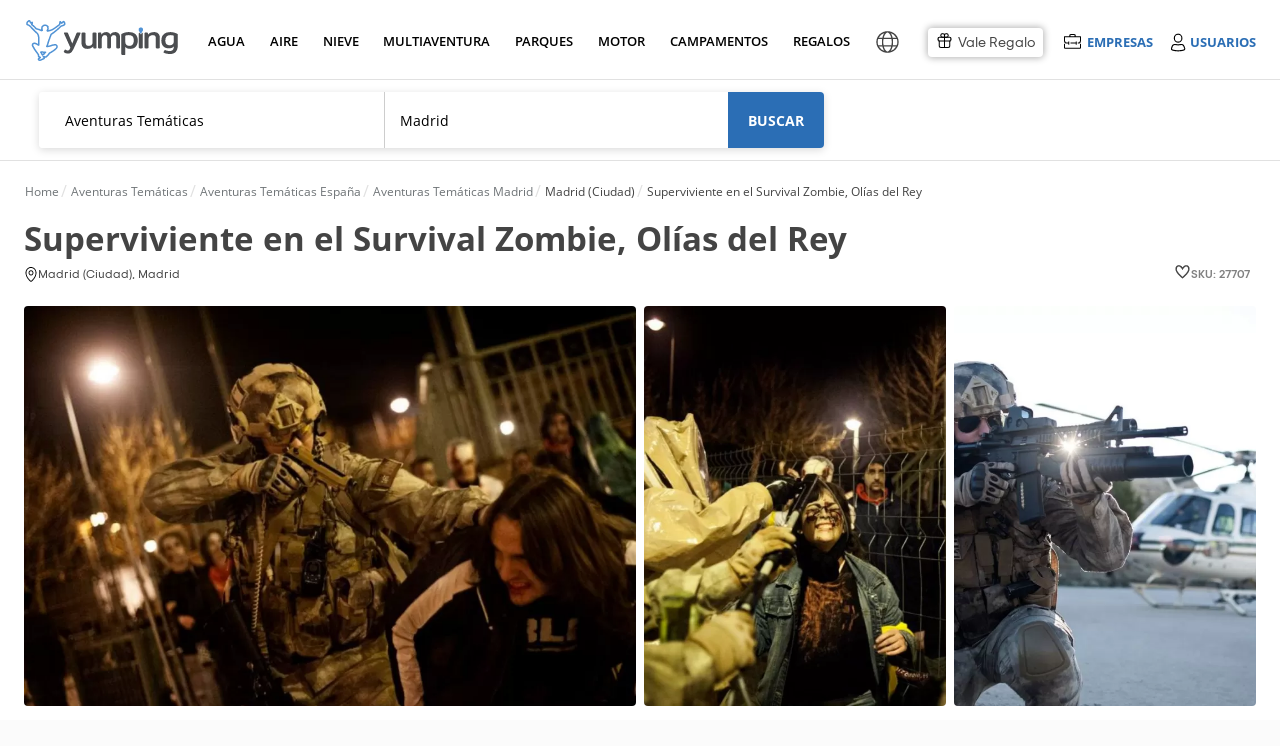

--- FILE ---
content_type: text/html; charset=UTF-8
request_url: https://www.yumping.com/ofertas/aventuras-tematicas/madrid/superviviente-en-el-survival-zombie-olias-del-rey--o27707
body_size: 140211
content:

<!DOCTYPE html>
<html lang="es" xml:lang="es">
<head>
<title>Superviviente en el Survival Zombie, Olías del Rey desde 66€ | Yumping</title>
<meta name="description" content="Sólo tienes que sobrevivir. Esa es tu misión y lo que estarás intentando toda la noche. Pero, no te lo pondremos nada fácil. Sólo los más rápidos y...">
<meta name="keywords" content="Superviviente en el Survival Zombie, Olías del Rey">
 <link rel="canonical" href="https://www.yumping.com/ofertas/aventuras-tematicas/madrid/superviviente-en-el-survival-zombie-olias-del-rey--o27707">
 
<link rel="preload" href="https://cdn4.yumping.com/css/fonts/OpenSans-Regular.woff" crossorigin as="font"  type="font/woff2">
<link rel="preload" href="https://cdn4.yumping.com/css/fonts/OpenSans-Semibold.woff" crossorigin as="font"  type="font/woff2">
<link rel="preload" href="https://cdn4.yumping.com/css/fonts/OpenSans-Bold.woff" crossorigin as="font"  type="font/woff2">
<link rel="preload" href="https://cdn4.yumping.com/css/fonts/fa-solid-900.woff2" crossorigin as="font"  type="font/woff2">
<link rel="preload" href="https://cdn4.yumping.com/css/fonts/fontawesome-webfont.woff?v=4.2.0" crossorigin as="font"  type="font/woff2">
<link rel="preload" href="https://cdn4.yumping.com/css/fonts/TripSans-Regular.woff2?v1.002" crossorigin as="font"  type="font/woff2">
<link rel="preload" href="https://cdn4.yumping.com/css/fonts/TripSans-Medium.woff2?v1.002" crossorigin as="font"  type="font/woff2">
<link rel="preload" href="https://cdn4.yumping.com/css/fonts/TripSans-VF.woff2?v1.002" crossorigin as="font"  type="font/woff2">

<script>window.performance.mark('mark_start_head_loaded');</script>

 <meta name="robots" content="all">


<meta charset="UTF-8">
<meta http-equiv="Content-Security-Policy" content="default-src * 'self' blob: data: gap:; style-src * 'self' 'unsafe-inline' blob: data: gap:; script-src * 'self' 'unsafe-eval' 'unsafe-inline' blob: data: gap:; object-src * 'self' blob: data: gap:; img-src * 'self' 'unsafe-inline' blob: data: gap:; connect-src 'self' * 'unsafe-inline' blob: data: gap:; frame-src 'self' *.twitter.com *.vimeo.com *.facebook.com *.facebook.net *.googleadservices.com *.googletagmanager.com *.googletagservices.com *.googlesyndication.com *.google-analytics.com *.googletagmanager.com *.googleapis.com *.ggpht.com *.google.com *.google.co.uk *.gstatic.com *.doubleclick.net *.facebook.com *.youtube.com youtube.com blob: data: gap:;">
<meta http-equiv="Permissions-Policy" content="payment=(self)">
<meta name="distribution" content="global">
<meta name="rating" content="general">
<meta name="date" content="Wed, 21 Jan 2026 03:05:45 GMT"> 

    	<meta property="og:type" content="website">
    	<meta property="og:title" content="Superviviente en el Survival Zombie, Olías del Rey desde 66€">
    	<meta property="og:description" content="Sólo tienes que sobrevivir. Esa es tu misión y lo que estarás intentando toda la noche. Pero, no te lo pondremos nada fácil. Sólo los más rápidos y...">
    	<meta property="og:image" content="https://cdn1.yumping.com/emp/fotos/28/P/027707/640/p-27707-apuntando-a-la-cabeza-del-zombie_14909622232906.webp">
    	<meta property="twitter:card" content="summary">
    <script type="application/ld+json">
    {
        "@context": "http://schema.org",
        "@type": "Organization",
        "name": "Yumping",
        "logo": "https://cdn1.yumping.com/img/logo/yumping_logo.png",
        "url":"https://www.yumping.com",
        "sameAs": ["https://www.facebook.com/yumping", "https://twitter.com/Yumping", "https://www.instagram.com/yumping_/"]
    }
    </script>
        				                            <link data-ambito="es_en" rel="alternate" class="21 altn-oferta" data-flag="en"  hreflang="en" href="https://www.yumping.com/en/deals/real-life-games/madrid/survival-zombie-survivor-olias-del-rey--o27707">
                                				                            <link data-ambito="es_fr" rel="alternate" class="21 altn-oferta" data-flag="fr"  hreflang="fr" href="https://www.yumping.com/fr/bons-plans/aventures-thematiques/madrid/survivant-zombie-survivant-olias-del-rey--o27707">
                                				                            <link data-ambito="es_it" rel="alternate" class="21 altn-oferta" data-flag="it"  hreflang="it" href="https://www.yumping.com/it/offerte/gioco-di-ruolo-dal-vivo/madrid/sopravvissuto-agli-zombi-olias-del-rey--o27707">
                                				                            <link data-ambito="es_de" rel="alternate" class="21 altn-oferta" data-flag="de"  hreflang="de" href="https://www.yumping.com/de/angebote/themenspiele/madrid/uberlebender-zombie-uberlebender-olias-del-rey--o27707">
                                				                            <link data-ambito="es_ch" rel="alternate" class="21 altn-oferta" data-flag="zh-Hans"  hreflang="zh-Hans" href="https://www.yumping.com/zh-hans/jiao-yi/zhu-ti-mao-xian/ma-de-li/xingcunzhejiangshixingcunzheolasdelrey--o27707">
                                				                            <link data-ambito="es_pt" rel="alternate" class="21 altn-oferta" data-flag="pt"  hreflang="pt" href="https://www.yumping.com/pt/ofertas/jogos-ao-vivo/madrid/survival-zombie-survivor-olias-del-rey--o27707">
                                				                            <link data-ambito="es_mx" rel="alternate" class="21 altn-oferta" data-flag="es-MX"  hreflang="es-MX" href="https://www.yumping.com/es-MX/ofertas/fiestas-tematicas/madrid/supervivienle-en-el-survival-zombie-olias-del-rey--o27707">
                                                                            <link class="42 altn-oferta" data-flag="es" rel="alternate" hreflang="es" href="https://www.yumping.com/ofertas/aventuras-tematicas/madrid/superviviente-en-el-survival-zombie-olias-del-rey--o27707">
                                                    <link class="41 altn-oferta" data-flag="es" rel="alternate" hreflang="x-default" href="https://www.yumping.com/ofertas/aventuras-tematicas/madrid/superviviente-en-el-survival-zombie-olias-del-rey--o27707">
                        <script>window.performance.mark('mark_start_js_css_loaded');</script>
<style>/****
* css general.css
****/#app-carousel-real .rsDefault .rsTmb,#menu .user-logged .user-logged-menu:hover,.article-featured .box,.avatar-shadow img,.btn-save:hover span,.clearfix,.dblock,.dropdown-ui ul:hover,.dropdown-ui:hover ul,.footer-flags ul:hover,.multilogin ul:hover,.multilogin>a:hover+ul,.search-dresses .dropdown-select-dresses ul:hover,.search-dresses .dropdown-select-dresses:hover ul,.setProvincia a,.tooltip:hover .tooltipInfo,.user-list-featured .user-list-featured-user p small,.widget-profile-complete p small,article,aside,details,figcaption,figure,footer,header,hgroup,html body,main,menu,nav,section,summary{display:block}html,p,q{-webkit-text-size-adjust:100%}.basic .vendors-list-thumb,.basic .vendors-list-thumb img,.block-label-hover .listado,.block-label-hover-horizontal .listado,.box-miniresults img,.com-preview .com-preview-thumb img,.comment-review .header .comments-review-avatar img,.droplayer-filter li a,.droplayer.droplayer-vendors .pure-u-2-4,.hero-rs,.index-articulos .box img,.index-emp-sky .index-emp-sky-img img,.modal-dialog.modal-rw .modal-content .royalSlider,.pure-form .pure-input-1,.pure-u-1,.rating.rating-excellent:before,.vendors-list-thumb.mini img,.w100,.widget .user-list .user-list-avatar .user-profile,.widget .user-list .user-list-avatar img,.widget-com-related .widget-com-related-content .widget-com-related-gallery a img,.widget-com-related .widget-com-related-content .widget-com-related-rating .rating-stars-vendor-bar.s5,html body{width:100%}.datepicker td span,.fleft,.jspHorizontalBar .jspCap,.pull-left,.royalSlider>*,.rsGCaption,.rsOverflow,.rsTabs,.rsThumb,.rsThumbs,.share-btn li,.ui-item-image{float:left}.modal-backdrop,.rsNav{-moz-user-select:none}#filtersGuests .droplayer .droplayer-scroll ul,.droplayer.droplayer-scroll ul{max-height:250px;overflow-y:auto}.clearfix:after,.group:after,.hidden,.rsHidden{visibility:hidden}.index-ultimasOpiniones .text-ellipsis,.text-ellipsis,.text-ellipsis-cinco-linea{-webkit-box-orient:vertical;-o-text-overflow:ellipsis;-ms-text-overflow:ellipsis}:root{--blue:#2B6EB5;--lightgreen:#90b333;--darkblue:#225791;--white:#fff;--neutral:#fff;--darker:black;--gray:#8d8b8b;--breakpoint-xs:0;--breakpoint-sm:576px;--breakpoint-md:768px;--breakpoint-lg:992px;--breakpoint-xl:1200px;--font-family-sans-serif:-apple-system,BlinkMacSystemFont,'Segoe UI',Roboto,'Helvetica Neue',Arial,'Noto Sans',sans-serif,'Apple Color Emoji','Segoe UI Emoji','Segoe UI Symbol','Noto Color Emoji';--font-family-monospace:SFMono-Regular,Menlo,Monaco,Consolas,'Liberation Mono','Courier New',monospace;--ta-sans-serif:"Trip Sans",Arial,sans-serif;--ta-serif:Georgia,"Times New Roman","Century Schoolbook L",serif;--ta-monospace:"Trip Sans Mono",Courier,monospace,Arial,sans-serif;--trip-sans-regular:400;--trip-sans-medium:700;--trip-sans-bold:800;--trip-sans-ultra:900;--grid-spacing:16px}@supports (font-variation-settings:normal){@font-face{font-family:Trip Sans VF;font-weight:400;font-display:swap;src:url(https://cdn4.yumping.com/css/fonts/TripSans-VF.woff2?v1.002) format("woff2-variations");font-variation-settings:"wght" 400}@font-face{font-family:Trip Sans VF;font-weight:700;font-display:swap;src:url(https://cdn4.yumping.com/css/fonts/TripSans-VF.woff2?v1.002) format("woff2-variations");font-variation-settings:"wght" 700}@font-face{font-family:Trip Sans VF;font-weight:800;font-display:swap;src:url(https://cdn4.yumping.com/css/fonts/TripSans-VF.woff2?v1.002) format("woff2-variations");font-variation-settings:"wght" 800}@font-face{font-family:Trip Sans VF;font-weight:900;font-display:swap;src:url(https://cdn4.yumping.com/css/fonts/TripSans-VF.woff2?v1.002) format("woff2-variations");font-variation-settings:"wght" 900}}@font-face{font-family:Trip Sans;font-style:normal;font-weight:400;font-display:swap;src:url(https://cdn4.yumping.com/css/fonts/TripSans-Regular.woff2?v1.002) format("woff2"),url(https://cdn4.yumping.com/css/fonts/TripSans-Regular.woff?v1.002) format("woff")}@font-face{font-family:Trip Sans;font-style:normal;font-weight:700;font-display:swap;src:url(https://cdn4.yumping.com/css/fonts/TripSans-Medium.woff2?v1.002) format("woff2"),url(https://cdn4.yumping.com/css/fonts/TripSans-Medium.woff?v1.002) format("woff")}@font-face{font-family:Trip Sans Mono;font-style:normal;font-weight:400;font-display:swap;src:url(https://cdn4.yumping.com/css/fonts/TripSansMono-Regular.woff2?v1.002) format("woff2"),url(https://cdn4.yumping.com/css/fonts/TripSansMono-Regular.woff?v1.002) format("woff")}html body{font-family:var(--ta-sans-serif)!important;height:auto}a,abbr,acronym,address,applet,article,aside,audio,b,big,blockquote,body,canvas,caption,center,cite,code,dd,del,details,dfn,div,dl,dt,em,embed,fieldset,figcaption,figure,footer,form,h1,h2,h3,h4,h5,h6,header,hgroup,html,i,iframe,img,ins,kbd,label,legend,li,mark,menu,nav,object,ol,output,p,pre,q,ruby,s,samp,section,small,span,strike,strong,sub,summary,sup,table,tbody,td,tfoot,th,thead,time,tr,tt,u,ul,var,video{-moz-font-feature-settings:inherit;-moz-font-language-override:inherit;border:0;font-family:inherit;font-size:100%;font-size-adjust:inherit;font-stretch:inherit;font-style:inherit;font-variant:inherit;font-weight:inherit;line-height:inherit;margin:0;padding:0;vertical-align:baseline}.footer-text ul li.title,:lang(pt-BR) #layer-suggest-1 .droplayer-column li,:lang(pt-PT) #layer-suggest-1 .droplayer-column li,ol,ul{list-style:none}table{border-collapse:collapse;border-spacing:0}caption,td,th{font-weight:400;text-align:left;vertical-align:middle}blockquote,q{quotes:none}.breadcrumb h1:first-child:before,.breadcrumb>li:first-child:before,blockquote:after,blockquote:before,q:after,q:before{content:none}.box-related-list .last div,.box-vendors-related li.last div,.droplayer-filter li.last,.droplayer-payment-config .droplayer li:first-child a,.droplayer.droplayer-nav-main .single-column li:first-child a,.droplayer.multi-column .column-container .droplayer-column,.entry-post-count li:first-child,.flags-list:last-child,.pure-form fieldset,.widget-profile-hero .widget-profile-body>.summary li:first-child,.widget-profile-hero .widget-profile-body>summary li:first-child,.widget-stats-count li:first-child,a img,form.pure-table{border:0}@font-face{font-family:FontAwesome;font-display:swap;src:url('https://cdn4.yumping.com/css/fonts/fontawesome-webfont.eot?v=4.2.0');src:url('https://cdn4.yumping.com/css/fonts/fontawesome-webfont.eot?v=4.2.0') format('embedded-opentype'),url('https://cdn4.yumping.com/css/fonts/fontawesome-webfont.woff?v=4.2.0') format('woff'),url('https://cdn4.yumping.com/css/fonts/fontawesome-webfont.ttf?v=4.2.0') format('truetype'),url('https://cdn4.yumping.com/css/fonts/fontawesome-webfont.svg?v=4.2.0#fontawesomeregular') format('svg');font-weight:400;font-style:normal}@font-face{font-family:"Open Sans";font-display:swap;font-style:normal;font-weight:400;src:url("https://cdn4.yumping.com/css/fonts/OpenSans-Regular.eot") format("embedded-opentype"),url("https://cdn4.yumping.com/css/fonts/OpenSans-Regular.woff") format("woff"),url("https://cdn4.yumping.com/css/fonts/OpenSans-Regular.ttf") format("truetype"),url("https://cdn4.yumping.com/css/fonts/OpenSans-Regular.svg#open_sansregular") format("svg")}@font-face{font-family:"Open Sans";font-style:normal;font-weight:600;font-display:swap;src:url("https://cdn4.yumping.com/css/fonts/OpenSans-Semibold.eot") format("embedded-opentype"),url("https://cdn4.yumping.com/css/fonts/OpenSans-Semibold.woff") format("woff"),url("https://cdn4.yumping.com/css/fonts/OpenSans-Semibold.ttf") format("truetype"),url("https://cdn4.yumping.com/css/fonts/OpenSans-Semibold.svg#open_sanssemibold") format("svg")}@font-face{font-family:"Open Sans";font-style:normal;font-weight:700;font-display:swap;src:url("https://cdn4.yumping.com/css/fonts/OpenSans-Bold.eot") format("embedded-opentype"),url("https://cdn4.yumping.com/css/fonts/OpenSans-Bold.woff") format("woff"),url("https://cdn4.yumping.com/css/fonts/OpenSans-Bold.ttf") format("truetype"),url("https://cdn4.yumping.com/css/fonts/OpenSans-Bold.svg#open_sansbold") format("svg")}html{font-size:12px;line-height:20.4px}button,html,input,li,p,select,small,textarea{font-family:'Open Sans',Helvetica,Arial}.subtitle,.title-uppercase,h1,h2,h3,ol span{font-family:PlutoSans,'Open Sans',Helvetica,Arial}#nav-main>ul>li a small,.h1,.h2,.openSans,.plutoSans,.pure-form label,.pure-form-aligned .pure-control-group label,.pure-g,.pure-g-r,.pure-table .thead td,.pure-table thead td,.title,.title-1st,.title-2nd,h1,h1.title-hero,h2{font-family:"Open Sans",Helvetica,Arial}h1.title-hero{font-size:32px;font-weight:300;line-height:54.4px}.h1,.title-1st,h1{font-size:20px;font-weight:600;line-height:40.8px;vertical-align:middle!important;text-transform:uppercase}#nav-main .nav-column-venuesTop li:first-child,#nav-main .nav-column-venuesTop li:first-child+li,.box-vendors-list li .info-icons-promos,.box-vendors-list li.firstbasic,.h1.mt0,.index-prov h2,.modal-alta-form label.mt0,.title-1st.mt0,:lang(es-MX) #layer-suggest-1 .droplayer-column li.setProvincia.setProvincia span,h1.mt0{margin-top:0}.h2,.title-2nd,h2{font-size:16px;font-weight:300;line-height:34px;margin:0 0 10px}.box-vendor-callout .vendor-callout-copy a,.h3,.title-3rd,h3{font-family:"Open Sans",Helvetica,Arial;font-size:14px;font-weight:600;line-height:23.8px}.h3.title-uppercase,.title-3rd.title-uppercase,h3.title-uppercase{color:#c2c1c1;font-weight:300;margin:15px 0 0;text-transform:uppercase}p,q{font-size:14px;line-height:23.8px;margin:0 0 10px;font-family:'Open Sans',Helvetica,Arial}.title{overflow:hidden;text-overflow:ellipsis;white-space:nowrap}.subtitle{color:#c2c1c1;font-weight:300;margin:0;text-transform:uppercase}.access-login a,.access-login span,.access-login2 a,.droplayer li,.droplayer p.title,.fs12,.modal-review .user-review-excerpt p,.pure-form .form-content-wedding .form-input-otros label,.pure-form li label,.review-widget-user .widget-user-content li .widget-user-content-info span,.small,small{font-size:12px;line-height:20.4px}.box-vendors-images .box-vendors-images-item .box-vendors-faqs li strong.precio-min,.box-vendors-layer .layer-footer a,.box-vendors-list li .vendors-list-faqs p strong.precio-min,.index-center .btn-transparent,.initPlanner .form-header-wedding,.suggest-message-add-vendor p,.suggest-message-num-results p,.widget-comments .quote blockquote a,small.pure-u{font-size:12px}.big,.fs18{font-size:18px;line-height:30.6px}.fs10l,.fs11l,.fs12l{line-height:normal}#menu .user-logged .user-pill a,.box-primary.box-empty a,.box-secondary.box-empty a,.box.box-empty a,.droplayer.multi-column .setRegion,.fw600,.search-dresses .dropdown-select-dresses ul li a.active,.strong,.unit-primary.box-empty a,.unit-secondary.box-empty a,.widget .nav.widget-categories .active a,.widget nav.widget-categories .active a,b,strong{font-weight:600}.bold,.btn.btn-transparent.bold,.fwb,.show-desc fwb{font-weight:700}.light{font-weight:100}.alert-top a,.layer-redirect a.underline,.text-underline{text-decoration:underline}.color-link,a{text-decoration:none}.fs7{font-size:7px}.fs8{font-size:8px}.fs9,.showPrecios .pure-u-1-7,:lang(fr) .showPrecios .pure-u-1-5,:lang(fr) .showPrecios .pure-u-1-6,:lang(fr-FR) .showPrecios .pure-u-1-5,:lang(fr-FR) .showPrecios .pure-u-1-6{font-size:9px}.fs10,.fs10l,.widget-profile-complete .footer a i,.widget-profile-complete footer a i{font-size:10px}.box-review-widget .review-widget-code textarea,.footer-simple a,.footer-simple li,.footer-simple p,.fs11,.fs11l,.index-center .index-steps .index-steps-description>div li a,.suggest-content li small{font-size:11px}.fs11i{font-size:11px!important}.fs12l{font-size:12px}.fs14i,.fs14l{font-size:14px}.comment span i:first-child,.fs14,.post-content,.pure-form input[readonly],.pure-form select[readonly],.pure-form textarea[readonly],ol li{font-size:14px;line-height:23.8px}.fs14i{line-height:50px}.fs14l{line-height:normal}.fs12i{font-size:12px;line-height:50px}.fs15{font-size:15px;line-height:normal}.fs16,.fs16l{font-size:16px}.fs16{line-height:27.2px}.fs16l,.fs18l{line-height:normal}.fs18l{font-size:18px}.fs20,.fs20l{font-size:20px}.fs20{line-height:34px}.fs20l{line-height:normal}.fs22,.fs23l{font-size:22px}.fs22{line-height:37.4px}.fs24{font-size:24px;line-height:40.8px}.fs26{font-size:26px;line-height:44.2px}.fs28,.fs28l{font-size:28px}.fs28{line-height:47.6px}.fs30,.fs30l{font-size:30px}.fs30{line-height:51px}:lang(fr) .fs30l,:lang(fr-FR) .fs30l{font-size:26px}.alert-top .big.fa-envelope-o,.fs35,.fs35l{font-size:35px}.fs35{line-height:59.5px}.fs50{font-size:50px}.fs60{font-size:60px}.fs70{font-size:70px}.fs70i{font-size:70px!important}.easyPieChart{color:#6c6c6c;font-size:14px;font-weight:700;position:relative;text-align:center}.easyPieChart canvas,.rsVisibleNearbyWrap .rsOverflow,.widget-profile-complete .easyPieChart canvas{left:0;position:absolute;top:0}.m0,body{margin:0!important}.progress-ui.grey span,body,html{background-color:#fbfbfb}.alert.alert-advice-form small,.base-color,.box-vendors-related .columns3 li.pure-u-1 a.title:hover,.box-vendors-related .columns4 li.pure-u-1 a.title:hover,.box-vendors-related .columns5 li.pure-u-1 a.title:hover,.color-base,.color-black,.dropdown-ui ul .active:hover,.index-prov a,.tag.tag-email span,.tool-banner.tool-banner-invitation p,.tooltipOferta a.tooltipcm,.tooltipOferta a.tooltipcm i,.tooltipOferta a.tooltipcm:hover,.tooltipOferta div.tooltipcm,.tooltipOferta div.tooltipcm i,.tooltipOferta div.tooltipcm:hover,.widget .nav.widget-categories a,.widget nav.widget-categories a,.widget-subcategories li.active span,a:hover .more:after,b,html,i,p,small,span,strong,ul.bullet-list li span{color:#444}.enlace,.link,a,mark{color:var(--blue)}.enlace:hover,.link:hover,a:hover{color:#2f74ad}.enlace,.link{cursor:pointer}mark{background:rgba(0,0,0,0)}.color-title{color:#222!important}.color-title.a:hover{color:#090909!important}.color-secondary{color:#9c9c9c!important}.color-secondary.a:hover{color:#838383!important}.color-detail{color:#40ddc5!important}.color-detail.a:hover{color:#23c7ae!important}.color-link{color:var(--blue)!important}.color-link:hover{color:#2f74ad!important}.color-secondary-link{color:#959595;text-decoration:underline}.color-secondary-link:hover{color:#626262}.access-emp .emp-menu-options li:hover,.access-emp .emp-menu-options-u li:hover,.background,.bg,.box .bg,.box-primary .bg,.box-secondary .bg,.footer-flags ul li a:hover,.layout-simple,.layout-simple body,.layout-simple-extended,.layout-simple-extended body,.multilogin ul li:nth-child(2n) a,.pure-table-odd,.pure-table-striped tr:nth-child(2n-1) td,.select-ui-members:hover,.widget-profile-ranking li.mine,.widget-related-media li:hover{background-color:#f0f0f0}.bg-blue,.tag.tag-discarded{background-color:var(--blue)}.bg-green{background-color:#c5de4d}.bg-blue-dark{background-color:#4e7cc2}#busc-bg,.backgoundFooterInterior,.progress-ui.grey:after{background:#fbfbfb}.alert-top.alert-success,.bcw,.bg-white,.tab-nav,.white{background-color:#fff}.color-red{color:#fb000e}#app-carousel-real .carousel-close:hover i,#app-carousel-real .rsDefault,#app-carousel-real .rsDefault .rsOverflow,#app-carousel-real .rsDefault .rsSlide,#app-carousel-real .rsDefault .rsThumbs,#app-carousel-real .rsDefault .rsVideoFrameHolder,#app-layer-multisolicitud .widget .footer a,#app-layer-multisolicitud .widget footer a,.alert-top a,.alert-top b,.alert-top h1,.alert-top h2,.alert-top h3,.alert-top i,.alert-top p,.alert-top span,.alert-top strong,.alert-top.alert-advice a,.alert-top.alert-advice i,.alert-top.alert-advice p,.alert-top.alert-advice strong,.badge:hover,.block-label-hover p,.box-miniresults .vendors-list-thumb span small,.box-vendors-images .box-vendors-images-item figure .vendor-gallery a:hover i,.btn-import b,.btn-like.liked i,.btn-social,.btn-social b,.btn.btn-detail a,.btn.btn-primary a,.btn.btn-primary i,.btn.btn-primary strong,.color-white,.copy a,.copy a i,.count-post span,.droplayer li.selected a,.droplayer li.selected span,.fa-inverse,.header-icon b,.tag i.fa,.vendors-list-thumb .mini-gallery a:hover i,.vendors-list-thumb .mini-gallery span:hover i,.widget.widget-listing figure figcaption a{color:#fff}.color-grey,.footer-layer .wrap-layer .layer-left p b,.index-center .summary p,.index-center .summary span,.index-center .summary strong,.index-center .summary time,p.color-grey{color:#666}.color-grey-2,p.color-grey-2{color:#a2a2a2}.color-green{color:#55760f}.color-orange{color:#f53}#nav-main .nav-column-venuesTop li a:hover span,#nav-main>ul>li a.active,#nav-main>ul>li a:hover,#search .form-searchArticles .title,.SelectorOptions li a:hover,.access-emp .emp-menu-options li.premium a,.access-emp .emp-menu-options-u li.premium a,.alert.alert-advice-form a,.alert.alert-sol:hover,.alert.alert-sol:hover strong,.box-mainVendors .box-mainVendors-block li a:hover,.box-related-list div a:hover,.box-review-widget.inactive .review-widget-code p strong,.box-vendors-related .columns3 li.pure-u-1 a:hover,.box-vendors-related .columns4 li.pure-u-1 a:hover,.box-vendors-related .columns5 li.pure-u-1 a:hover,.box-vendors-related li div a:hover,.box-vendors-related li.title div a,.breadcrumb h1 a:hover,.breadcrumb>li a:hover,.breadcrumb>li a:hover span,.btn-naked:hover i,.color-blue,.comment .footer .comment-actions li a,.comment footer .comment-actions li a,.dropdown-ui li i.fa-times-circle-o,.dropdown-ui span i.fa-times-circle-o,.dropdown-ui ul a:hover,.dropdown-ui ul small:hover,.droplayer-payment-config .droplayer li a .fa-trash-o,.droplayer.droplayer-scroll li.suggest-navigation .matching-text,.entry-post-count .fa-heart,.entry-post-count .fa-heart-o,.footer a.linkRegion,.footer a:hover,.footer-simple a,.index-center .index-steps .index-steps-description>div li a:hover,.index-prov a:hover,.index-prov p a,.layer-redirect a,.nav-column-vendors .link-promo a:hover,.requiered,.rw-box .btn-transparent .fa-heart-o,.suggest-vendor ul li:hover,.widget .footer a,.widget .nav .widget-subcategories-vendors li>span:hover,.widget .nav.widget-categories a:hover,.widget footer a,.widget nav .widget-subcategories-vendors li>span:hover,.widget nav.widget-categories a:hover,.widget-stats-count .fa-heart,.widget-stats-count .fa-heart-o,.widget-subcategories li a:hover,.widget-tools div a:after,.widget-tools div a:hover,a i{color:var(--blue)}.color-blue-dark{color:#4e7cc2}.color-orange-toprural{color:#d66c37}.filters{background-color:#ebe8e5}.detail{background-color:#40ddc5;color:#fff}.salmon{background:url("https://cdn1.yumping.com/img/community/bg_asideHero.png") left top #eff6fc}.pure-g{letter-spacing:-.31em;text-rendering:optimizespeed}.conf_nventas,.fa,.pure-u{text-rendering:auto}.pure-u{display:inline-block;letter-spacing:normal;vertical-align:top;word-spacing:normal}.mr25,.pure-s{margin-right:25px}#nav-main .nav-column-dressesTop .pure-u-1-3:first-child .box-dresses,.mr15,.pure-s-secondary{margin-right:15px}.pure-g-r{letter-spacing:-.31em}.pure-g-r img{height:auto;max-width:100%}@media (min-width:980px){.pure-hidden-desktop,.pure-visible-phone,.pure-visible-tablet{display:none}}@media (min-width:768px) and (max-width:979px){.pure-hidden-tablet,.pure-visible-desktop{display:none}}.pure-u-1,.pure-u-1-10,.pure-u-1-11,.pure-u-1-12,.pure-u-1-13,.pure-u-1-14,.pure-u-1-15,.pure-u-1-16,.pure-u-1-17,.pure-u-1-2,.pure-u-1-24,.pure-u-1-3,.pure-u-1-4,.pure-u-1-5,.pure-u-1-6,.pure-u-1-7,.pure-u-1-8,.pure-u-1-9,.pure-u-10-12,.pure-u-11-12,.pure-u-11-24,.pure-u-13-24,.pure-u-14-15,.pure-u-15-16,.pure-u-16-17,.pure-u-17-24,.pure-u-19-24,.pure-u-2-10,.pure-u-2-12,.pure-u-2-14,.pure-u-2-3,.pure-u-2-4,.pure-u-2-5,.pure-u-2-6,.pure-u-2-7,.pure-u-2-8,.pure-u-2-9,.pure-u-22-24,.pure-u-23-24,.pure-u-3-10,.pure-u-3-12,.pure-u-3-4,.pure-u-3-5,.pure-u-3-6,.pure-u-3-7,.pure-u-3-8,.pure-u-3-9,.pure-u-4-10,.pure-u-4-24,.pure-u-4-5,.pure-u-4-6,.pure-u-4-7,.pure-u-5-10,.pure-u-5-12,.pure-u-5-24,.pure-u-5-6,.pure-u-5-7,.pure-u-5-8,.pure-u-6-10,.pure-u-6-14,.pure-u-6-7,.pure-u-6-8,.pure-u-7-10,.pure-u-7-12,.pure-u-7-24,.pure-u-7-8,.pure-u-7-9,.pure-u-8-10,.pure-u-8-9,.pure-u-9-10{box-sizing:border-box;display:inline-block;letter-spacing:normal;text-rendering:auto;vertical-align:top;word-spacing:normal}.comment-review .review-details-main .pure-u-2-5,.comment-review .review-details-main .pure-u-3-5,.pure-form .pure-input-1-2,.pure-u-1-2,.pure-u-2-4,.pure-u-5-10,.pure-u-6-12,.w50,:lang(es-AR) #layer-suggest-1 .droplayer-column,:lang(es-CL) #layer-suggest-1 .droplayer-column,:lang(es-CO) #layer-suggest-1 .droplayer-column,:lang(es-PE) #layer-suggest-1 .droplayer-column,:lang(pt-BR) #layer-suggest-1 .droplayer-column,:lang(pt-PT) #layer-suggest-1 .droplayer-column{width:50%}.pure-u-1-3{width:33.3333%}.pure-u-2-3{width:66.6667%}.pure-form .pure-input-1-4,.pure-u-1-4,.pure-u-2-8,.pure-u-3-12,.w25{width:25%}.pure-u-3-4,.pure-u-6-8,.suggest-community-post .ui-item-description,.w75{width:75%}.pure-u-1-5,.pure-u-2-10,.w20,.widget-com-related .widget-com-related-content .widget-com-related-rating .rating-stars-vendor-bar.s1{width:20%}.pure-u-2-5,.pure-u-4-10,.w40,.widget-com-related .widget-com-related-content .widget-com-related-rating .rating-stars-vendor-bar.s2{width:40%}.pure-u-3-5,.pure-u-6-10,.w60,.widget-com-related .widget-com-related-content .widget-com-related-rating .rating-stars-vendor-bar.s3{width:60%}.pure-u-4-5,.pure-u-8-10,.w80,.widget-com-related .widget-com-related-content .widget-com-related-rating .rating-stars-vendor-bar.s4{width:80%}.pure-u-1-6,.pure-u-2-12,.pure-u-4-24{width:16.6667%}.pure-u-2-6{width:33.3334%}.pure-u-3-6{width:50.0001%}.pure-u-4-6{width:66.6668%}.pure-u-10-12,.pure-u-5-6{width:83.3333%}.pure-u-1-7{width:14.2857%}.pure-u-2-7{width:28.5714%}.pure-u-3-7{width:42.8572%}.pure-u-4-7{width:57.1428%}.pure-u-5-7{width:71.4285%}.pure-u-6-7{width:85.7142%}.pure-u-1-8{width:12.5%}.pure-u-3-8{width:37.5%}.pure-u-5-8{width:62.5%}.pure-u-7-8{width:87.5%}.pure-u-1-9{width:11.1%}.pure-u-2-9{width:22.2%}.pure-u-3-9{width:33.3%}.pure-u-7-9{width:77.77%}.pure-u-8-9{width:88.9%}.pure-u-1-10,.w10{width:10%}.pure-u-3-10,.w30{width:30%}.pure-u-7-10,.w70{width:70%}.pure-u-9-10,.w90{width:90%}.pure-u-1-11{width:9.0909%}.pure-u-1-12{width:8.3333%}.pure-u-5-12{width:41.6667%}.pure-u-7-12{width:58.3333%}.pure-u-11-12,.pure-u-22-24{width:91.6667%}.pure-u-1-13{width:7.6923%}.pure-u-1-14{width:7.1428%}.pure-u-3-14{width:21.4284%}.pure-u-4-14{width:28.5712%}.pure-u-2-14{width:14.2856%}.pure-u-6-14{width:42.8571%}.pure-u-1-15{width:6.6666%}.pure-u-14-15{width:93.3333%}.pure-u-1-16{width:6.25%}.pure-u-15-16{width:93.75%}.pure-u-1-17{width:5.88%}.pure-u-16-17{width:94.12%}.pure-u-1-24{width:4.1667%}.pure-u-5-24{width:20.8333%}.pure-u-7-24{width:29.1667%}.pure-u-11-24{width:45.8333%}.pure-u-13-24{width:54.1667%}.pure-u-17-24{width:70.8333%}.pure-u-19-24{width:79.1667%}.pure-u-23-24{width:95.8333%}.pure-table{background:#fff;border:1px solid #e1e1e1;border-collapse:inherit;border-radius:3px;border-spacing:0;empty-cells:show}.comment img,.datepicker tbody td,.datepicker tbody th,.pure-table.box,.wrapper .alert-top{border-radius:3px}.pure-table .caption{color:#000;font:italic 85%/1 arial,sans-serif;padding:1em 0;text-align:center}.pure-table td{background-color:transparent;border-bottom:1px solid #e1e1e1;border-left:1px solid #e1e1e1;border-width:0 0 1px 1px;font-size:inherit;line-height:23.8px;margin:0;overflow:visible;padding:10px}.pure-table td.bgColorBorder{border-bottom:1px solid #e0e0e0!important;border-left:1px solid #e0e0e0!important}.pure-table td:first-child{border-left:0!important}.pure-table td.together{background:#ccc;padding:0}.pure-table td.together>div{background:#fff;margin-left:20px;padding:10px}.box-comment label,.pure-table td[align=right],.pure-table td[align=right] input,.text-right{text-align:right}.pure-table .thead,.pure-table thead{background:#f1f1f1;text-align:left;vertical-align:bottom}.form-header h3,.input-append .add-on{background-image:url("https://cdn1.yumping.com/img/sprite_login.png");background-repeat:no-repeat}.box-primary.box-empty,.box-review-widget.inactive .review-widget-code,.box-secondary.box-empty,.box.box-empty,.datepicker td,.datepicker th,.fa-fw,.fa-li,.fa-stack-1x,.fa-stack-2x,.form-aside-details h4,.form-drop-image,.form-facebook-signup,.legend-count,.rsGCaption,.strip-more,.tcenter,.text-center,.unit-primary.box-empty,.unit-secondary.box-empty,hr.separator,ol li h3 span:first-child{text-align:center}.pure-table .thead td,.pure-table thead td{border-color:#cfcfcf;line-height:30px}.pure-table .thead td:first-child,.pure-table thead td:first-child{border-left-width:0;border-top-left-radius:3px}.pure-table .thead td:last-child,.pure-table thead td:last-child{border-top-right-radius:3px}#frmCapaAlta h3.form-header-basic,#nav-main .nav-column-dresses li:first-child,.dropdown-ui ul li:first-child a,.dropdown-ui ul li:first-child small,.droplayer.droplayer-nav-main .multi-column li:first-child a,.footer-flags ul li:first-child,.modal .form-facebook-signup,.pure-table .thead:first-child td,.pure-table thead:first-child td,.pure-table-clean thead tr td,.suggest-vendor ul li:first-child,.widget .nav .widget-subcategories li:first-child,.widget nav .widget-subcategories li:first-child,.widget-profile-groups li:first-child,.widget-profile-media li:first-child,.widget-profile-ranking hr+li,.widget-profile-ranking li:first-child,.widget-related-media li:first-child,ul.ui-autocomplete li:first-child{border-top:0}.border,.border-bottom,.droplayer.droplayer-nav-main .multi-column li a,.droplayer.droplayer-nav-main .multi-column li:nth-child(2n) a,.pure-table-bordered td,.widget-com-related .widget-com-related-header,.widget-comments>div{border-bottom:1px solid #e1e1e1}.pure-table-bordered tbody>tr:last-child td,.pure-table-horizontal tbody>tr:last-child td{border-bottom-width:0}.pure-table-horizontal td,.pure-table-horizontal th{border-bottom:1px solid #e1e1e1;border-width:0 0 1px}.pure-table-clean{color:#959595}.pure-table-clean thead{background-color:#fff;font-size:14px;line-height:23.8px}.pure-table-clean td,.pure-table-clean th{border-left:0;font-size:12px;line-height:20.4px;padding:10px}.pure-table-clean i,.pure-table-clean p,.pure-table-clean small{color:#959595;overflow:hidden;text-overflow:ellipsis;white-space:nowrap}.pure-table-clean i{color:#40ddc5;font-size:14px}.alert p.fa:before,.currencySpace:first-letter,.mr10,.pure-table-clean span .btn,.tab-nav li a i{margin-right:10px}.inbox-alert{background-color:#fcf8e3}.pure-form input[type=color],.pure-form input[type=date],.pure-form input[type=datetime-local],.pure-form input[type=datetime],.pure-form input[type=email],.pure-form input[type=month],.pure-form input[type=number],.pure-form input[type=password],.pure-form input[type=search],.pure-form input[type=tel],.pure-form input[type=text],.pure-form input[type=time],.pure-form input[type=url],.pure-form input[type=week],.pure-form select,.pure-form textarea{border:1px solid #ccc;border-radius:3px;box-shadow:0 0 0 2px #f0f0f0;box-sizing:border-box;display:inline-block;font-size:14px;margin:5px 0;padding:5px;transition:border .3s linear}.pure-form input[type=color],.pure-form input[type=date],.pure-form input[type=datetime-local],.pure-form input[type=datetime],.pure-form input[type=email],.pure-form input[type=month],.pure-form input[type=number],.pure-form input[type=password],.pure-form input[type=search],.pure-form input[type=tel],.pure-form input[type=text],.pure-form input[type=time],.pure-form input[type=url],.pure-form input[type=week],.pure-form select{height:35px}.pure-form input[type=color]:focus,.pure-form input[type=date]:focus,.pure-form input[type=datetime-local]:focus,.pure-form input[type=datetime]:focus,.pure-form input[type=email]:focus,.pure-form input[type=month]:focus,.pure-form input[type=number]:focus,.pure-form input[type=password]:focus,.pure-form input[type=search]:focus,.pure-form input[type=tel]:focus,.pure-form input[type=text]:focus,.pure-form input[type=time]:focus,.pure-form input[type=url]:focus,.pure-form input[type=week]:focus,.pure-form select:focus,.pure-form textarea:focus{border-color:#129fea;outline:0}.pure-form input[type=checkbox]:focus,.pure-form input[type=file]:focus,.pure-form input[type=radio]:focus{outline:#129fea auto 1px}.pure-form .pure-checkbox,.pure-form .pure-radio{display:block;margin:.5em 0}.pure-form input[type=color][disabled],.pure-form input[type=date][disabled],.pure-form input[type=datetime-local][disabled],.pure-form input[type=datetime][disabled],.pure-form input[type=email][disabled],.pure-form input[type=month][disabled],.pure-form input[type=number][disabled],.pure-form input[type=password][disabled],.pure-form input[type=search][disabled],.pure-form input[type=submit][disabled],.pure-form input[type=tel][disabled],.pure-form input[type=text][disabled],.pure-form input[type=time][disabled],.pure-form input[type=url][disabled],.pure-form input[type=week][disabled],.pure-form select[disabled],.pure-form textarea[disabled]{background-color:#eaeded;color:#959595;cursor:not-allowed}.pure-form-budget input{font-size:12px!important}.pure-form .pure-form select:focus:invalid,.pure-form .pure-form textarea:focus:invalid,.pure-form input:focus:invalid{border:1px solid #ee5f5b;color:#e9322d}.pure-form .pure-form select:focus:invalid:focus,.pure-form .pure-form textarea:focus:invalid:focus,.pure-form input:focus:invalid:focus{border-color:#e9322d}.pure-form .pure-form input[type=checkbox]:focus:invalid:focus,.pure-form .pure-form input[type=radio]:focus:invalid:focus,.pure-form input[type=file]:focus:invalid:focus{outline-color:#e9322d}.hauto,.pure-form select[multiple],.royalSlider.rsAutoHeight,.rsAutoHeight .rsSlide{height:auto}.rsContainer,.rsContent,.rsOverflow,.rsVisibleNearbyWrap{height:100%;width:100%}.pure-form label{font-size:14px;line-height:23.8px;margin:.5em 0 .2em}.pure-control-group,.pure-form legend{margin-bottom:1em}.pure-form legend{border-bottom:1px solid #e5e5e5;color:#333;display:block;font-size:125%;padding:.3em 0;width:100%}.pure-form-stacked input[type=color],.pure-form-stacked input[type=date],.pure-form-stacked input[type=datetime-local],.pure-form-stacked input[type=datetime],.pure-form-stacked input[type=email],.pure-form-stacked input[type=month],.pure-form-stacked input[type=number],.pure-form-stacked input[type=password],.pure-form-stacked input[type=search],.pure-form-stacked input[type=tel],.pure-form-stacked input[type=text],.pure-form-stacked input[type=time],.pure-form-stacked input[type=url],.pure-form-stacked input[type=week],.pure-form-stacked label,.pure-form-stacked select,.pure-form-stacked textarea{display:block;margin:.25em 0}#nav-main,.article h2,.box-review-progress p,.pagination li,.pure-form-aligned .mceEditor,.pure-form-aligned .pure-help-inline,.pure-form-aligned input,.pure-form-aligned select,.pure-form-aligned textarea,.pure-form-message-inline,.rank-open.my-wall,.rank.my-wall,.tooltipInfo:hover{display:inline-block;vertical-align:middle}.pure-form-aligned textarea,.widget-profile-visits .more{vertical-align:top}#filtersGuests .droplayer .droplayer-scroll ul li:last-child,.droplayer-column ul,.footer-text ul,.index-center .index-steps .index-steps-description>div .description-title+span,.index-icons,.mb10,.pure-form .pure-group fieldset,.suggest-group,form fieldset h3{margin-bottom:10px}.pure-form-aligned .pure-control-group label{display:inline-block;font-size:12px;vertical-align:middle}.pure-form-aligned .pure-controls{margin:1.5em 0 0 10em}.pure-form .pure-input-rounded,.pure-form input.pure-input-rounded{border-radius:2em;padding:.5em 1em}.pure-form .pure-group input{border-radius:0;display:block;margin:0;padding:10px;position:relative;top:-1px}.pure-form .pure-group input:focus{z-index:2}.pure-form .pure-group input:first-child{border-radius:4px 4px 0 0;top:1px}.pure-form .pure-group input:last-child{border-radius:0 0 4px 4px;top:-2px}.pure-form .pure-group button{margin:.35em 0}.pure-form .pure-input-2-3{width:66%}.pure-form .pure-input-1-3,.w33{width:33%}.pure-form .pure-help-inline,.pure-form-message-inline{color:#666;display:inline-block;font-size:90%;padding-left:.3em;vertical-align:middle}.pure-form-message{color:#666;display:block;font-size:90%}.form-header h3{background-color:#f0f0f0;border-bottom:1px solid #e1e1e1;border-top:1px solid #e1e1e1;margin:0;padding:10px 15px 10px 50px}.form-header h3.form-header-basic{background-position:-280px -80px}.form-header h3.form-header-basic-strong{background-position:-280px -892px}.form-header h3.form-header-wedding{background-position:-280px 13px}.form-header h3.form-header-emp{background-position:-280px -542px}.form-header h3.form-header-sector{background-position:-280px -585px}.form-header h3.form-header-photo{background-position:-280px -679px}.form-header h3.form-header-faqs{background-position:-280px -717px}.form-header h3.form-header-discount{background-position:-280px -753px}.pure-form .ico-awesome-email:before{font-family:FontAwesome;position:relative;top:3px;left:32px;content:"\f003";font-size:18px}.pure-form .ico-awesome-pass:before{font-family:FontAwesome;position:relative;top:3px;left:32px;content:"\f023";font-size:18px}.pure-form .form-input.form-input-name{background-position:-285px -38px}.pure-form .form-input.form-input-email,.pure-form .form-input.form-input-password{padding:5px 40px;width:210px}.pure-form .ico-awesome-email.top12:before,.pure-form .ico-awesome-pass.top12:before{top:12px}.pure-form .form-input.form-input-password{width:210px}.pure-form .form-input.form-input-location{background-position:-287px -250px}.pure-form .form-input.form-input-phone{background-position:-287px -297px}.pure-form .form-input.form-input-emp{background-position:-287px -641px}.pure-form .form-input.form-input-web{background-position:-287px -800px}.pure-form .form-input.form-input-mobile{background-position:-287px -844px}.pure-form .form-input.form-input-fax{background-position:-287px -950px}.pure-form .form-input.form-input-comensales{background-position:-285px -1000px}.pure-form .form-input.form-input-calendar{background-position:-285px -450px}.pure-form .date{border:1px solid #e1e1e1;border-radius:3px;box-shadow:0 0 0 2px #f0f0f0;box-sizing:border-box}.pure-form .date input,.widget-thumbnails .header ul li,.widget-thumbnails header ul li{display:inline-block;margin:0;vertical-align:middle}.pure-form .form-content-wedding p{display:inline-block;font-size:14px;line-height:9px;vertical-align:middle;width:125px}.pure-form .form-content-wedding label{font-family:'Open Sans';font-size:14px;line-height:20px}.pure-form .form-content-wedding .form-inputs-rol{background-color:#f0f0f0;border:1px solid #e1e1e1;border-radius:3px;box-shadow:0 0 0 2px #f0f0f0;color:#444;overflow:hidden}.pure-form .form-content-wedding .form-inputs-rol label{min-width:80px;border:1px solid #f0f0f0;cursor:pointer;float:left;font-family:"Open Sans",Helvetica,Arial;font-size:12px;font-weight:400;line-height:22px;margin:0;padding:7px 15px}.pure-form .form-content-wedding .form-inputs-rol label:hover{background-color:#ececec}.pure-form .form-content-wedding .form-inputs-rol label.form-input-novio{border-radius:0 2px 2px 0}.pure-form .form-content-wedding .form-inputs-rol label.form-input-novia{border-radius:2px 0 0 2px;border-right:1px solid #e1e1e1}.pure-form .form-content-wedding .form-inputs-rol label.active{background-color:rgba(0,157,254,.45);border:1px solid rgba(0,157,254,.45);color:#fff}.box-miniresults .vendors-list-thumb span br,.comment-review .review-details-main span+span,.comment-review:after,.comment-review:before,.datepicker>div,.dnone,.droplayer-column li.setRegion~.setProvincia:before,.droplayer-column:first-child li.setProvincia:before,.droplayer.droplayer-vendors .pure-u-1-4,.fa.fa-facebook.fa-lg>span,.fa.fa-facebook>span,.fa.fa-google-plus.fa-lg>span,.fa.fa-google-plus>span,.fa.fa-instagram.fa-lg>span,.fa.fa-instagram>span,.fa.fa-pinterest.fa-lg>span,.fa.fa-pinterest>span,.fa.fa-twitter.fa-lg>span,.fa.fa-twitter>span,.jspCap,.pagination li:first-child a.active:after,.pagination li:first-child a.active:before,.pagination li:last-child a.active:after,.pure-form .form-content-wedding .form-inputs-rol .iradio_minimal,.pure-form .form-content-wedding .form-inputs-rol input[type=radio]{display:none}.pure-form .form-content-wedding .form-input-otros{line-height:39px}.pure-form .form-content-wedding .form-input-otros input[type=radio]{margin:0 7px 0 10px}.form-content-check input[type=checkbox],.multilogin{vertical-align:middle}.form-content-check p,.widget-thumbnails>div p,:lang(pt-BR) .currencySpace input,:lang(pt-BR) .replaceCurrency input{margin:0 0 0 10px}.form-facebook-signup{padding:20px 0 10px;position:relative}.form-facebook-signup .btn-login-facebook,.form-facebook-signup small{margin:5px auto 10px}.form-facebook-signup i{font-size:15px;vertical-align:text-bottom;color:rgba(0,0,0,.6)}.form-facebook-signup .form-facebook-separator{background-color:#fff;bottom:-15px;left:44%;padding:0 10px;position:absolute}.form-facebook-signup .form-facebook-separator i{background-color:#f0f0f0;border-radius:500px;display:inline-block;font-size:14px;height:30px;line-height:28px;vertical-align:middle;width:30px}.app-capa-rol-select,.mt3,.widget-com-related .widget-com-related-content .widget-com-related-rating .rating-stars-vendor-large{margin-top:3px}#frmCapaLogin{min-height:300px}.form-aside-details{position:absolute;right:-350px;top:0;width:380px}#filtersGuests .droplayer .droplayer-scroll,.article-featured,.article-featured .article,.article-featured article,.avatar-rounded,.avatar-shadow.user-top,.box-review-widget,.com-about-wedding,.drop-wrapper,.droplayer-payment-config,.fa-ul>li,.form-select-ui,.index-emp-prem .wrapper,.input-append,.modal-body,.photo-author,.relative,.royalSlider,.rsContainer,.rsContent,.rsOverflow,.rsThumb,.rsVisibleNearbyWrap,.search-members,.select-ui,.selectbox,.suggest-vendor,.suggest-wrapper,.tooltip,.user-list-featured.wedshoots .user-list-featured-user,.widget .header,.widget figure,.widget header,.widget-profile-hero,.wrapper-listHome{position:relative}.form-aside-details h4{color:#a4a4a4;font-family:Damion,Helvetica,Arial;font-size:22px;line-height:36px;margin-bottom:15px;padding:0 15px}.form-aside-details ul{margin:0 10px 0 60px}.form-aside-details li{background:0 0;font-size:12px;line-height:19px;margin:10px 0 40px;padding:0 30px 0 80px}.box-vendors-list li .vendors-list-faqs p strong,.form-aside-details li span,.reviews-header .reviews-stars span,.widget-related-media li a{display:block;font-family:"Open Sans",Helvetica,Arial;font-size:12px}.form-validate,.search-members:after,.select-ui-members{display:inline-block;vertical-align:middle}.form-aside-details li.guest{background-position:0 -87px}.form-aside-details li.tables{background-position:0 -173px}.form-aside-details li.budget{background-position:0 -258px}.form-aside-details li.web{background-position:0 -348px}.form-aside-details li.community{background-position:0 -445px}form fieldset h3{color:#222;font-size:14px;line-height:23.8px}form fieldset h3 span{color:#9c9c9c;font-weight:100}#import-providers li:first-child,.box-separator p,.box-vendors-related li,.com-preview .com-preview-content .quote,.com-preview .com-preview-content i,.comment .header h2,.comment .header p,.dashed-list p,.droplayer-column.onlyOne ul,.droplayer.droplayer-brides a,.footer-simple li,.footer-simple ul,.gallery-item .footer p,.gallery-item footer p,.guide-rules ul,.guide-rules ul li:last-child,.index-articulos,.modal h2,.modal h3,.search-dresses .dropdown-select-dresses li,.share-btn p,.suggest-community-post .ui-item-description .ui-item-title,.suggest-content ul,.tools.widget .header h2,.tools.widget header h2,.widget li,.widget ul,form fieldset li,form fieldset ul,li,ol,ul{margin:0}#menu .user-logged p small,.SelectorOptions li span,.box-vendors-images .box-vendors-images-item .info p span,.box-vendors-list li .vendors-list-abstract span,.box-vendors-list li .vendors-list-icons span,.btn-naked i,.btn.btn-transparent i.fa-caret-down,.comment .footer .comment-actions li .fa-quote-left,.comment footer .comment-actions li .fa-quote-left,.dropdown-ui li i.fa-envelope-o,.dropdown-ui span i.fa-envelope-o,.entry-post-count,.entry-post-count .fa-comment-o,.entry-post-count .fa-eye,.rw-box .btn-transparent,.tag.tag-email em,.tag.tag-item i,.widget-group-nav .group-nav-count span,.widget-profile-groups .footer a i,.widget-profile-groups footer a i,.widget-related-media .footer a i,.widget-related-media footer a i,.widget-stats-count,.widget-stats-count .fa-comment-o,.widget-stats-count .fa-eye,.widget-stats-main,form small{color:#9c9c9c}.form-validate{width:60%}.footer-list .footer-social li,.form-validate .error{margin:5px 0}.form-validate .error i,.form-validate .error p{color:#ef4a4e;font-size:12px;line-height:20.4px}.form-hint{margin:0 20px}.form-hint i{font-size:20px;vertical-align:middle}.search-members:after,.select-ui-members:after{content:"";position:absolute;font-family:FontAwesome}.form-select-ui:after,.select-ui:after,.selectbox:after{border-left:1px solid #e0e0e0;color:#8b8b8b;content:"";font-family:FontAwesome;padding:6px 10px 6px 8px;pointer-events:none;position:absolute;right:0;top:0}.form-select-ui select,.form-select-ui span:first-child,.select-ui select,.select-ui span:first-child,.selectbox select,.selectbox span:first-child{-moz-appearance:treeview;background-color:#f0f0f0;border:1px solid #e1e1e1;border-radius:3px;box-shadow:0 0 0 2px #f0f0f0;box-sizing:border-box;color:#444;cursor:pointer;display:inline-block;font-size:14px;margin:0;outline:0;padding:5px 40px 5px 5px;text-indent:.01px;transition:border .3s linear;vertical-align:middle;width:100%}.form-select-ui i,.select-ui i,.selectbox i{color:#9c9c9c;font-size:16px}.select-ui-members{border-right:1px solid #e1e1e1;cursor:pointer;margin:0!important;padding:10px 15px}.select-ui-members:after{color:var(--blue);padding:0;pointer-events:none;right:15px;top:11px}.select-ui-members span{padding-right:20px;width:inherit!important}.date-members input,.search-members input{background-color:#f0f0f0;border:1px solid #e1e1e1!important;border-radius:1px!important;box-shadow:none!important;font-size:12px!important;height:30px!important;margin:7px 15px 6px!important;padding:5px!important}.date-members .add-on,.search-members .add-on{background-color:transparent!important;border-left:0!important;right:15px!important;top:5px!important}.search-members:after{color:#9c9c9c;right:25px;top:10px}.datepicker:after,.datepicker:before{content:"";display:inline-block;vertical-align:top}.member-filter .com-about-wedding,.navbar-fixed-bottom,.navbar-fixed-top,body{margin-right:0!important}.selectbox.selectbox-large:after{color:var(--blue);padding:11px 12px}.selectbox.selectbox-large select,.selectbox.selectbox-large span:first-child{padding:10px 40px 10px 12px}.form-drop-image{background:#fff;border:2px solid #e1e1e1;border-radius:3px}.form-drop-image i{color:#9c9c9c;display:block;font-size:60px;margin:10px 0}.form-file,.form-file-ui{margin-bottom:10px;overflow:hidden;position:relative}.form-file input[type=file],.form-file-ui input[type=file]{left:-9999px;opacity:0;position:fixed}.form-box-info{background-color:#f0f0f0;border:1px solid #e1e1e1;border-radius:3px;display:inline-block;padding:10px;vertical-align:middle}.alert-cell{background-color:#fcf8e3;border:1px solid #fbeed5}.editsuccess{background:rgba(66,231,77,.3);box-shadow:0 0 10px rgba(66,231,77,.6)!important;transition:.5s!important}.editedtotal{background:rgba(66,231,77,.4);border-radius:3px;box-shadow:0 0 10px rgba(66,231,77,.6);transition:.5s}.legend-count{border:2px solid var(--blue);border-radius:50%;color:var(--blue);display:inline-block;font-family:"Open Sans",Helvetica,Arial;font-size:12px;font-weight:600;line-height:14px;margin-right:6px;min-width:16px;padding:4px 2px 2px;vertical-align:middle}#menu,#shop-bag .wrapper,.wrapper{min-width:950px}.modal-alta-form{margin:20px auto;width:80%}.contact-header{background:#f0f0f0;border-radius:2px 2px 0 0;padding:20px 30px}.contact-header h2{color:#484848;padding-left:15px;font-weight:700}.contact-header p,.contact-header small,.contact-header span,.contact-header strong{color:#484848}.contact-header img{border:2px solid #fff;border-radius:2px;box-shadow:0 3px 3px rgba(0,0,0,.4)}hr,hr.separator{-moz-border-bottom-colors:none;-moz-border-left-colors:none;-moz-border-right-colors:none;-moz-border-top-colors:none;border-image:none}.contact-header.contact-header-user,.droplayer li.selected{background-color:#40ddc5}@media only screen and (max-width:768px){.promo-filters form{display:block!important}.selectbox{display:block;margin:0 0 20px!important;width:100%}}.royalSlider{direction:ltr}.rsOverflow{overflow:hidden}.rsVisibleNearbyWrap{left:0;overflow:hidden;top:0}.access-login2 li a label,.cpointer,.datepicker thead tr:first-child th,.pointer,.rsArrow,.rsThumbsArrow,.search-input .search-clear i,.suggest-message-add-vendor:hover{cursor:pointer}.rsArrow,.rsNav,.rsThumbsArrow{opacity:1;transition:opacity .3s linear}.rsHidden{opacity:0;transition:visibility 0s linear .3s,opacity .3s linear}.rsGCaption{width:100%}.royalSlider.rsFullscreen{bottom:0!important;height:auto!important;left:0!important;margin:0!important;padding:0!important;position:fixed!important;right:0!important;top:0!important;width:auto!important;z-index:2147483647!important}.royalSlider .rsSlide.rsFakePreloader{display:none;opacity:1!important;transition:none}.rsSlide{display:block;height:100%;left:0;overflow:hidden;position:absolute;top:0;width:100%}.rsPreloader{position:absolute;z-index:0}.rsThumbs{cursor:pointer;overflow:hidden;position:relative;z-index:22}.rsTabs{background:rgba(0,0,0,0)!important}.rsVideoContainer{height:auto;line-height:0;position:relative;width:auto}.datepicker,.datepicker:after,.datepicker:before,.fa-li,.input-append .add-on,.rsABlock,.rsVideoFrameHolder{position:absolute}.rsVideoFrameHolder{background:#141414;left:0;opacity:0;top:0}.close,.com-about-wedding .droplayer.color li:hover,.com-about-wedding .droplayer.season li:hover,.com-about-wedding .droplayer.style li:hover{opacity:.5}.modal-backdrop.in,.rsVideoFrameHolder.rsVideoActive{opacity:1}.rsVideoContainer .rsVideoObj,.rsVideoContainer embed,.rsVideoContainer iframe,.rsVideoContainer video{height:100%;left:0;position:absolute;top:0;width:100%;z-index:50}.rsVideoContainer.rsIOSVideo embed,.rsVideoContainer.rsIOSVideo iframe,.rsVideoContainer.rsIOSVideo video{box-sizing:border-box;padding-right:44px}.rsABlock{left:0;top:0;z-index:15}#map_canvas img,.gmnoprint img,img.rsImg{max-width:none}.rsNoDrag{cursor:auto}.datepicker{background-color:#fff;border:1px solid #e1e1e1;border-radius:3px;box-shadow:0 0 5px 0 rgba(0,0,0,.5);left:0;margin-top:1px;top:0;width:240px;z-index:100001}.datepicker:before{border-bottom:11px solid #e1e1e1;border-left:11px solid transparent;border-right:11px solid transparent;left:6px;top:-11px}.datepicker:after{border-bottom:10px solid var(--blue);border-left:10px solid transparent;border-right:10px solid transparent;left:7px;top:-10px}.icheckbox_minimal,.input-append .add-on,.iradio_minimal{cursor:pointer;vertical-align:middle;display:inline-block}.datepicker table{margin:0;width:100%}.datepicker td,.datepicker th{height:20px;padding:2px 5px;width:20px}.datepicker td.day:hover{background:#eee;cursor:pointer}.datepicker td.day.disabled{color:#eee}.datepicker td span.old,.datepicker td.new,.datepicker td.old{color:#999}.datepicker td.active,.datepicker td.active:hover{background-color:#006dcc;border-color:#40ddc5 #40ddc5 #002a80;color:#fff;text-shadow:0 -1px 0 rgba(0,0,0,.25)}.datepicker td.active.active,.datepicker td.active.active:hover,.datepicker td.active.disabled,.datepicker td.active.disabled:hover,.datepicker td.active:active,.datepicker td.active:focus,.datepicker td.active:hover,.datepicker td.active:hover:active,.datepicker td.active:hover:focus,.datepicker td.active:hover:hover,.datepicker td.active[disabled],.datepicker td.active[disabled]:hover{background-color:#40ddc5;color:#fff}.datepicker td span{border-radius:3px;cursor:pointer;display:block;height:41px;line-height:41px;margin:2px 5px;width:47px}.datepicker td span:hover{background:#eee}.datepicker td span.active,.datepicker td span.active.active,.datepicker td span.active.disabled,.datepicker td span.active:active,.datepicker td span.active:focus,.datepicker td span.active:hover,.datepicker td span.active[disabled]{background-color:#40ddc5;color:#fff}.datepicker td span.active{border-color:rgba(0,0,0,.1) rgba(0,0,0,.1) rgba(0,0,0,.25);text-shadow:0 -1px 0 rgba(0,0,0,.25)}.datepicker th.switch{padding:5px 0;width:145px}.datepicker th.next,.datepicker th.prev{font-size:21px;padding:0 0 5px}.btn.btn-primary,.btn.btn-transparent:hover,.datepicker thead tr:first-child,.index-center .index-steps .index-steps-description>div .btn-home:hover{background-color:var(--blue);color:#fff}.datepicker thead tr:first-child th:hover,.index-aside-promo .index-aside-promo-info a:hover,.index-emp-prem .slideshow-nav a:hover{background-color:#f65457}.datepicker thead tr:first-child+tr th{color:#9c9c9c;font-size:10px;font-weight:600;text-transform:uppercase}.datepicker footer{border-top:1px solid #e1e1e1;padding:10px}.input-append .add-on{background-color:#f0f0f0;background-position:-291px -448px;border-left:1px solid #e1e1e1;border-radius:0 3px 3px 0;padding:17px 16px 16px;right:1px;top:1px}.icheckbox_minimal,.iradio_minimal{background:url("https://cdn1.yumping.com/img/sprite_icheck.png") no-repeat rgba(0,0,0,0);border:0;margin-right:5px;padding:0;width:18px;top:-1px;height:20px}.com-about-wedding .com-about-wedding-img span.yellow,.icheckbox_minimal,.icon-login.icon-login-vendors,.sprite-ico-group.sprite-ico-group-1,.starsb0{background-position:0 0}.icheckbox_minimal.hover{background-position:-20px 0}.icheckbox_minimal.checked{background-position:-40px 0}.icheckbox_minimal.disabled{background-position:-60px 0;cursor:default}.icheckbox_minimal.checked.disabled{background-position:-80px 0}.iradio_minimal{background-position:-100px 0}.iradio_minimal.hover{background-position:-120px 0}.com-about-wedding .com-about-wedding-img span.modern,.iradio_minimal.checked{background-position:-140px 0}.iradio_minimal.disabled{background-position:-160px 0;cursor:default}.iradio_minimal.checked.disabled{background-position:-180px 0}@media not all,not all,not all,not all{.icheckbox_minimal,.iradio_minimal{background-image:url("https://cdn1.yumping.com/img/forms/sprite_icheck@2x.png");background-size:200px 20px}}.fa{display:inline-block;font:14px/1 FontAwesome;font-size:inherit;-webkit-font-smoothing:antialiased;-moz-osx-font-smoothing:grayscale}.fitalic,.quote i,em{font-style:italic}.fa-lg{font-size:1.33333333em;line-height:.75em;vertical-align:-15%}.fa-2x,.fa-stack-2x{font-size:2em}.fa-3x{font-size:3em}.fa-4x{font-size:4em}.fa-5x{font-size:5em}.fa-fw{width:1.28571429em}.fa-ul{padding-left:0;margin-left:2.14285714em;list-style-type:none}.fa-li{left:-2.14285714em;width:2.14285714em;top:.14285714em}.fa-li.fa-lg{left:-1.85714286em}.fa-border{padding:.2em .25em .15em;border:.08em solid #eee;border-radius:.1em}.access-login-user,.droplayer-filter li a span,.fright,.pull-right{float:right}.fa.pull-left{margin-right:.3em}.fa.pull-right{margin-left:.3em}.fa-spin{-webkit-animation:2s linear infinite fa-spin;animation:2s linear infinite fa-spin}@-webkit-keyframes fa-spin{0%{-webkit-transform:rotate(0);transform:rotate(0)}100%{-webkit-transform:rotate(359deg);transform:rotate(359deg)}}@keyframes fa-spin{0%{-webkit-transform:rotate(0);transform:rotate(0)}100%{-webkit-transform:rotate(359deg);transform:rotate(359deg)}}.fa-rotate-90{-webkit-transform:rotate(90deg);-ms-transform:rotate(90deg);transform:rotate(90deg)}.fa-rotate-180{-webkit-transform:rotate(180deg);-ms-transform:rotate(180deg);transform:rotate(180deg)}.fa-rotate-270{-webkit-transform:rotate(270deg);-ms-transform:rotate(270deg);transform:rotate(270deg)}.fa-flip-horizontal{-webkit-transform:scale(-1,1);-ms-transform:scale(-1,1);transform:scale(-1,1)}.fa-flip-vertical{-webkit-transform:scale(1,-1);-ms-transform:scale(1,-1);transform:scale(1,-1)}:root .fa-flip-horizontal,:root .fa-flip-vertical,:root .fa-rotate-180,:root .fa-rotate-270,:root .fa-rotate-90{filter:none}.fa-stack{position:relative;display:inline-block;width:2em;height:2em;line-height:2em;vertical-align:middle}.fa-stack-1x,.fa-stack-2x{position:absolute;left:0;width:100%}.fa-stack-1x{line-height:inherit}.simple-link,ul li{line-height:23.8px}.fa-glass:before{content:"\f000"}.fa-music:before{content:"\f001"}.fa-search:before{content:"\f002"}.fa-envelope-o:before{content:"\f003"}.fa-heart:before{content:"\f004"}.fa-star:before{content:"\f005"}.fa-star-o:before{content:"\f006"}.fa-user:before{content:"\f007"}.fa-film:before{content:"\f008"}.fa-th-large:before{content:"\f009"}.fa-th:before{content:"\f00a"}.fa-th-list:before{content:"\f00b"}.fa-check:before{content:"\f00c"}.fa-close:before,.fa-remove:before,.fa-times:before{content:"\f00d"}.fa-search-plus:before{content:"\f00e"}.fa-search-minus:before{content:"\f010"}.fa-power-off:before{content:"\f011"}.fa-signal:before{content:"\f012"}.fa-cog:before,.fa-gear:before{content:"\f013"}.fa-trash-o:before{content:"\f014"}.fa-home:before{content:"\f015"}.fa-file-o:before{content:"\f016"}.fa-clock-o:before{content:"\f017"}.fa-road:before{content:"\f018"}.fa-download:before{content:"\f019"}.fa-arrow-circle-o-down:before{content:"\f01a"}.fa-arrow-circle-o-up:before{content:"\f01b"}.fa-inbox:before{content:"\f01c"}.fa-repeat:before,.fa-rotate-right:before{content:"\f01e"}.fa-refresh:before{content:"\f021"}.fa-list-alt:before{content:"\f022"}.fa-lock:before{content:"\f023"}.fa-flag:before{content:"\f024"}.fa-headphones:before{content:"\f025"}.fa-volume-off:before{content:"\f026"}.fa-volume-down:before{content:"\f027"}.fa-volume-up:before{content:"\f028"}.fa-qrcode:before{content:"\f029"}.fa-barcode:before{content:"\f02a"}.fa-tag:before{content:"\f02b"}.fa-tags:before{content:"\f02c"}.fa-book:before{content:"\f02d"}.fa-bookmark:before{content:"\f02e"}.fa-print:before{content:"\f02f"}.fa-camera:before,.vendors-list-thumb .vendors-list-details span.icon-photos-count:before{content:"\f030"}.fa-font:before{content:"\f031"}.fa-bold:before{content:"\f032"}.fa-italic:before{content:"\f033"}.fa-text-height:before{content:"\f034"}.fa-text-width:before{content:"\f035"}.fa-align-left:before{content:"\f036"}.fa-align-center:before{content:"\f037"}.fa-align-right:before{content:"\f038"}.fa-align-justify:before{content:"\f039"}.fa-list:before{content:"\f03a"}.fa-dedent:before,.fa-outdent:before{content:"\f03b"}.fa-indent:before{content:"\f03c"}.fa-video-camera:before,.vendors-list-thumb .vendors-list-details span.icon-videos-count:before{content:"\f03d"}.fa-image:before,.fa-photo:before,.fa-picture-o:before{content:"\f03e"}.fa-pencil:before{content:"\f040"}.fa-map-marker:before{content:"\f041"}.fa-adjust:before{content:"\f042"}.fa-tint:before{content:"\f043"}.fa-edit:before,.fa-pencil-square-o:before{content:"\f044"}.fa-share-square-o:before{content:"\f045"}.fa-check-square-o:before{content:"\f046"}.fa-arrows:before{content:"\f047"}.fa-step-backward:before{content:"\f048"}.fa-fast-backward:before{content:"\f049"}.fa-backward:before{content:"\f04a"}.fa-play:before{content:"\f04b"}.fa-pause:before{content:"\f04c"}.fa-stop:before{content:"\f04d"}.fa-forward:before{content:"\f04e"}.fa-fast-forward:before{content:"\f050"}.fa-step-forward:before{content:"\f051"}.fa-eject:before{content:"\f052"}.fa-chevron-left:before{content:"\f053"}.fa-chevron-right:before{content:"\f054"}.fa-o-chevron-right:after{content:"\f054";margin-left:5px}.fa-plus-circle:before{content:"\f055"}.fa-minus-circle:before{content:"\f056"}.fa-times-circle:before{content:"\f057"}.fa-check-circle:before{content:"\f058"}.fa-question-circle:before{content:"\f059"}.fa-info-circle:before{content:"\f05a"}.fa-crosshairs:before{content:"\f05b"}.fa-times-circle-o:before{content:"\f05c"}.fa-check-circle-o:before{content:"\f05d"}.fa-ban:before{content:"\f05e"}.fa-arrow-left:before{content:"\f060"}.fa-arrow-right:before{content:"\f061"}.fa-arrow-up:before{content:"\f062"}.fa-arrow-down:before{content:"\f063"}.fa-mail-forward:before,.fa-share:before{content:"\f064"}.fa-expand:before{content:"\f065"}.fa-compress:before{content:"\f066"}.fa-plus:before{content:"\f067"}.fa-minus:before{content:"\f068"}.fa-asterisk:before{content:"\f069"}.fa-exclamation-circle:before{content:"\f06a"}.fa-gift:before{content:"\f06b"}.fa-leaf:before{content:"\f06c"}.fa-fire:before{content:"\f06d"}.fa-eye:before{content:"\f06e"}.fa-eye-slash:before{content:"\f070"}.fa-exclamation-triangle:before,.fa-warning:before{content:"\f071"}.fa-plane:before{content:"\f072"}.fa-calendar:before{content:"\f073"}.fa-random:before{content:"\f074"}.fa-comment:before{content:"\f075"}.fa-magnet:before{content:"\f076"}.fa-chevron-up:before{content:"\f077"}.fa-chevron-down:before{content:"\f078"}.fa-retweet:before{content:"\f079"}.fa-shopping-cart:before{content:"\f07a"}.fa-folder:before{content:"\f07b"}.fa-folder-open:before{content:"\f07c"}.fa-arrows-v:before{content:"\f07d"}.fa-arrows-h:before{content:"\f07e"}.fa-bar-chart-o:before,.fa-bar-chart:before{content:"\f080"}.fa-twitter-square:before{content:"\f081"}.fa-facebook-square:before{content:"\f082"}.fa-camera-retro:before{content:"\f083"}.fa-key:before{content:"\f084"}.fa-cogs:before,.fa-gears:before{content:"\f085"}.fa-comments:before{content:"\f086"}.fa-thumbs-o-up:before{content:"\f087"}.fa-thumbs-o-down:before{content:"\f088"}.fa-star-half:before{content:"\f089"}.fa-heart-o:before{content:"\f08a"}.fa-sign-out:before{content:"\f08b"}.fa-linkedin-square:before{content:"\f08c"}.fa-thumb-tack:before{content:"\f08d"}.fa-external-link:before{content:"\f08e"}.fa-sign-in:before{content:"\f090"}.fa-trophy:before{content:"\f091"}.fa-github-square:before{content:"\f092"}.fa-upload:before{content:"\f093"}.fa-lemon-o:before{content:"\f094"}.fa-phone:before{content:"\f095"}.fa-square-o:before{content:"\f096"}.fa-bookmark-o:before{content:"\f097"}.fa-phone-square:before{content:"\f098"}.fa-twitter:before{content:"\f099"}.fa-facebook:before{content:"\f09a"}.fa-github:before{content:"\f09b"}.fa-unlock:before{content:"\f09c"}.fa-credit-card:before{content:"\f09d"}.fa-rss:before{content:"\f09e"}.fa-hdd-o:before{content:"\f0a0"}.fa-bullhorn:before{content:"\f0a1"}.fa-bell:before{content:"\f0f3"}.fa-certificate:before{content:"\f0a3"}.fa-hand-o-right:before{content:"\f0a4"}.fa-hand-o-left:before{content:"\f0a5"}.fa-hand-o-up:before{content:"\f0a6"}.fa-hand-o-down:before{content:"\f0a7"}.fa-arrow-circle-left:before{content:"\f0a8"}.fa-arrow-circle-right:before{content:"\f0a9"}.fa-arrow-circle-up:before{content:"\f0aa"}.fa-arrow-circle-down:before{content:"\f0ab"}.fa-globe:before{content:"\f0ac"}.fa-wrench:before{content:"\f0ad"}.fa-tasks:before{content:"\f0ae"}.fa-filter:before{content:"\f0b0"}.fa-briefcase:before{content:"\f0b1"}.fa-arrows-alt:before{content:"\f0b2"}.fa-group:before,.fa-users:before{content:"\f0c0"}.fa-universal-access:before{content:"\f29a"}.fa-chain:before,.fa-link:before{content:"\f0c1"}.fa-cloud:before{content:"\f0c2"}.fa-flask:before{content:"\f0c3"}.fa-cut:before,.fa-scissors:before{content:"\f0c4"}.fa-copy:before,.fa-files-o:before{content:"\f0c5"}.fa-paperclip:before{content:"\f0c6"}.fa-floppy-o:before,.fa-save:before{content:"\f0c7"}.fa-square:before{content:"\f0c8"}.fa-bars:before,.fa-navicon:before,.fa-reorder:before{content:"\f0c9"}.fa-list-ul:before{content:"\f0ca"}.fa-list-ol:before{content:"\f0cb"}.fa-strikethrough:before{content:"\f0cc"}.fa-underline:before{content:"\f0cd"}.fa-table:before{content:"\f0ce"}.fa-magic:before{content:"\f0d0"}.fa-truck:before{content:"\f0d1"}.fa-pinterest:before{content:"\f0d2"}.fa-pinterest-square:before{content:"\f0d3"}.fa-google-plus-square:before{content:"\f0d4"}.fa-google-plus:before{content:"\f0d5"}.fa-money:before{content:"\f0d6"}.fa-caret-down:before{content:"\f0d7"}.fa-caret-up:before{content:"\f0d8"}.fa-caret-left:before{content:"\f0d9"}.fa-caret-right:before{content:"\f0da"}.fa-columns:before{content:"\f0db"}.fa-sort:before,.fa-unsorted:before{content:"\f0dc"}.fa-sort-desc:before,.fa-sort-down:before{content:"\f0dd"}.fa-sort-asc:before,.fa-sort-up:before{content:"\f0de"}.fa-envelope:before{content:"\f0e0"}.fa-linkedin:before{content:"\f0e1"}.fa-rotate-left:before,.fa-undo:before{content:"\f0e2"}.fa-gavel:before,.fa-legal:before{content:"\f0e3"}.fa-dashboard:before,.fa-tachometer:before{content:"\f0e4"}.fa-comment-o:before{content:"\f0e5"}.fa-comments-o:before{content:"\f0e6"}.fa-bolt:before,.fa-flash:before{content:"\f0e7"}.fa-sitemap:before{content:"\f0e8"}.fa-umbrella:before{content:"\f0e9"}.fa-clipboard:before,.fa-paste:before{content:"\f0ea"}.fa-lightbulb-o:before{content:"\f0eb"}.fa-exchange:before{content:"\f0ec"}.fa-cloud-download:before{content:"\f0ed"}.fa-cloud-upload:before{content:"\f0ee"}.fa-user-md:before{content:"\f0f0"}.fa-stethoscope:before{content:"\f0f1"}.fa-suitcase:before{content:"\f0f2"}.fa-bell-o:before{content:"\f0a2"}.fa-coffee:before{content:"\f0f4"}.fa-cutlery:before{content:"\f0f5"}.fa-file-text-o:before{content:"\f0f6"}.fa-building-o:before{content:"\f0f7"}.fa-hospital-o:before{content:"\f0f8"}.fa-ambulance:before{content:"\f0f9"}.fa-medkit:before{content:"\f0fa"}.fa-fighter-jet:before{content:"\f0fb"}.fa-beer:before{content:"\f0fc"}.fa-h-square:before{content:"\f0fd"}.fa-plus-square:before{content:"\f0fe"}.fa-angle-double-left:before{content:"\f100"}.fa-angle-double-right:before{content:"\f101"}.fa-angle-double-up:before{content:"\f102"}.fa-angle-double-down:before{content:"\f103"}.fa-angle-left:before{content:"\f104"}.fa-angle-right:before{content:"\f105"}.fa-angle-up:before{content:"\f106"}.fa-angle-down:before{content:"\f107"}.fa-desktop:before{content:"\f108"}.fa-laptop:before{content:"\f109"}.fa-play-circle-o:before{content:"\f01d"}.fa-tablet:before{content:"\f10a"}.fa-mobile-phone:before,.fa-mobile:before{content:"\f10b"}.fa-circle-o:before{content:"\f10c"}.fa-quote-left:before{content:"\f10d"}.fa-quote-right:before{content:"\f10e"}.fa-spinner:before{content:"\f110"}.fa-circle:before{content:"\f111"}.fa-mail-reply:before,.fa-reply:before{content:"\f112"}.fa-github-alt:before{content:"\f113"}.fa-folder-o:before{content:"\f114"}.fa-folder-open-o:before{content:"\f115"}.fa-smile-o:before{content:"\f118"}.fa-frown-o:before{content:"\f119"}.fa-meh-o:before{content:"\f11a"}.fa-gamepad:before{content:"\f11b"}.fa-keyboard-o:before{content:"\f11c"}.fa-flag-o:before{content:"\f11d"}.fa-flag-checkered:before{content:"\f11e"}.fa-terminal:before{content:"\f120"}.fa-code:before{content:"\f121"}.fa-mail-reply-all:before,.fa-reply-all:before{content:"\f122"}.fa-star-half-empty:before,.fa-star-half-full:before,.fa-star-half-o:before{content:"\f123"}.fa-location-arrow:before{content:"\f124"}.fa-crop:before{content:"\f125"}.fa-code-fork:before{content:"\f126"}.fa-chain-broken:before,.fa-unlink:before{content:"\f127"}.fa-question:before{content:"\f128"}.fa-info:before{content:"\f129"}.fa-exclamation:before{content:"\f12a"}.fa-superscript:before{content:"\f12b"}.fa-subscript:before{content:"\f12c"}.fa-eraser:before{content:"\f12d"}.fa-puzzle-piece:before{content:"\f12e"}.fa-microphone:before{content:"\f130"}.fa-microphone-slash:before{content:"\f131"}.fa-shield:before{content:"\f132"}.fa-calendar-o:before{content:"\f133"}.fa-fire-extinguisher:before{content:"\f134"}.fa-rocket:before{content:"\f135"}.fa-maxcdn:before{content:"\f136"}.fa-chevron-circle-left:before{content:"\f137"}.fa-chevron-circle-right:before{content:"\f138"}.fa-chevron-circle-up:before{content:"\f139"}.fa-chevron-circle-down:before{content:"\f13a"}.fa-html5:before{content:"\f13b"}.fa-css3:before{content:"\f13c"}.fa-anchor:before{content:"\f13d"}.fa-unlock-alt:before{content:"\f13e"}.fa-bullseye:before{content:"\f140"}.fa-ellipsis-h:before{content:"\f141"}.fa-ellipsis-v:before{content:"\f142"}.fa-rss-square:before{content:"\f143"}.fa-play-circle:before{content:"\f144"}.fa-ticket:before{content:"\f145"}.fa-minus-square:before{content:"\f146"}.fa-minus-square-o:before{content:"\f147"}.fa-level-up:before{content:"\f148"}.fa-level-down:before{content:"\f149"}.fa-check-square:before{content:"\f14a"}.fa-pencil-square:before{content:"\f14b"}.fa-external-link-square:before{content:"\f14c"}.fa-share-square:before{content:"\f14d"}.fa-compass:before{content:"\f14e"}.fa-caret-square-o-down:before,.fa-toggle-down:before{content:"\f150"}.fa-caret-square-o-up:before,.fa-toggle-up:before{content:"\f151"}.fa-caret-square-o-right:before,.fa-toggle-right:before{content:"\f152"}.fa-eur:before,.fa-euro:before{content:"\f153"}.fa-gbp:before{content:"\f154"}.fa-dollar:before,.fa-usd:before{content:"\f155"}.fa-inr:before,.fa-rupee:before{content:"\f156"}.fa-cny:before,.fa-jpy:before,.fa-rmb:before,.fa-yen:before{content:"\f157"}.fa-rouble:before,.fa-rub:before,.fa-ruble:before{content:"\f158"}.fa-krw:before,.fa-won:before{content:"\f159"}.fa-bitcoin:before,.fa-btc:before{content:"\f15a"}.fa-file:before{content:"\f15b"}.fa-file-text:before{content:"\f15c"}.fa-sort-alpha-asc:before{content:"\f15d"}.fa-sort-alpha-desc:before{content:"\f15e"}.fa-sort-amount-asc:before{content:"\f160"}.fa-sort-amount-desc:before{content:"\f161"}.fa-sort-numeric-asc:before{content:"\f162"}.fa-sort-numeric-desc:before{content:"\f163"}.fa-thumbs-up:before{content:"\f164"}.fa-thumbs-down:before{content:"\f165"}.fa-youtube-square:before{content:"\f166"}.fa-youtube:before{content:"\f167"}.fa-xing:before{content:"\f168"}.fa-xing-square:before{content:"\f169"}.fa-youtube-play:before{content:"\f16a"}.fa-dropbox:before{content:"\f16b"}.fa-stack-overflow:before{content:"\f16c"}.fa-instagram:before{content:"\f16d"}.fa-flickr:before{content:"\f16e"}.fa-adn:before{content:"\f170"}.fa-bitbucket:before{content:"\f171"}.fa-bitbucket-square:before{content:"\f172"}.fa-tumblr:before{content:"\f173"}.fa-tumblr-square:before{content:"\f174"}.fa-long-arrow-down:before{content:"\f175"}.fa-long-arrow-up:before{content:"\f176"}.fa-long-arrow-left:before{content:"\f177"}.fa-long-arrow-right:before{content:"\f178"}.fa-apple:before{content:"\f179"}.fa-windows:before{content:"\f17a"}.fa-android:before{content:"\f17b"}.fa-linux:before{content:"\f17c"}.fa-dribbble:before{content:"\f17d"}.fa-skype:before{content:"\f17e"}.fa-foursquare:before{content:"\f180"}.fa-trello:before{content:"\f181"}.fa-female:before{content:"\f182"}.fa-male:before{content:"\f183"}.fa-gittip:before{content:"\f184"}.fa-sun-o:before{content:"\f185"}.fa-moon-o:before{content:"\f186"}.fa-archive:before{content:"\f187"}.fa-bug:before{content:"\f188"}.fa-vk:before{content:"\f189"}.fa-weibo:before{content:"\f18a"}.fa-renren:before{content:"\f18b"}.fa-pagelines:before{content:"\f18c"}.fa-stack-exchange:before{content:"\f18d"}.fa-arrow-circle-o-right:before{content:"\f18e"}.fa-arrow-circle-o-left:before{content:"\f190"}.fa-caret-square-o-left:before,.fa-toggle-left:before{content:"\f191"}.fa-dot-circle-o:before{content:"\f192"}.fa-wheelchair:before{content:"\f193"}.fa-vimeo-square:before{content:"\f194"}.fa-try:before,.fa-turkish-lira:before{content:"\f195"}.fa-plus-square-o:before{content:"\f196"}.fa-space-shuttle:before{content:"\f197"}.fa-slack:before{content:"\f198"}.fa-envelope-square:before{content:"\f199"}.fa-wordpress:before{content:"\f19a"}.fa-openid:before{content:"\f19b"}.fa-bank:before,.fa-institution:before,.fa-university:before{content:"\f19c"}.fa-graduation-cap:before,.fa-mortar-board:before{content:"\f19d"}.fa-yahoo:before{content:"\f19e"}.fa-google:before{content:"\f1a0"}.fa-reddit:before{content:"\f1a1"}.fa-reddit-square:before{content:"\f1a2"}.fa-stumbleupon-circle:before{content:"\f1a3"}.fa-stumbleupon:before{content:"\f1a4"}.fa-delicious:before{content:"\f1a5"}.fa-digg:before{content:"\f1a6"}.fa-pied-piper:before{content:"\f1a7"}.fa-pied-piper-alt:before{content:"\f1a8"}.fa-drupal:before{content:"\f1a9"}.fa-joomla:before{content:"\f1aa"}.fa-language:before{content:"\f1ab"}.fa-fax:before{content:"\f1ac"}.fa-building:before{content:"\f1ad"}.fa-child:before{content:"\f1ae"}.fa-paw:before{content:"\f1b0"}.fa-spoon:before{content:"\f1b1"}.fa-cube:before{content:"\f1b2"}.fa-cubes:before{content:"\f1b3"}.fa-behance:before{content:"\f1b4"}.fa-behance-square:before{content:"\f1b5"}.fa-steam:before{content:"\f1b6"}.fa-steam-square:before{content:"\f1b7"}.fa-recycle:before{content:"\f1b8"}.fa-automobile:before,.fa-car:before{content:"\f1b9"}.fa-cab:before,.fa-taxi:before{content:"\f1ba"}.fa-tree:before{content:"\f1bb"}.fa-spotify:before{content:"\f1bc"}.fa-deviantart:before{content:"\f1bd"}.fa-soundcloud:before{content:"\f1be"}.fa-database:before{content:"\f1c0"}.fa-file-pdf-o:before{content:"\f1c1"}.fa-file-word-o:before{content:"\f1c2"}.fa-file-excel-o:before{content:"\f1c3"}.fa-file-powerpoint-o:before{content:"\f1c4"}.fa-file-image-o:before,.fa-file-photo-o:before,.fa-file-picture-o:before{content:"\f1c5"}.fa-file-archive-o:before,.fa-file-zip-o:before{content:"\f1c6"}.fa-file-audio-o:before,.fa-file-sound-o:before{content:"\f1c7"}.fa-file-movie-o:before,.fa-file-video-o:before{content:"\f1c8"}.fa-file-code-o:before{content:"\f1c9"}.fa-vine:before{content:"\f1ca"}.fa-codepen:before{content:"\f1cb"}.fa-jsfiddle:before{content:"\f1cc"}.fa-life-bouy:before,.fa-life-buoy:before,.fa-life-ring:before,.fa-life-saver:before,.fa-support:before{content:"\f1cd"}.fa-circle-o-notch:before{content:"\f1ce"}.fa-ra:before,.fa-rebel:before{content:"\f1d0"}.fa-empire:before,.fa-ge:before{content:"\f1d1"}.fa-git-square:before{content:"\f1d2"}.fa-git:before{content:"\f1d3"}.fa-hacker-news:before{content:"\f1d4"}.fa-tencent-weibo:before{content:"\f1d5"}.fa-qq:before{content:"\f1d6"}.fa-wechat:before,.fa-weixin:before{content:"\f1d7"}.fa-paper-plane:before,.fa-send:before{content:"\f1d8"}.fa-paper-plane-o:before,.fa-send-o:before{content:"\f1d9"}.fa-history:before{content:"\f1da"}.fa-circle-thin:before{content:"\f1db"}.fa-header:before{content:"\f1dc"}.fa-paragraph:before{content:"\f1dd"}.fa-sliders:before{content:"\f1de"}.fa-share-alt:before{content:"\f1e0"}.fa-share-alt-square:before{content:"\f1e1"}.fa-bomb:before{content:"\f1e2"}.fa-futbol-o:before,.fa-soccer-ball-o:before{content:"\f1e3"}.fa-tty:before{content:"\f1e4"}.fa-binoculars:before{content:"\f1e5"}.fa-plug:before{content:"\f1e6"}.fa-slideshare:before{content:"\f1e7"}.fa-twitch:before{content:"\f1e8"}.fa-yelp:before{content:"\f1e9"}.fa-newspaper-o:before{content:"\f1ea"}.fa-wifi:before{content:"\f1eb"}.fa-calculator:before{content:"\f1ec"}.fa-paypal:before{content:"\f1ed"}.fa-google-wallet:before{content:"\f1ee"}.fa-cc-visa:before{content:"\f1f0"}.fa-cc-mastercard:before{content:"\f1f1"}.fa-cc-discover:before{content:"\f1f2"}.fa-cc-amex:before{content:"\f1f3"}.fa-cc-paypal:before{content:"\f1f4"}.fa-cc-stripe:before{content:"\f1f5"}.fa-bell-slash:before{content:"\f1f6"}.fa-bell-slash-o:before{content:"\f1f7"}.fa-trash:before{content:"\f1f8"}.fa-copyright:before{content:"\f1f9"}.fa-at:before{content:"\f1fa"}.fa-eyedropper:before{content:"\f1fb"}.fa-paint-brush:before{content:"\f1fc"}.fa-birthday-cake:before{content:"\f1fd"}.fa-area-chart:before{content:"\f1fe"}.fa-pie-chart:before{content:"\f200"}.fa-line-chart:before{content:"\f201"}.fa-lastfm:before{content:"\f202"}.fa-lastfm-square:before{content:"\f203"}.fa-toggle-off:before{content:"\f204"}.fa-toggle-on:before{content:"\f205"}.fa-bicycle:before{content:"\f206"}.fa-bus:before{content:"\f207"}.fa-ioxhost:before{content:"\f208"}.fa-angellist:before{content:"\f209"}.fa-cc:before{content:"\f20a"}.fa-ils:before,.fa-shekel:before,.fa-sheqel:before{content:"\f20b"}.fa-meanpath:before{content:"\f20c"}.fa-cart-plus:before{content:"\f217"}.fa-cart-arrow-down:before{content:"\f218"}.wrapper{display:block;margin:0 auto;max-width:1200px;padding:15px 0}.box-primary.on,.box-secondary.on,.box.on{border:2px solid var(--blue)}.box-primary.box-empty i,.box-secondary.box-empty i,.box.box-empty i,.unit-primary.box-empty i,.unit-secondary.box-empty i{border:4px solid #cfcfcf;border-radius:50%;color:#cfcfcf;display:inline-block;font-size:30px;vertical-align:middle}.box-primary.box-empty h3,.box-secondary.box-empty h3,.box.box-empty h3,.unit-primary.box-empty h3,.unit-secondary.box-empty h3{color:#444;font-family:"Open Sans",Helvetica,Arial;font-size:18px;font-weight:300;margin-top:15px}.box-primary.box-empty p,.box-secondary.box-empty p,.box.box-empty p,.unit-primary.box-empty p,.unit-secondary.box-empty p{color:#959595;font-family:"Open Sans",Helvetica,Arial;font-size:14px;margin-top:10px}.box-primary,.p25,.unit-primary{padding:25px}.box-secondary,.droplayer.droplayer-scroll .column-container,.droplayer.droplayer-scroll .loading,.p10,.unit-secondary,.widget-profile-hero .widget-profile-body .widget-profile-bio{padding:10px}.row{margin:0 -10px}.row .unit,.row .unit-primary,.row .unit-secondary{margin:0 10px 10px}.box-separator{background-color:#f0f0f0;padding:20px}.ml25,.pure-s-left{margin-left:25px}.box-upload{background:#f0f0f0;border:1px solid #e1e1e1;border-radius:3px;margin:10px 0;padding:10px}.siteAddFileList .box-upload{background-color:#fff;border:0;border-radius:0;margin:0;padding:15px 20px}.layout-simple .wrapper{margin:0 auto;max-width:650px;min-width:inherit;padding:0 15px}.layout-simple .wrapper>.header,.layout-simple .wrapper>header{margin:20px 0}.layout-simple-extended .wrapper{margin:0 auto;max-width:860px;padding:0 15px}.layout-simple-extended .wrapper>.header{padding:20px 0 10px}.layout-simple-signup .com-Alta{background:#f8f8f8}.layout-simple-signup .com-Alta .wrapper{margin:0 auto;min-width:520px;padding:0 15px;width:520px}.layout-simple-signup .com-Alta .wrapper>.header{padding:20px 0}.content-banner,.index-emp-prem .app-slideshow-home .slideshow-wrapper li .box{margin:0 0 20px}.content-banner img{display:block;margin:0 auto}.content-img{margin:0;overflow:hidden;position:relative}@media print{.btn,.noprint{display:none!important}}hr{border-color:-moz-use-text-color -moz-use-text-color #e1e1e1;border-style:none none solid;border-width:0 0 1px;margin:10px 0}.simple-link{font-size:14px;text-decoration:underline}#search p,.count-post{line-height:14px;font-family:"Open Sans",Helvetica,Arial}#cookiesLayer .alert-top .wrapper,#nav-main .nav-column-tools .nav-column,.breadcrumb h1,.droplayer-column li.setRegion~.setProvincia a,.droplayer-filter,.droplayer.droplayer-scroll,.widget .nav.widget-categories .category-open,.widget nav.widget-categories .category-open,.widget-thumbnails,.widget-tools,ol,ul{padding:0}ul li{font-size:14px;list-style:none}ul li>i{color:var(--blue);display:inline-block;font-size:10px;margin-right:7px;vertical-align:top}ol li h3 span:first-child{background-color:transparent;border:2px solid var(--blue);border-radius:5000px;color:var(--blue);display:inline-block;font-size:12px;font-weight:600;line-height:20.4px;margin-right:5px;padding:3px 6px;vertical-align:middle;width:15px}.inline-block,ol li p{display:inline-block;vertical-align:top}.summary ul li,summary ul li{display:inline;font-size:12px;line-height:20.4px;margin-right:10px}ol.list-scroll,ul.list-scroll{max-height:370px;overflow-x:hidden;overflow-y:auto}ul.bullet-list{color:#e1e1e1}ul.bullet-list li{list-style:disc inside}hr.separator{border-color:#e1e1e1 -moz-use-text-color -moz-use-text-color;border-right:0;border-style:solid none none;border-width:1px 0 0;height:inherit;margin:10px auto 0;overflow:visible;padding:0;width:50%}hr.separator:before{background:#fff;color:#9c9c9c;content:"o";display:inline-block;font-size:14px;font-weight:100;padding:0 .5em;position:relative;top:-.8em;vertical-align:middle}.laurel{background:url("https://cdn1.yumping.com/img//sprite-hr.svg") center 0 no-repeat rgba(0,0,0,0);border:0;height:35px;margin:5px 0}.strip-more{background:url("https://cdn1.yumping.com/img//sprite-hr.svg") center -40px repeat-x rgba(0,0,0,0);border:0;height:32px;margin:0 0 15px}.strip-more:before{color:#ababab;content:"...";font-size:25px;font-weight:600;line-height:0;vertical-align:sub}.count-post,.quote.quote-article{font-size:14px;border-radius:3px}.box-vendors-images .box-vendors-images-item figure,.jspContainer,.topline{overflow:hidden;position:relative}.topline h3{background-color:#f0f0f0;display:inline-block;font-weight:300;padding-right:10px;position:relative;vertical-align:bottom;z-index:10}.topline svg{height:1px;position:absolute;right:0;top:12px}.topline svg line{height:1px;stroke:#424242;stroke-width:1}.title-separator,.widget-profile-complete .easyPieChart{position:relative;text-align:center}.title-separator:after{background:#d3d3d3;content:"";height:1px;left:0;margin-top:-1px;position:absolute;top:50%;width:100%}.title-separator h1,.title-separator h2,.title-separator h3{background:#fff;display:inline-block;font-family:"Open Sans",Helvetica,Arial;font-weight:600;margin:0 auto;padding:0 10px;position:relative;text-transform:uppercase;vertical-align:middle;z-index:50}.quote blockquote,.quote i{display:inline-block;vertical-align:top}#menu .user-logged .user-logged-menu a.btn-menu.btn-planner,#menu .user-logged .user-logged-menu a.btn-menu.logout,.bg .title-separator h1,.bg .title-separator h2,.bg .title-separator h3,figcaption.promo-ribbon span.promo-rspecial{background:#f0f0f0}.quote.quote-article{line-height:23.8px;margin:15px 0;padding:10px 15px;position:relative;text-align:right}.comment:after,.comment:before{border-style:solid;border-width:8px;padding:0;top:10px;width:0;height:0;content:""}.quote.quote-primary i{color:var(--blue);margin:0 5px 0 0}.quote i{color:#cfcfcf;font-size:25px;margin:5px 15px 0 0}.quote blockquote{margin:0}.count-post,.photo-author figcaption{display:inline-block;vertical-align:middle}.count-post{background:#b2b2b2;color:#fff;margin-left:0;padding:5px 7px;text-shadow:0 1px 1px rgba(0,0,0,.2);width:auto}.photo-author figcaption{background-color:rgba(0,0,0,.5);border-radius:3px;bottom:20px;color:#fff;left:10px;padding:5px 20px;position:absolute}.photo-author figcaption a{color:#fff;font-size:12px;font-weight:700;line-height:20.4px;text-decoration:underline}.photo-author figcaption a:hover{color:#ccc}.comment{background-color:#fff;border:1px solid #e1e1e1;border-radius:3px;box-shadow:0 2px 0 0 rgba(68,68,68,.03);margin-bottom:20px;margin-top:10px;position:relative}.comment:before{border-color:transparent #e1e1e1 transparent transparent;left:-17px;position:absolute}.comment:after{border-color:transparent #fff transparent transparent;left:-16px;position:absolute}.comment .header{border-bottom:1px solid #e1e1e1;font-family:"Open Sans",Helvetica,Arial;padding:10px 20px}.comment .header time,.rw-box .rw-box-footer small{color:#9c9c9c;font-size:12px}.comment .header.comment-info .comment-info-name{display:inline-block;max-width:250px;overflow:hidden;text-overflow:ellipsis;vertical-align:middle;white-space:nowrap}.box-vendors-related,.comment .comment-content,.p20{padding:20px}.alert.alert-advice-form p:first-child,.comment .comment-content p,.index-prov p,.mb5{margin-bottom:5px}.box-comment,.box-comment-primary{background-color:#f2f2f2;margin-bottom:10px;overflow:hidden}.comment .comment-content img{display:block;margin:10px auto}.avatar-box,.avatar-shadow,.comment .footer .comment-actions,.comment footer .comment-actions,label.btn{display:inline-block}.comment .footer,.comment footer{background-color:#f0f0f0;border-top:1px solid #e1e1e1;padding:10px 20px}.comment .footer .comment-actions li,.comment footer .comment-actions li{border-left:1px solid #e1e1e1;display:inline;margin-left:15px;padding-left:15px}.comment .footer .comment-actions li:first-child,.comment footer .comment-actions li:first-child{border-left:0;margin-left:0;padding-left:0}.comment .header i,.review .header i{color:#40ddc5;font-size:14px;line-height:23.8px}.comment .header i.fa-circle-o,.review .header i.fa-circle-o{color:#f18a36}.comment .header i.fa-circle-o:after,.review .header i.fa-circle-o:after{content:""}.comment .header i.fa-circle-o:before,.review .header i.fa-circle-o:before{left:6px;position:relative}#filtersGuests .droplayer .droplayer-column ul,.comments-avatar .image-content,figcaption.promo-ribbon span.promo-ticket-value{padding:0 10px}.box-comment{border-radius:3px}.box-comment .header,.box-comment header{border-bottom:1px solid #e1e1e1;padding:20px 25px 10px}.box-comment .header+div,.box-comment header+div{padding:20px 25px 10px}.box-comment textarea,.emp-modif li,.review-widget-user{border:1px solid #e1e1e1;border-radius:3px}.box-comment .icheckbox_minimal{border:2px solid #fff;border-radius:3px}.box-comment-primary{border-radius:3px;padding:25px}#search,.box-quote,.search-dresses{background-color:#f0f0f0}.box-quote,.quoted.box{margin:0 0 10px;position:relative}.comment span i{color:var(--blue);font-size:12px;line-height:20.4px}.quoted.box{background:#fafafa;padding:10px}.box-quote p,.box-quote p i,.quoted.box p,.quoted.box p i{color:#727272;font-size:12px;line-height:20.4px}.box-quote .cite-mark i,.quoted.box .cite-mark,.quoted.box .cite-mark i{line-height:18.7px;color:#959595;font-size:11px}.quoted.box .cite-mark{font-family:OpenSans;font-weight:700;position:absolute;right:15px;text-transform:uppercase;top:10px}.box-quote{border:1px solid #e1e1e1;border-radius:3px;padding:15px}.box-quote .cite-mark+p{font-weight:600;margin-bottom:5px!important}.box-quote .cite-mark{background:#ececec;color:#959595;font-family:"Open Sans",Helvetica,Arial;font-size:11px;font-weight:100;padding:5px 10px 5px 0;position:absolute;right:0;text-transform:uppercase;top:0}.box-quote .cite-mark:before{border-color:#ececec #ececec transparent transparent;border-style:solid;border-width:17px;content:"";height:0;left:-34px;position:absolute;top:0;width:0}.avatar-box{margin:0!important;padding:5px;vertical-align:top}.avatar-shadow{position:relative;vertical-align:top}.avatar-shadow:before{border-radius:3px;box-shadow:0 0 10px rgba(0,0,0,.3) inset;content:"";display:block;height:100%;position:absolute;width:100%}.avatar-shadow.user-top img{border:2px solid var(--blue);box-sizing:border-box}.avatar-shadow.user-top>a i,.avatar-shadow.user-top>i{color:#fff;left:3px;position:absolute;top:1px}.avatar-shadow.user-top>a i:after,.avatar-shadow.user-top>i:after{content:"";display:block;font-size:9px;line-height:12px;position:relative;z-index:50}.avatar-shadow.user-top>a i:before,.avatar-shadow.user-top>i:before{border-color:transparent var(--blue) transparent transparent;border-style:solid;border-width:15px;content:"";display:block;height:0;left:-17px;position:absolute;top:-15px;transform:rotate(45deg);width:0}.avatar-shadow.avatar-portrait{border:2px solid rgba(0,0,0,.2);border-radius:50%;max-width:99px;overflow:hidden}.select-combo .select,.select-comboDress .select{max-width:200px;overflow:hidden;text-decoration:none}.avatar-shadow.avatar-portrait:before{border-radius:50%;transition:.5s}.avatar-shadow.avatar-portrait:hover:before{box-shadow:0 0 60px rgba(0,0,0,.1) inset;transition:.5s}.avatar-rounded>img{border:3px solid #fff;border-radius:50%;box-shadow:0 1px 2px rgba(0,0,0,.3);overflow:hidden;width:100%}.box-foot{background:#f0f0f0;padding:10px}.article-featured .footer .summary,.article-featured .footer summary,.article-featured footer .summary,.article-featured footer summary,.box-foot p,.vendors-header2,.widget-related-articles p{margin-bottom:0}#search{border-top:1px solid #b2b2b2;border-bottom:1px solid #b2b2b2}#search .wrapper{padding-top:0;padding-bottom:12px}#search .search-content-stright{margin:0 auto;padding:12px 0}#search p{color:#444}#search form,#search p{font-weight:800;margin:0;vertical-align:middle}#nav-main .nav-column-dressesTop .pure-u-1-3:first-child+div+div .box-dresses,#search form,.ml15{margin-left:15px}#search .form-searchArticles li{color:#e1e1e1;position:relative}#search .form-searchArticles li a{display:inline-block;padding-left:13px;vertical-align:middle}#search .form-searchArticles li i{color:#dadada;font-size:12px;left:0;position:absolute;top:2px}#search .search-input input{-moz-appearance:none;border:0;box-shadow:0 0 rgba(0,0,0,.1);color:#737373;float:left;font-size:14px;font-weight:300;padding:8px 5px;width:550px}#search .search-input input:focus,.badge-pill a.tooltipcm,.badge-pill div.tooltipcm,.box-scroll:focus{outline:0}#search .search-input input.search-filled{color:#000;font-weight:600}#search .search-input-large input{width:350px}#search .search-input-extra-large input{width:525px}#search .select-combo .select{background-position:right -42px;border:0;padding:17px 30px 17px 9px}#search .select-combo.search-articles{width:200px!important}.search-input{display:inline-block;line-height:15px;margin-right:0;position:relative;vertical-align:middle;border:1px solid #b2b2b2}.search-input .search-clear{-moz-user-select:none;position:absolute;right:10px;top:10px}.search-input .search-clear i:before{border-radius:50%;color:#c8c8c8;font-size:11px;padding:2px 3px;transition:background .15s ease-in}.search-input .search-clear i:hover:before{background:#c8c8c8;color:#fff}.search-dresses{padding:0}.search-dresses .wrapper{margin:0 auto;padding:0}.search-dresses .select span{background-color:transparent;border:0;color:#fff}.search-dresses .dropdown-select-dresses{cursor:pointer;display:inline-block;margin:0;position:relative;vertical-align:middle}.search-dresses .dropdown-select-dresses p{background:url("https://cdn1.yumping.com/img/sprite_search.png") 167px -121px no-repeat #686167;color:#fff;font-family:"Open Sans",Helvetica,Arial;font-size:13px;font-weight:200;margin:0;min-height:46px;padding:8px 45px 8px 20px;width:140px}.search-dresses .dropdown-select-dresses p span{display:block;font-size:12px;font-weight:300}.SelectorOptions li a,.box-related-list div a,.select-comboDress,.suggest-group li:first-child a{display:inline-block;vertical-align:middle}.search-dresses .dropdown-select-dresses ul{background:url("https://cdn1.yumping.com/img/sprite_search.png") 151px -27px no-repeat;border-radius:0 0 3px 3px;border-top:0 solid transparent;box-shadow:0 1px 2px rgba(0,0,0,.2);display:none;margin:0;overflow:hidden;position:absolute;width:100%;z-index:1010}.search-dresses .dropdown-select-dresses ul li a{background-color:#f0f0f0;border-top:1px solid #686167;color:#fff;display:block;font-size:12px;padding:5px 15px}.search-dresses .dropdown-select-dresses ul li a:hover{background-color:#686167}.select-comboDress{float:left;position:relative;width:inherit!important}.select-comboDress .select{background:url("https://cdn1.yumping.com/img/sprite_search.png") right -45px no-repeat padding-box rgba(0,0,0,0);color:#444;cursor:pointer;display:block;font-family:"Open Sans",Helvetica,Arial;font-size:14px;font-weight:400;line-height:23.8px;margin-right:10px;padding:2px 25px 2px 9px;position:relative}.SelectorOptions{background:#fff;border:1px solid #e1e1e1;border-radius:3px;box-sizing:border-box;position:absolute;top:35px;z-index:1010}.SelectorOptions>ul,.index-center .index-steps .index-steps-description>div.description-wedsite .description-title p{padding:0 5px}.SelectorOptions li{font-size:12px;font-weight:400;position:relative}.SelectorOptions li a{color:#444;line-height:18px;padding:3px 0}.SelectorOptions li.last a{border-bottom:0!important}.SelectorOptions li.suggest-navigation{border-bottom:1px solid #e0e0e0;font-size:12px;font-weight:400;padding:3px 5px}.box-emp .mapaEmpresa,.box-vendors-images .box-vendors-images-item .box-vendors-faqs,.modal-open,.overflow,.rw-box,.suggest-group li{overflow:hidden}.suggest-group li:first-child{background:0 0;font-weight:600;padding:0 0 0 25px}.suggest-group li:first-child a{color:var(--blue);font-size:12px;line-height:20.4px;padding:2px}.suggest-group li:first-child span{background:rgba(0,0,0,0);color:var(--blue);margin-top:3px}.suggest-group li span{color:#444;float:right;font-size:10px;line-height:12px;margin-top:2px;padding:3px}.footer-list .footer-social li a.footer-social-facebook,.sgroup-1 li:first-child{background-position:0 3px}.sgroup-2 li:first-child{background-position:0 -21px}.sgroup-3 li:first-child{background-position:0 -47px}.footer-list .footer-social li a.footer-social-twitter,.nav-column-vendors .vendor-title.vendor-title-groom,.sgroup-4 li:first-child{background-position:0 -74px}.box-related-list{padding:20px 10px}.box-related-list li{margin:0;overflow:hidden}.box-related-list div{border-bottom:1px solid #e1e1e1;font-size:12px;margin:0 15px;padding:6px 0}.box-related-list div a{color:#444;overflow:hidden;text-overflow:ellipsis;white-space:nowrap;width:70%}.box-related-list div span,.box-vendors-related div span,.box-vendors-related li div span,.close{color:#9c9c9c;float:right}.index-prov ul{margin-bottom:10px;padding:0 10px 0 15px}.index-prov ul li{color:#dadada;list-style:disc}.close{-moz-appearance:none;background-color:transparent;border:0;font-size:20px;font-weight:600;line-height:1;transition:.3s}.close:focus,.close:hover{color:#838383;cursor:pointer;opacity:1;text-decoration:none}button.close{background:rgba(0,0,0,0);border:0;cursor:pointer;padding:0}.box-empty i,.com-preview,.emp-modif li>div,.p15{padding:15px}.com-preview p,.gallery-item .gallery-item-body input{font-size:12px;line-height:20.4px;margin-bottom:5px}.com-preview .com-preview-content{overflow-x:hidden;padding:0 20px}.com-preview .com-preview-content cite{color:#444;font-family:"Open Sans",Helvetica,Arial;font-size:14px;line-height:23.8px}#alta_empresa .steps li.step_one,.com-preview .com-preview-info,.pl20{padding-left:20px}.com-preview .com-preview-info img{float:left;margin-right:10px}.com-preview .com-preview-thumb .rank-open,.comment-review .review-details-main .fs12,.horario-footer:lang(en){font-size:10px!important}input.search{background-color:transparent;background-image:url("https://cdn1.yumping.com/img/sprite-ui.svg");background-position:8px 5px;background-repeat:no-repeat;margin-top:0!important;padding-left:35px!important}.box-empty i.fa-star-o{padding:12px 15px}.box-empty i.fa-inbox{padding:12px 19px}.box-empty i.fa-tag{padding:13px 20px}.box-empty i.fa-calendar-o{padding:21px 24px}.box-empty i.fa-pencil-square-o{padding:25px 15px 15px 25px}.box-empty i.fa-file-o{padding:15px 30px}.box-empty i.fa-cutlery{padding:20px 30px}.box-empty.no-results p{background:0 0;padding-top:125px}.box-empty.chronicles i{font-size:70px;line-height:70px;margin-bottom:15px;padding:30px}.mce-container>iframe{background-color:#fff;box-sizing:border-box;padding:1px 1px 0}.index-aside-promo{background:url("https://cdn1.yumping.com/img/bg_bannerContest.png") 50% -90px no-repeat #93bfac;border:1px solid #e1e1e1;border-radius:3px;height:239px;margin-bottom:15px;overflow:hidden;position:relative;text-align:center}.index-aside-promo.index-aside-contest{background:#93bfac}.index-aside-promo span{background-color:#40ddc5;color:#fff;font-family:"Open Sans",Helvetica,Arial;font-size:11px;font-weight:600;line-height:11px;padding:5px;position:absolute;right:0;text-transform:uppercase;top:10px}.index-aside-promo span:before{border-color:#40ddc5 #40ddc5 #40ddc5 transparent;border-style:solid;border-width:10px 10px 11px;content:"";display:block;height:0;left:-17px;position:absolute;top:0;width:0}.index-aside-promo .index-aside-promo-info{background:rgba(255,255,255,.9);border-radius:3px;display:inline-block;margin:111px 15px 0;padding:10px 15px 15px;position:relative;text-align:center;vertical-align:middle}.index-aside-promo .index-aside-promo-info p{color:var(--blue);font-family:"Open Sans",Helvetica,Arial;font-size:18px;font-weight:600;line-height:30px}.index-aside-promo .index-aside-promo-info p small{color:#444;display:block;font-size:14px;font-weight:300}.index-aside-promo .index-aside-promo-info div{height:0;text-align:center;width:100%}.index-aside-promo .index-aside-promo-info a{background:none repeat scroll 0 0 var(--blue);border-radius:2px;bottom:0;box-shadow:0 2px 0 #f00d12;color:#fff;display:inline-block;font-family:"Open Sans",Helvetica,Arial;font-size:12px;line-height:12px;padding:10px 7%;position:relative;text-transform:uppercase;vertical-align:top}.widget-tools .header,.widget-tools header,.widget.widget-articles-sections .header,.widget.widget-articles-sections header{background:url("https://cdn1.yumping.com/img/bg_pattern.jpg") left top/25% auto #f4f4f4}.widget.widget-articles-sections .header .widget-title,.widget.widget-articles-sections header .widget-title{background:url("https://cdn1.yumping.com/img/bg_aside_articles.png") center 60px no-repeat rgba(0,0,0,0);font-family:MoonFlower,Helvetica,Arial;font-size:26px;font-weight:400;padding:20px 0 100px;text-align:center}.approved,.approved i{color:#83ac00}.denied,.denied i{color:#f85f5f}.dropdown-ui li i.fa-envelope-o.orange,.dropdown-ui span i.fa-envelope-o.orange,.pending,.pending i{color:#ffaa72}.btn{-moz-appearance:none!important;-webkit-appearance:none!important;border:0;border-radius:2px;cursor:pointer;display:inline-block;font-family:"Open Sans",Helvetica,Arial;font-size:14px;margin:0 0 5px;padding:10px 20px;text-align:center;transition:.25s}.btPreciosBigListado{padding:5px 10px 2px 20px}#nav-main .nav-column-dressesTop .box-dresses,.p5,.p8,:lang(it-IT) .btPreciosBigListado{padding:5px}.box-vendors-images .box-vendors-images-item a.btn.btn-small,.index-articulos .box .index-articulos-content,:lang(de) .btPreciosBigListado{padding:5px 10px}.btn.btn-primary:hover{background-color:#8ebdff;color:#fff}.btn.btn-primary:active,.btn.btn-translate:active,.fakefile:hover a:active,input.file:hover+.fakefile a:active{box-shadow:0 0 #fa9c9e;top:3px}.btn.btn-translate{border:1px solid #6ba454;color:#6ba454;background:#fff;border-radius:5%}.btn.btn-translate:hover{background-color:rgba(116,204,81,.73);color:#fff}.btn.btn-tres{background-color:#4f7a00;box-shadow:0 2px 0 0 #4f7a00;color:#fff}.btn.btn-tres:hover{background-color:#c5de4d;box-shadow:0 2px 0 0 #c5de4d;color:#fff}.btn.btn-fb{background-color:#49639f;color:#fff}.btn.btn-fb:hover{background-color:#7186b6;color:#fff}.btn.btn-secondary{background-color:#e5e5e5;box-shadow:0 2px 0 0 #b2b2b2;color:#333!important}.btn.btn-secondary:hover{background-color:#f2f2f2;box-shadow:0 2px 0 0 #eaeaea}.btn.btn-secondary:active{box-shadow:0 0 #fff;top:3px}.btn.btn-secondary a,.btn.btn-secondary i{color:#333}.btn.btn-detail{background-color:#40ddc5;box-shadow:0 2px 0 0 #43b1a0;color:#fff}.btn.btn-detail:hover{background-color:#6be5d2;box-shadow:0 2px 0 0 #46b8a7}.btn.btn-detail:active{box-shadow:0 0 #6be5d2;top:3px}.app-vendors-item-solicitar a.btn.btn-small i{position:relative;top:1px}.btn.btn-small{font-size:12px;font-weight:600;line-height:20.4px;margin-bottom:5px;padding:5px 15px}.btn.btn-medium{font-size:14px;font-weight:600;line-height:23.8px;margin-bottom:5px;padding:8px 15px}.btn.btn-hero{font-size:18px;height:100%;line-height:30.6px;margin-bottom:5px;padding:10px 30px}.btn.btn-search{background-color:var(--blue);border:0;box-shadow:0 2px 0 0 #6f93ce;color:#fff;height:32px;padding:0 20px 0 40px;text-transform:uppercase}.btn i{color:#fff;font-size:15px;margin-right:9px}.btn.btn-transparent{background:#fff;box-shadow:0 2px 0 0 rgba(68,68,68,.03);color:var(--blue);font-size:14px;border-radius:7px;font-weight:400;line-height:20.4px;padding:8px 15px}.btn.btn-transparent i{color:var(--blue);font-size:16px;margin-right:5px}.btn.btn-transparent:hover i,.btn.btn-transparent:hover span{color:#fff;text-shadow:none}.btn.btn-transparent.ico-call:before{background:url("https://cdn1.yumping.com/img/sprite-menu.png") left -196px no-repeat rgba(0,0,0,0);content:"";display:inline-block;height:18px;margin-right:5px;vertical-align:middle;width:20px}.btn.btn-transparent.ico-call:hover:before{background:url("https://cdn1.yumping.com/img/sprite-menu.png") -22px -196px no-repeat rgba(0,0,0,0)}.btn.btn-transparent.btn-big{padding:9px 10px}.btn.btn-transparent.fa-o-chevron-right:hover:after{border-color:#fff;color:#fff}.btn.btn-disabled{background:#ddd;color:#fff;cursor:not-allowed}.btn.carousel-photo-next,.btn.carousel-photo-prev,.btn.carousel-video-next,.btn.carousel-video-prev{box-shadow:0 2px 0 0 rgba(68,68,68,.2);padding:6px 10px 3px}.btn-save.saved,.btn-save:hover{background-color:var(--blue);background-position:4px -25px}.btn-save.saved:hover{background-position:4px -55px}.btn-save span{background:#fff;border-radius:3px;box-shadow:0 1px 5px rgba(0,0,0,.2);color:#9c9c9c;display:none;line-height:22px;padding:2px 10px;position:absolute;right:37px}#import-providers li,.btn-border,.btn-contest,.btn-contest small,.btn-fake-upload,.btn-naked,.share-btn ul,.share-btn.social-pill{display:inline-block}.btn-save span:after,.btn-save span:before{border-style:solid;border-width:7px;content:"";height:0;padding:0;position:absolute;top:6px;width:0}.btn-save span:before{border-color:transparent transparent transparent rgba(0,0,0,.1);right:-16px}.btn-save span:after{border-color:transparent transparent transparent #fff;right:-14px}.btn-save.tooltip-r span{right:-74px}.btn-save.tooltip-r span:before{border-color:transparent rgba(0,0,0,.1) transparent transparent;left:-15px;right:inherit}.btn-save.tooltip-r span:after{border-color:transparent #fff transparent transparent;left:-14px;right:inherit}.btn-fake-upload{color:#fff;cursor:pointer!important;overflow:hidden;position:relative;vertical-align:middle}.btn-contest,.btn-nav,.fakefile,.pagination a,input.file{cursor:pointer}.alert .close,.badge,.fakefile{position:absolute}.box-vendors-images .box-vendors-images-item figure figcaption .reviews-count p,.btn-fake-upload p{color:#fff;font-size:12px;margin:0}.btn-fake-upload form{left:-50%;position:absolute;top:-50%}.btn-fake-upload input[type=file]{font-size:2000px}.btn-contest{background-color:#e5e5e5;border-radius:3px;box-shadow:0 2px 0 #bebebe;color:#666;font-family:"Open Sans",Helvetica,Arial;font-size:12px;padding-left:10px;vertical-align:middle}.btn-like,.btn-transparent{box-shadow:0 3px 0 0 rgba(0,0,0,.05);text-shadow:0 1px 0 rgba(255,255,255,.4)}.btn-contest small{background-color:var(--blue);border-radius:0 3px 3px 0;box-shadow:0 2px 0 #f65457;color:#fff;font-size:12px;margin-left:5px;padding:5px 6px;vertical-align:middle}.btn-contest small:before{color:#fff;content:"";display:inline-block;font-family:fontAwesome;font-size:16px;line-height:18px;margin-right:5px;margin-top:3px}.alert-top .btn-alert-mail,.alert-top.alert-success-cross p,.alert.alert-alta-redirect p,.breadcrumb h1,.breadcrumb>li,.btn-border,.btn-dresses span,.link-chevron{font-family:"Open Sans",Helvetica,Arial}.btn-contest.btn-contest-visit small{background-color:#ffac99;box-shadow:0 2px 0 #ff9780}.btn-contest:hover{background:#d8d8d8;box-shadow:0 2px 0 #b1b1b1}.btn-transparent{background:rgba(0,0,0,0);border:1px solid var(--blue);color:#4c4c4c}.btn-like{background:#fff;border:1px solid #ddd;color:var(--blue)}.btn-like i{color:var(--blue);font-size:14px;font-weight:700;line-height:23.8px}.btn-like.liked{background-color:var(--blue);border:1px solid #2f74ad;box-shadow:0 3px 0 0 #fbfbfb;color:#fff;text-shadow:0 1px 0 rgba(0,0,0,.1)}.btn-icon{font-size:18px;height:28px;line-height:28px;margin:0 4px;padding:0;text-align:center;text-decoration:none;width:31px}.btn-icon i{color:#959595;margin:0}.btn-border{border:2px solid var(--blue);border-radius:5px;font-size:14px;padding:10px;vertical-align:middle}.btn-dresses{background:0 0;border:1px solid #e1e1e1;border-radius:3px;box-shadow:0 1px 0 #fff inset;color:#444;margin:15px 0;padding:5px 5px 5px 30px;vertical-align:middle}.btn-dresses span{background-color:var(--blue);border-radius:3px;color:#fff;font-weight:600;margin-left:5px;padding:3px}input.file{height:48px;opacity:0;position:relative;text-align:right;z-index:2}.fakefile:hover a,input.file:hover+.fakefile a{background-color:#fa9c9e;box-shadow:0 2px 0 0 #f87678;color:#fff}.fakefile{left:0;top:0;width:100%;z-index:1}.share-btn ul{border-radius:3px;margin:0;vertical-align:middle}.alert.alert-login,.border-all,.box-vendors-list li .btn-save,.share-btn ul.share-btn-author{border:1px solid #e1e1e1}#app-carousel-real .rsDefault .rsTab,.breadcrumb h1.open,.breadcrumb>li.open,.share-btn.social-pill ul li a{-moz-border-bottom-colors:none;-moz-border-left-colors:none;-moz-border-right-colors:none;-moz-border-top-colors:none;border-image:none}.border-left,.share-btn ul.share-btn-author li,.widget-group-nav .group-nav:last-child{border-left:1px solid #e1e1e1}#menu .user-logged .user-logged-menu .user-logged-summary:first-child a,.droplayer-column:first-child,.share-btn ul.share-btn-author li:first-child,.user-list-featured.wedshoots .user-list-featured-user .user-list-stats li:first-child{border-left:0}.share-btn.social-pill{background-color:rgba(240,240,240,.9);border:1px solid #e1e1e1;border-radius:3px;overflow:hidden;padding:0}@media (max-width:1115px) and (min-width:970px){.share-btn.social-pill small{font-size:.8vw}}@media (max-width:1239px) and (min-width:1115px){.share-btn.social-pill small{font-size:.9vw}}.share-btn.social-pill small{line-height:30px;padding:0 10px}.share-btn.social-pill ul li{line-height:0;margin:0}.share-btn.social-pill ul li a{border-color:transparent transparent transparent #e1e1e1;border-style:solid;border-width:1px;height:30px}.alert .social-pill,.tabs .header ul li.current,.tabs header ul li.current{background:#fff}#menu-top a,.alert.alert-success a.btn-fb,.alert.alert-success a.btn-fb i,.alert.alert-success a.btn-gplus,.alert.alert-success a.btn-gplus i,.alert.alert-success a.btn-twitter,.alert.alert-success a.btn-twitter i,.btn-import:hover,.btn-social:hover,.holidayideas__panel a{color:#fff;text-decoration:none}.btn-social i,.widget-stats-main span.budget-stat{font-size:20px}.btn-social.btn-social-fb{background:#3b5998;box-shadow:0 3px 0 #2d4373}.btn-social.btn-social-fb:hover{background:#4264aa}.btn-social.btn-social-fb:active{background:#344e86}.btn-social.btn-twitter{background:#82afe1;box-shadow:0 3px 0 #5995d7}.btn-social.btn-twitter:hover{background:#97bce6}.btn-social.btn-twitter:active{background:#6da2dc}.btn-social.btn-gplus{background:#c04d3c;box-shadow:0 3px 0 #993d30}.btn-social.btn-gplus:hover{background:#c85e4e}.btn-social.btn-gplus:active{background:#ad4536}#import-providers{padding:20px 0;text-align:center}#import-providers li{margin-left:10px;text-align:center;vertical-align:top}.btn-import{background:0 0;color:#fff}#import-facebook.btn-import{background-color:#3b5998;background-position:6px 8px;padding-left:40px}#import-facebook.btn-import:hover{background-color:#4264aa}.btn-import.btn-windowslive{background-color:#ef7001;background-position:10px -55px;box-shadow:0 3px 0 #bc5801;padding-left:50px}.btn-import.btn-windowslive:hover{background-color:#fe7d0c}.btn-import.btn-windowslive:active{background-color:#d66401}.btn-import.btn-gmail{background-color:#d23028;background-position:10px -121px;box-shadow:0 3px 0 #a72620;padding-left:50px}.btn-import.btn-gmail:hover{background-color:#d9423a}.btn-import.btn-gmail:active{background-color:#bd2b24}.btn-import.btn-yahoo{background-color:#892c90;background-position:7px -191px;box-shadow:0 3px 0 #642069;padding-left:40px}.btn-import.btn-yahoo:hover{background-color:#9c32a4}.btn-import.btn-yahoo:active{background-color:#76267c}.btn-import.btn-outlook{background-color:#186cba;background-position:10px -254px;box-shadow:0 3px 0 #12528d;padding-left:50px}.btn-import.btn-outlook:hover{background-color:#1b79d1}.btn-import.btn-outlook:active{background-color:#155fa3}.link-chevron{font-size:14px}.link-chevron i{border:1px solid #9c9c9c;border-radius:500px;color:#9c9c9c;font-size:12px;margin-left:10px;padding:4px 5px 4px 6px}.btn-naked{border:1px solid transparent;font-size:14px;padding:0 5px;text-align:center;width:18px}.btn-naked:hover{background:#f0f0f0;border:1px solid #e1e1e1;border-radius:2px}.btn-nav{background-color:#fff;border:1px solid #e1e1e1;border-radius:3px;box-shadow:0 2px 0 0 #ccc;color:var(--blue);display:block;font-weight:600;padding:4px 11px;text-align:center}.nav-dir.nav-next{border-left:1px solid #e1e1e1;margin-left:10px;padding:7px 0 7px 10px}.nav-dir.nav-prev{border-right:1px solid #e1e1e1;margin-right:10px;padding:7px 10px 7px 0}@media only screen and (max-width:1024px){.select-ui-members{padding:10px 7px}.select-ui-members span{font-size:12px}.share-btn.social-pill small{font-size:11px;padding:0 5px}.share-btn.social-pill ul li a{width:33px!important}}.bullet-text span{display:inline-block;height:10px;vertical-align:middle;width:10px}.bullet-text.bullet-green span{background:url("data:image/svg+xml;utf8,<svg xmlns=\'//www.w3.org/2000/svg\' x=\'0px\' y=\'0px\' width=\'10px\' height=\'10px\' viewBox=\'0 0 6 6\' enable-background=\'new 0 0 6 6\' xml:space=\'preserve\'><path fill=\'#78c96f\' d=\'M6,3c0,1.657-1.343,3-3,3l0,0C1.343,6,0,4.657,0,3l0,0c0-1.657,1.343-3,3-3l0,0C4.657,0,6,1.343,6,3L6,3z\'/></svg>") no-repeat rgba(0,0,0,0)}.bullet-text.bullet-green small{color:#78c96f}.bullet{display:inline-block;height:6px;margin:0 5px;vertical-align:middle;width:6px}.bullet.bullet-green{background:url("data:image/svg+xml;utf8,<svg xmlns=\'//www.w3.org/2000/svg\' x=\'0px\' y=\'0px\' width=\'6px\' height=\'6px\' viewBox=\'0 0 6 6\' enable-background=\'new 0 0 6 6\' xml:space=\'preserve\'><path fill=\'#78c96f\' d=\'M6,3c0,1.657-1.343,3-3,3l0,0C1.343,6,0,4.657,0,3l0,0c0-1.657,1.343-3,3-3l0,0C4.657,0,6,1.343,6,3L6,3z\'/></svg>") no-repeat rgba(0,0,0,0)}.count-step{border:3px solid #ff7d72;border-radius:50%;color:#ff7d72;font-size:16px;font-weight:700;margin-right:20px;margin-top:2px;padding:4px 10px}.badge,.rank{font-size:9px}.badge{background-color:#155fa3;border:2px solid #fff;border-radius:50%;color:#fff;display:inline-block;font-family:verdana;letter-spacing:-1px;line-height:0;padding:7px 2px;right:2px;text-align:center;top:-13px;width:10px;z-index:90}.alert{border-radius:3px;box-sizing:border-box;display:block;margin-bottom:10px;padding:8px 35px 8px 15px;position:relative}.alert h2,.alert p,.alert strong{color:#000;font-size:12px;line-height:20.4px;margin:0}.alert a{font-weight:600;text-decoration:underline}.alert i{color:#222}.alert small{color:#4a4a4a}.alert .close{font-size:16px;right:10px;top:5px}.alert.alert-error{background-color:#a9c1f9}.alert.alert-error .fa{opacity:.9}.alert.alert-error .fa:before{color:#9a0909;font-size:20px;vertical-align:sub}.alert.alert-error h3,.alert.alert-error i,.alert.alert-error p{color:#9a0909;opacity:.9}.alert.alert-error a,.alert.alert-error b,.alert.alert-error strong{color:#9a0909}.alert.alert-info,.alert.alert-sol{background-color:#faebcc}.alert.alert-info .fa:before,.alert.alert-sol .fa:before{color:#f18a36;font-size:20px;opacity:.9;vertical-align:sub}.alert.alert-info p,.alert.alert-info small,.alert.alert-info strong,.alert.alert-sol i,.alert.alert-sol p,.alert.alert-sol small,.alert.alert-sol strong{color:#875f0d}.alert.alert-success{background-color:#dbf7d5}.alert.alert-success i,.alert.alert-success p{color:#5dad4a;vertical-align:middle}.alert.alert-success b,.alert.alert-success strong,.alert.alert-success-cross b,.alert.alert-success-cross strong{color:inherit}.alert.alert-success .fa:before{color:#5dad4a;font-size:20px;opacity:.9;vertical-align:middle}.alert.alert-success .fa.fa-check:before{margin-top:-3px}.alert.alert-success.contest-alert a{color:#539b42}.alert.alert-success-cross{background-color:#dbf7d5;border:1px solid #bcdfb3;box-shadow:0 3px 0 rgba(0,0,0,.03);margin-bottom:20px;padding:15px}.alert.alert-success-cross i,.alert.alert-success-cross p{color:#5dad4a;font-size:14px;vertical-align:middle}.alert.alert-success-cross .fa:before{color:#5dad4a;font-size:30px;margin-right:15px;opacity:.9;vertical-align:middle}.alert.alert-advice{background:#e8f3f8;font-size:14px;line-height:22.1px}.alert.alert-advice .fa:before{color:#3587ac;font-size:20px;opacity:.9;vertical-align:sub}.alert.alert-advice h2,.alert.alert-advice i,.alert.alert-advice p,.alert.alert-advice strong{color:#505050;font-size:14px;line-height:22.1px}.alert.alert-banner{background-color:#fffbf2}.alert.alert-sent{background-color:#dbf7d5;border:1px dashed rgba(0,0,0,.1);color:#333;display:block;font-size:12px;font-weight:700;padding:6px 10px;text-align:center;text-shadow:0 1px 0 rgba(255,255,255,.8)}.alert.alert-sent i{font-size:12px;margin:0}.alert.alert-sol{background:#fcebb6;color:#875f0d;padding:10px 15px}.alert.alert-sol i{font-size:15px}.alert.alert-advice-2nd,.alert.alert-info-emp{background:#e8f3f8;font-size:13px;line-height:22.1px}.alert.alert-info-2nd,.alert.alert-info-3nd{background-color:#fdf8ed;font-size:13px;line-height:22.1px}.alert.alert-advice-2nd p,.alert.alert-advice-2nd strong{color:#505050;font-size:13px;line-height:22.1px}.alert.alert-info-2nd{border:1px solid #f8e2b5}.alert.alert-info-2nd p,.alert.alert-info-2nd strong,.alert.alert-info-3nd p,.alert.alert-info-3nd strong{color:#875f0d;font-size:13px;line-height:19.1px}.alert.alert-info-2nd .fa-exclamation-circle{color:#f18a36;font-size:21px}.alert.alert-info-3nd .fa-exclamation-circle{color:#f18a36;font-size:32px;margin-right:10px}.alert.alert-advice-form{background:#f0f0f0;margin-left:10px;padding:15px}.alert.alert-advice-form p b{color:#444;font-size:14px;line-height:23.8px}.alert.alert-advice-form i{color:#5abce2;font-size:18px;margin-right:5px;margin-top:3px;vertical-align:top}.alert.alert-advice-form p{color:#959595;font-size:12px;line-height:20.4px;margin-bottom:10px}.alert.alert-login a{color:var(--blue);font-size:13px;font-weight:300;text-decoration:none}.alert.alert-big{padding:14px 35px 14px 15px}.alert.alert-big p{font-size:18px}.alert.alert-big p:before,.vertical-middle{vertical-align:middle!important}.alert.alert-alta-redirect{background:#d1fbdf;border-radius:0;border-top:1px solid #e1e1e1;margin-bottom:0}.alert.alert-alta-redirect p{display:inline-block;font-size:14px;line-height:23.8px;margin-bottom:0;overflow:hidden;padding:15px;vertical-align:top}.alert.alert-alta-redirect span{background:#fff;border-radius:50%;color:#dcdcdc;display:inline-block;float:left;font-size:40px;height:60px;line-height:65px;margin:-5px 20px 0 -5px;position:relative;text-align:center;vertical-align:top;width:60px}.alert.alert-alta-redirect i{background-image:url("https://cdn1.yumping.com/img/sprite_flags_new.png");background-repeat:no-repeat;display:inline-block;height:12px;left:25px;position:absolute;top:35px;vertical-align:top;width:28px}.alert.alert-alta-redirect i.redirect-flags-es{background-position:8px 0}.alert.alert-alta-redirect i.redirect-flags-it{background-position:8px -20px}.alert.alert-alta-redirect i.redirect-flags-fr{background-position:8px 13px}.alert.alert-alta-redirect i.redirect-flags-uk{background-position:8px -58px}.alert.alert-alta-redirect i.redirect-flags-mx{background-position:8px -78px}.alert.alert-alta-redirect i.redirect-flags-pt{background-position:8px -97px}.alert.alert-alta-redirect i.redirect-flags-ar{background-position:8px -120px}.alert.alert-alta-redirect i.redirect-flags-cl{background-position:8px -145px}.alert.alert-alta-redirect i.redirect-flags-br{background-position:8px -168px}.alert.alert-alta-redirect i.redirect-flags-co{background-position:8px -192px}.alert.alert-alta-redirect i.redirect-flags-pe{background-position:8px -218px}.alert.alert-alta-redirect i.redirect-flags-uy{background-position:8px -244px}.alert-top{display:block;font-weight:400;padding:0 15px}.alert-top .wrapper,.box.tabs{padding:10px 0}.alert-success a,.alert-success p{color:#454545}.alert-top p{font-size:11px;line-height:20.4px;margin:0;padding:0}.alert-top p.title{font-size:14px;margin-top:0}.alert-top .big{font-size:45px;margin-right:15px}.alert-top .btn-alert-mail{border:2px solid #fff;border-radius:3px;float:right;padding:5px 8px 3px;text-decoration:none}.alert-top .btn-alert-mail i{font-size:14px;line-height:18px;margin-right:5px}.alert-top.alert-advice,.alert-top.alert-error,.alert-top.alert-info,.alert-top.alert-success-cross{background-color:#454545}.alert-top.alert-success-cross p{color:#286b39;font-size:14px}.alert-top.alert-success-cross p:before{font-size:25px;margin-right:15px;vertical-align:middle}ul.breadcrumb{text-overflow:ellipsis;white-space:nowrap;overflow:hidden;height:32px;padding-top:5px}.breadcrumb h1,.breadcrumb>li{border:1px solid transparent;color:#959595;display:inline;font-size:12px;font-weight:400;line-height:20.4px;margin:0;padding:5px 1px 0 9px;position:relative;text-shadow:0 1px 0 #fff;vertical-align:middle}.breadcrumb h1:before,.breadcrumb>li:before{color:#e1e1e1;content:"/";font-size:16px;font-weight:300;left:-1px;position:absolute}.breadcrumb h1 i,.breadcrumb>li i{color:#959595;margin-left:5px}.breadcrumb h1 a,.breadcrumb>li a,.breadcrumb>li a span{color:#6f7477}.breadcrumb h1.open,.breadcrumb>li.open{background:#fff;border-color:#e1e1e1 #e1e1e1 #fff;border-style:solid;border-width:1px}.breadcrumb h1.open:before,.breadcrumb>li.open:before{background:#fff;border-left:1px solid #e1e1e1;bottom:-1px;content:"";height:3px;left:-1px;padding:0;position:absolute;width:100%;z-index:100}.breadcrumb h1:first-child,.breadcrumb>li:first-child,.breadcrumb>li:first-child a,.widget-comments .quote{padding-left:0}.breadcrumb .bread-menu{left:-1px;position:absolute;top:24px;width:250px;z-index:30}.breadcrumb .bread-menu ul{background:#fff;border:1px solid #e1e1e1;border-radius:3px;padding:10px 0}.pagination a.active,.pagination a:hover{background-color:#eaeaec;color:#444}.breadcrumb .bread-menu li{display:block;font-size:12px}.pagination a,.pagination span.active{-moz-appearance:none!important;font-size:14px;line-height:30px;transition:.25s;vertical-align:middle;text-align:center;font-family:"Open Sans",Helvetica,Arial}.breadcrumb .bread-menu li a,.breadcrumb .bread-menu li strong{display:block;padding:2px 15px}.breadcrumb .bread-menu li a:hover{background:#f0f0f0;color:var(--blue)}.tabs .header ul,.tabs header ul{border-bottom:1px solid #e1e1e1;margin:0}.tabs .header ul li,.tabs header ul li{display:inline-block;font-family:"Open Sans",Helvetica,Arial;margin:0 9px;vertical-align:middle}.tabs .header ul li a,.tabs header ul li a{box-sizing:border-box;color:#9c9c9c;display:block;font-size:12px;height:30px;text-transform:uppercase;transition:.25s ease-out;letter-spacing:1px}.tabs .header ul li a:hover,.tabs header ul li a:hover{border-bottom:4px solid #e1e1e1}.tabs .header ul li a.active,.tabs header ul li a.active:hover,.widget-thumbnails .header ul li a.active,.widget-thumbnails .header ul li a.active:hover,.widget-thumbnails header ul li a.active,.widget-thumbnails header ul li a.active:hover{border-bottom:4px solid var(--blue);color:#444;font-weight:600}.tabs .header ul li.current a,.tabs header ul li.current a{border-bottom:4px solid var(--blue)}.tabs .tab-pane li{border-bottom:1px solid #e1e1e1;display:inline-block;padding:10px}.tabs .tab-pane li:last-child,.widget-thumbnails>div:last-child{border-bottom:0;padding-bottom:0}.tabs .tab-pane li div:first-child{vertical-align:text-top}.tabs .tab-pane li p{margin-bottom:0;margin-left:10px}.footer-text h3,.mb20,.pagination{margin-bottom:20px}.pagination a{background:#fff;border:1px solid #e1e1e1;color:var(--blue);display:inline-block;font-weight:400;margin:0;padding:5px 13px}#fav_show,select.input-lg{-webkit-appearance:none;-moz-appearance:none}.pagination a:active{box-shadow:0 0 #cfcfd1;top:2px}.pagination a.active{cursor:default}.pagination span.active{background-color:var(--blue);border:0;border-radius:2px;box-shadow:0 2px 0 0 #8ebdff;color:#fff;cursor:pointer;display:inline-block;height:30px;margin:0 0 5px;padding:0 10px}.pagination li:first-child a:before{font-family:FontAwesome;content:"\f053";display:inline-block;height:0;margin-left:-5px;margin-right:15px;padding:0;font-size:.9em;width:0}.pagination li:last-child a:after{font-family:FontAwesome;content:"\f054";display:inline-block;height:0;margin-left:10px;margin-right:5px;padding:0;font-size:.9em;width:0}ul.ui-autocomplete{background:#fff;border:1px solid #e1e1e1;border-radius:3px;box-shadow:0 2px 5px 0 rgba(0,0,0,.25);left:0;margin:5px 0 0;position:absolute;top:50px;width:280px;z-index:100002;padding:10px 20px}.droplayer:after,.droplayer:before,ul.ui-autocomplete:after,ul.ui-autocomplete:before{border-style:solid;border-width:10px;content:"";height:0;left:18px;padding:0;position:absolute;width:0}.box-vendors-layer:before,.droplayer:before,ul.ui-autocomplete:before{border-color:transparent transparent #e1e1e1;top:-21px}.droplayer:after,ul.ui-autocomplete:after{border-color:transparent transparent #fff;top:-20px}ul.ui-autocomplete span{display:block;max-height:350px;overflow-x:hidden;overflow-y:auto}ul.ui-autocomplete li{clear:both;display:block;padding:17px 10px 10px}.ui-item-image img{width:70px}.ui-item-description{float:left;margin-left:10px;width:60%}.ui-item-description a{color:#666;display:block;font-size:12px;line-height:normal;overflow:hidden;text-overflow:ellipsis;white-space:nowrap}.ui-item-description .ui-item-title{color:var(--blue);margin-bottom:5px}.ui-helper-hidden-accessible{display:none;padding:20px}.search-input-large .ui-item-description{width:74%}.modal{-moz-transition:opacity 5s linear;-o-transition:opacity 5s linear;-webkit-transition:opacity 5s linear;transition:opacity 5s linear;margin:0 auto;top:0;right:0;bottom:0;left:0;display:none;overflow:auto;position:fixed;outline:0;z-index:100001}.modal.fade .modal-dialog{-moz-transform:translate(0,-25%);-ms-transform:translate(0,-25%);-webkit-transform:translate(0,-25%);transform:translate(0,-25%);-moz-transition:-moz-transform .3s ease-out;-o-transition:-o-transform .3s ease-out;-webkit-transition:-webkit-transform .3s ease-out;transition:transform .3s ease-out}.modal.in .modal-dialog{-moz-transform:translate(0,0);-ms-transform:translate(0,0);-webkit-transform:translate(0,0);transform:translate(0,0)}.modal .aside.box,.modal aside{background-color:#f0f0f0;border-radius:0 2px 2px 0;display:inline-block;margin:30px 0 0 -1px;padding:25px 0;position:absolute;text-align:center;vertical-align:top;width:225px;z-index:100}.dropdown-ui .fa-chevron-down,.dropdown-ui span,.header-icon .tag,.modal-content,.rank-open,.select-combo,.tag.tag-delete-upload a{vertical-align:middle}.modal .aside.box .alta-title,.modal aside .alta-title{color:#838383;font-family:"Open Sans",Helvetica,Arial;font-size:16px;height:80px;padding:0 10px 300px;text-shadow:1px 1px 0 rgba(255,255,255,.4)}.modal .aside.box .alta-subtitle,.modal aside .alta-subtitle{background:#fa9c9e;color:#fff;font-family:"Open Sans",Helvetica,Arial;margin:0;padding:8px 0;text-shadow:1px 1px 0 rgba(0,0,0,.2)}.modal .aside.box.login,.modal aside.login{padding:50px 20px 330px 35px}.modal .aside.box.promo-community,.modal .aside.box.promo-tools,.modal .aside.box.promo-vendors,.modal .aside.box.promo-vestidos,.modal .aside.box.promo-wedshoots,.modal aside.promo-community,.modal aside.promo-tools,.modal aside.promo-vendors,.modal aside.promo-vestidos,.modal aside.promo-wedshoots{background:0 0;height:430px}.modal .aside.box.promo-community p.alta-title,.modal aside.promo-community p.alta-title{padding-bottom:280px}.modal-content>.header,.modal-content>header,.modal-header{border-bottom:1px solid #e5e5e5;padding:15px}.modal-content>.header .close,.modal-content>header .close,.modal-header .close{position:absolute;right:10px;top:8px}.modal-dialog{margin-left:auto;margin-right:auto;padding:30px 0;position:relative;width:540px}.modal-dialog.modal-small,.modal-dialog.modal-small .modal-content{width:380px}.modal-dialog.modal-medium,.modal-dialog.modal-medium .modal-content{width:580px}.modal-dialog.modal-large,.modal-dialog.modal-large .modal-content{width:680px}.modal-dialog.modal-extralarge,.modal-dialog.modal-extralarge .modal-content{width:750px}.modal-dialog.modal-full,.modal-dialog.modal-full .modal-content{width:940px}.modal-dialog.extended{width:702px}.modal-dialog.extended .modal-content{width:460px}.modal-dialog.modal-coupon,.modal-dialog.modal-coupon .modal-content{width:840px}.modal-dialog.modal-rw{padding:0;width:95%}.modal-dialog.modal-rw .close{font-family:"Open Sans",Helvetica,Arial;font-size:30px;font-weight:600;position:absolute;right:15px;top:5px}.modal-dialog.modal-rw .modal-content{overflow:hidden;width:100%}.droplayer-payment-config .droplayer li,.modal-dialog.modal-rw .modal-content .rw-widget-info-header,.text-left{text-align:left}.modal-dialog.modal-rw .modal-content #royalSlider-content{background-color:#000}.modal-content{background-clip:padding-box;background-color:#fff;border:1px solid rgba(0,0,0,.2);margin:10px 0;z-index:10;-moz-box-shadow:0 5px 15px rgba(0,0,0,.5);-webkit-box-shadow:0 5px 15px rgba(0,0,0,.5);box-shadow:0 5px 15px rgba(0,0,0,.5);border-radius:3px;display:inline-block;zoom:1;width:540px;outline:0;position:relative}.modal-content.modal-content-black{background-color:#151515}.modal-backdrop{position:fixed;top:0;right:0;bottom:0;left:0;background:url([data-uri]…dpZHRoPSIxMDAlIiBoZWlnaHQ9IjEwMCUiIGZpbGw9InVybCgjZ3JhZCkiIC8+PC9zdmc+IA==);background:-moz-radial-gradient(50% 50%,ellipse closest-corner,rgba(0,0,0,.45) 1%,rgba(0,0,0,.8) 100%);background:-webkit-radial-gradient(50% 50%,ellipse closest-corner,rgba(0,0,0,.45) 1%,rgba(0,0,0,.8) 100%);background:radial-gradient(ellipse closest-corner at 50% 50%,rgba(0,0,0,.45) 1%,rgba(0,0,0,.8) 100%);-webkit-touch-callout:none;-webkit-user-select:none;-khtml-user-select:none;-ms-user-select:none;user-select:none;z-index:100000}.modal-backdrop.fade,input.jcrop-keymgr{opacity:0}.modal .footer,.modal footer,.modal-footer{border-radius:0 0 3px 3px;border-top:1px solid #e5e5e5;padding:20px}.modal .footer:after,.modal .footer:before,.modal footer:after,.modal footer:before,.modal-footer:after,.modal-footer:before{content:" ";display:table}.clear,.modal .footer:after,.modal footer:after,.modal-footer:after{clear:both}.modal .footer .btn+.btn,.modal footer .btn+.btn,.modal-footer .btn+.btn{margin-bottom:0;margin-left:5px}.modal .footer .btn-group .btn+.btn,.modal footer .btn-group .btn+.btn,.modal-footer .btn-group .btn+.btn{margin-left:-1px}.ml0,.modal .footer .btn-block+.btn-block,.modal footer .btn-block+.btn-block,.modal-footer .btn-block+.btn-block,.tab-nav li:first-child a,.tab-nav li:first-child div,.tab-nav li:first-child span{margin-left:0}.initPlanner{margin-top:0;padding-top:0}.initPlanner .modal-banner-initplanner{background-position:35px 9px;border-radius:3px 3px 0 0;padding:10px 20px 10px 165px}.header-icon,.header.modal-generic,.widget.busc-filters .widget-title{background:0 0}.initPlanner .modal-banner-initplanner p{font-size:14px;line-height:22px}.initPlanner .modal-banner-initplanner p:first-child{font-size:18px;margin:10px 0}.initPlanner li label{margin:3px 0!important}.header-icon{padding-left:100px}#RecuperaEmpresa{min-height:264px}.modal-review{background-color:#fff2ea}.modal-review .user-review-excerpt{margin-top:5px;max-height:60px;overflow:hidden;position:relative}.modal-review .user-review-excerpt:before{background:0 0;bottom:0;content:"";height:85px;left:0;position:absolute;width:100%}#app-carousel-real{background:rgba(0,0,0,.9);height:100%;left:0;overflow:hidden;position:fixed;top:0;width:100%;z-index:999}#app-carousel-real .photo-author img{border:10px solid #fff;box-sizing:border-box}#app-carousel-real .photo-author figcaption{bottom:20px;left:50%;transform:translate(-50%)}#app-carousel-real .carousel-close{color:#fff;cursor:pointer;font-size:30px;position:absolute;right:20px;text-align:center;top:20px;width:30px;z-index:9999}#app-carousel-real .carousel-close i,.widget-categories i{transition:.3s}#app-carousel-real .rsDefault .rsArrow{cursor:pointer;display:block;height:100%;position:absolute;width:44px;z-index:21}#app-carousel-real .rsDefault.rsVer .rsArrow{height:44px;width:100%}#app-carousel-real .rsDefault.rsHor .rsArrowLeft,#app-carousel-real .rsDefault.rsVer .rsArrowLeft,#app-carousel-real .rsDefault.rsWithThumbsHor .rsThumbsArrowLeft,#app-carousel-real .rsDefault.rsWithThumbsVer .rsThumbsArrowLeft{left:0;top:0}#app-carousel-real .rsDefault.rsVer .rsArrowRight,#app-carousel-real .rsDefault.rsWithThumbsVer .rsThumbsArrowRight{bottom:0;left:0}#app-carousel-real .rsDefault.rsHor .rsArrowRight,#app-carousel-real .rsDefault.rsWithThumbsHor .rsThumbsArrowRight{right:0;top:0}#app-carousel-real .rsDefault .rsArrowIcn{background:rgba(0,0,0,.75);border-radius:2px;cursor:pointer;height:32px;left:50%;margin-left:-16px;margin-top:-16px;position:absolute;top:50%;width:32px}#app-carousel-real .rsDefault .rsArrowIcn:hover,#app-carousel-real .rsDefault .rsFullscreenIcn:hover{background-color:rgba(0,0,0,.9)}#app-carousel-real .rsDefault.rsHor .rsArrowLeft .rsArrowIcn{background-position:-64px -32px}#app-carousel-real .rsDefault.rsHor .rsArrowRight .rsArrowIcn{background-position:-64px -64px}#app-carousel-real .rsDefault.rsVer .rsArrowLeft .rsArrowIcn{background-position:-96px -32px}#app-carousel-real .rsDefault.rsVer .rsArrowRight .rsArrowIcn{background-position:-96px -64px}#app-carousel-real .rsDefault .rsArrowDisabled .rsArrowIcn{opacity:.2}#app-carousel-real .rsDefault .rsThumbsHor{background:#fff;height:72px;margin-top:40px;padding:4px 0;width:100%}#app-carousel-real .rsDefault .rsThumbsVer{height:100%;position:absolute;right:0;top:0;width:96px}#app-carousel-real .rsDefault.rsWithThumbsHor .rsThumbsContainer{height:100%;position:relative}#app-carousel-real .rsDefault.rsWithThumbsVer .rsThumbsContainer{position:relative;width:100%}#app-carousel-real .rsDefault .rsThumb{float:left;height:72px;overflow:hidden;width:96px}#app-carousel-real .rsDefault .rsThumb img{height:100%;width:100%}#app-carousel-real .rsDefault .rsThumb.rsNavSelected{background:none repeat scroll 0 0 var(--blue)}#app-carousel-real .rsDefault .rsThumb.rsNavSelected img{opacity:.6}#app-carousel-real .rsDefault .rsTmb h5{color:#fff;font-size:16px;line-height:20px;margin:0;padding:0}#app-carousel-real .rsDefault .rsTmb span{color:#ddd;font-size:13px;line-height:18px;margin:0;padding:0}#app-carousel-real .rsDefault .rsThumbsArrow{background:rgba(0,0,0,.75);cursor:pointer;display:block;height:100%;position:absolute;width:20px;z-index:21}#app-carousel-real .rsDefault .rsThumbsArrow:hover{background:rgba(0,0,0,.9)}#app-carousel-real .rsDefault.rsWithThumbsVer .rsThumbsArrow{height:20px;width:100%}#app-carousel-real .rsDefault .rsThumbsArrowIcn{background:0 0;cursor:pointer;height:16px;left:50%;margin-left:-8px;margin-top:-8px;position:absolute;top:50%;width:16px}#app-carousel-real .rsDefault.rsWithThumbsHor .rsThumbsArrowLeft .rsThumbsArrowIcn{background-position:-128px -32px}#app-carousel-real .rsDefault.rsWithThumbsHor .rsThumbsArrowRight .rsThumbsArrowIcn{background-position:-128px -48px}#app-carousel-real .rsDefault.rsWithThumbsVer .rsThumbsArrowLeft .rsThumbsArrowIcn{background-position:-144px -32px}#app-carousel-real .rsDefault.rsWithThumbsVer .rsThumbsArrowRight .rsThumbsArrowIcn{background-position:-144px -48px}#app-carousel-real .rsDefault .rsThumbsArrowDisabled,.dnonei{display:none!important}@media screen and (min-width:0px) and (max-width:800px){#app-carousel-real .rsDefault .rsThumb{height:44px;width:59px}#app-carousel-real .rsDefault .rsThumbsHor{height:44px}#app-carousel-real .rsDefault .rsThumbsVer{width:59px}}#app-carousel-real .rsDefault .rsTabs{height:auto;margin:0 auto;overflow:hidden;padding-top:12px;position:relative;text-align:center;width:100%}#app-carousel-real .rsDefault .rsTab{background-color:#fff;background-image:linear-gradient(to bottom,#fefefe,#f4f4f4);border-color:#d9d9dd #f0f0f0 #d9d9dd #d9d9dd;border-style:solid;border-width:1px;box-shadow:1px 0 0 #fff inset;color:#333;cursor:pointer;display:inline-block;height:auto;min-width:72px;padding:5px 13px 6px;text-align:center;text-decoration:none;width:auto}#app-carousel-real .rsDefault .rsTab:first-child{border-bottom-left-radius:4px;border-top-left-radius:4px}#app-carousel-real .rsDefault .rsTab:last-child{border-bottom-right-radius:4px;border-right:1px solid #cfcfcf;border-top-right-radius:4px}#app-carousel-real .rsDefault .rsTab:active{background-color:#f4f4f4;border:1px solid #d9d9dd;box-shadow:0 1px 4px rgba(0,0,0,.2) inset}#app-carousel-real .rsDefault .rsTab.rsNavSelected{background:linear-gradient(to bottom,#acacac,#bbb) #acacac;border:1px solid #999;box-shadow:0 1px 9px rgba(102,102,102,.65) inset;color:#fff;text-shadow:1px 1px #838383}#app-carousel-real .rsDefault .rsFullscreenBtn{cursor:pointer;display:block;height:44px;position:absolute;right:0;top:0;width:44px;z-index:22}#app-carousel-real .rsDefault .rsFullscreenIcn{border-radius:2px;display:block;height:32px;margin:6px;width:32px}#app-carousel-real .rsDefault.rsFullscreen .rsFullscreenIcn{background-position:-32px 0}#app-carousel-real .rsDefault .rsPreloader{height:20px;left:50%;margin-left:-10px;margin-top:-10px;top:50%;width:20px}#app-carousel-real .rsDefault .rsGCaption{background:rgba(0,0,0,.75);border-radius:2px;bottom:6px;color:#fff;float:none;font-size:12px;left:6px;padding:2px 8px;position:absolute;text-align:left;width:auto}#app-carousel-real .visibleNearby{color:#fff;padding-top:25px;width:100%}#app-carousel-real .visibleNearby .rsGCaption{background:#141414;bottom:auto;float:left;font-size:16px;left:auto;line-height:18px;padding:12px 0 16px;position:static;text-align:center;width:100%}#app-carousel-real .visibleNearby .rsGCaption span{clear:both;color:#bbb;display:block;font-size:14px;line-height:22px}#app-carousel-real .visibleNearby .rsSlide img{opacity:.45;transform:scale(.9);transition:.3s ease-out}#app-carousel-real .visibleNearby .rsActiveSlide img{opacity:1;transform:scale(1)}@media screen and (min-width:0px) and (max-width:900px){#app-carousel-real{padding:12px 0}#app-carousel-real .rsOverflow,#app-carousel-real.royalSlider{height:400px!important}}@media screen and (min-width:0px) and (max-width:500px){#app-carousel-real .rsOverflow,#app-carousel-real.royalSlider{height:300px!important}}.select-combo{display:inline-block;position:relative;width:inherit!important}.select-combo .select{background:url("https://cdn1.yumping.com/img/sprite_search.png") right -43px no-repeat padding-box #f0f0f0;border:1px solid #c8c8c8;border-radius:3px;box-shadow:none;color:#444;cursor:pointer;display:block;font-family:"Open Sans",Helvetica,Arial;font-size:14px;font-weight:400;line-height:0;margin-right:10px;padding:15px 30px 15px 9px}.droplayer{background:#fff;border:1px solid #e1e1e1;border-radius:3px;box-shadow:0 3px 4px 0 rgba(0,0,0,.15);left:0;padding:15px;position:absolute;top:50px;width:100%;z-index:900}.droplayer.droplayer-small{width:200px}.com-about-wedding .droplayer.style,.droplayer.droplayer-nav-main.mini,.droplayer.droplayer-normal{width:400px}.droplayer.droplayer-medium,:lang(es-AR) #layer-suggest-1,:lang(es-AR) .droplayer.droplayer-community,:lang(es-CL) #layer-suggest-1,:lang(es-CL) .droplayer.droplayer-community,:lang(es-CO) #layer-suggest-1,:lang(es-CO) .droplayer.droplayer-community,:lang(es-MX) #layer-suggest-1,:lang(es-PE) #layer-suggest-1,:lang(es-PE) .droplayer.droplayer-community,:lang(pt-BR) #layer-suggest-1,:lang(pt-BR) .droplayer.droplayer-community,:lang(pt-PT) #layer-suggest-1,:lang(pt-PT) .droplayer.droplayer-community{width:500px}.droplayer.droplayer-large{width:600px}.droplayer.droplayer-extralarge{width:700px}.droplayer.droplayer-full{width:900px}.droplayer.droplayer-nav-main{width:795px}.droplayer.droplayer-venues{width:655px}.droplayer.droplayer-dresses,.droplayer.droplayer-tools,.droplayer.droplayer-vendors,.droplayer.droplayer-venues{left:-3px}.droplayer.droplayer-tools:after,.droplayer.droplayer-tools:before{left:45px}.droplayer.droplayer-vendors{left:110px;width:500px}.droplayer.droplayer-brides{left:380px;width:200px}.droplayer.droplayer-brides:after,.droplayer.droplayer-brides:before,.droplayer.droplayer-grooms:after,.droplayer.droplayer-grooms:before{left:80px}.droplayer.droplayer-grooms{left:460px;width:200px}.droplayer.droplayer-dresses:after,.droplayer.droplayer-dresses:before{left:625px}.droplayer.droplayer-dresses:before{border-color:transparent transparent #e1e1e1}.droplayer.droplayer-dresses:after{border-color:transparent transparent #f0f0f0}.droplayer.droplayer-articles{left:305px;padding:10px 0!important;width:500px}.droplayer.droplayer-articles:after,.droplayer.droplayer-articles:before{left:420px}.droplayer.droplayer-community{left:inherit;right:0;width:500px}.droplayer.droplayer-community:after,.droplayer.droplayer-community:before{left:inherit;right:45px}.droplayer.droplayer-phone{left:-100px;top:5px;width:300px}.droplayer.droplayer-phone:after,.droplayer.droplayer-phone:before{left:50%}.droplayer li.droplayer-all{background:#f0f0f0;border-bottom:0;clear:both;display:block;float:none;margin-bottom:10px;text-align:center;width:inherit}.droplayer li.droplayer-all:hover{background-color:#f0f0f0;cursor:pointer}.droplayer li.droplayer-all a{display:block;text-align:center}.droplayer li.droplayer-all a span{color:#444;display:inline-block;float:none;font-family:"Open Sans",Helvetica,Arial;font-size:11px;font-weight:600;text-transform:uppercase;vertical-align:middle}.droplayer li.droplayer-all a span:after{border:1px solid #9c9c9c;border-radius:50px;color:#9c9c9c;height:16px;line-height:16px;margin-left:5px;text-align:center;width:16px}.droplayer .footer,.droplayer footer{border-top:1px solid #e1e1e1;margin-top:10px;padding-top:10px;text-align:left}.droplayer .loading span{display:block;padding:10px}.droplayer.droplayer-nav-main{padding:0!important;z-index:999}.droplayer.droplayer-nav-main .multi-column li:nth-child(odd) a{border-bottom:0;border-top:1px solid #e1e1e1;margin-right:15px}.dashed-list>li:last-child,.droplayer.droplayer-nav-main .multi-column li:last-child a,.droplayer.multi-column .column-container li:last-child,.widget-comments>div:first-child,.widget-comments>div:last-child{border-bottom:0}.droplayer.droplayer-nav-main .single-column li a{border-top:1px solid #e1e1e1;margin:0!important}.droplayer.droplayer-scroll ul{overflow-x:hidden}.droplayer.droplayer-scroll li.suggest-navigation{border-color:-moz-use-text-color -moz-use-text-color #e0e0e0;border-left:0;border-right:0;border-style:none none solid;border-width:0 0 1px;cursor:pointer;font-size:12px;font-weight:400;padding:3px 5px}.dropdown-ui ul a,.dropdown-ui ul small,.droplayer-payment-config .droplayer li a{border-top:1px solid #e1e1e1;font-size:12px;font-weight:400;color:#444;display:block}.droplayer-payment-config .droplayer{left:-165px;top:40px}.droplayer-payment-config .droplayer:after,.droplayer-payment-config .droplayer:before{left:165px}.droplayer-payment-config .droplayer li a{padding:5px 10px}.droplayer-payment-config .droplayer li a i{color:#444;margin-right:10px}.droplayer-filter li{border-bottom:1px solid #e1e1e1;margin:0 5px;padding:5px}.SelectorOptions.droplayer{padding:10px 0 10px 8px}.SelectorOptions.droplayer.one-column-result{box-shadow:0 1px 2px rgba(0,0,0,.2);width:350px}.droplayer-column{border-left:1px solid #e1e1e1;box-sizing:border-box;float:left;padding:10px 10px 0;width:33%}.droplayer-column.onlyOne{white-space:nowrap;width:100%}.droplayer-column li.setProvincia{padding:2px 15px;position:relative}.droplayer-column li.setProvincia:before{background:#eee;content:"";display:block;height:28px;left:1px;position:absolute;top:0;width:1px}.droplayer-column li.setProvincia span,.droplayer-column li.setRegion span{color:var(--blue);float:right;font-size:10px;line-height:12px;margin-top:3px;padding:3px}.droplayer-column li.setRegion~.setProvincia{box-sizing:border-box;overflow:hidden;padding:0 0 0 10px!important;width:100%}.droplayer-column:first-child li.setProvincia{padding:2px 5px}.droplayer.multi-column .column-container{max-height:320px;overflow-x:hidden;overflow-y:auto}.dropdown-ui{cursor:pointer;position:relative}#nav-main>ul,.cdefault{cursor:default}.dropdown-ui span{display:inline-block;font-weight:400;padding:5px 10px}.dropdown-ui .fa-chevron-down{border-left:1px solid #e1e1e1;color:var(--blue);display:inline-block;padding:6px 9px}.dropdown-ui ul{border-radius:0 0 3px 3px;display:none;left:-1px;position:absolute;top:30px;z-index:150}.dropdown-ui ul a,.dropdown-ui ul small{padding:5px 10px;white-space:nowrap}.dropdown-ui ul .active{color:#444;cursor:default;font-weight:600}.dropdown-ui li i,.dropdown-ui span i{font-size:15px;margin-right:10px}.dropdown-ui li i.fa-share-square,.dropdown-ui span i.fa-share-square,.entry-post-count .fa-clock-o,.entry-post-count .fa-envelope,.widget-stats-count .fa-clock-o,.widget-stats-count .fa-envelope{color:#44c4f3}.dropdown-ui li i.fa-check-square-o,.dropdown-ui span i.fa-check-square-o,.rw-box .btn-transparent .fa-comment-o,.widget-profile-hero .widget-profile-body>.summary li span a,.widget-profile-hero .widget-profile-body>summary li span a{color:#40ddc5}#filtersGuests .droplayer{padding:15px 5px}#filtersGuests .droplayer .droplayer-column{max-height:250px;padding:0}#filtersGuests .droplayer .droplayer-column ul .strong{color:#444;font-size:14px;list-style:none;margin-bottom:5px;margin-left:0}#filtersGuests .droplayer .droplayer-column ul li{color:#e1e1e1;line-height:16px;list-style:disc;margin-bottom:3px;margin-left:16px;padding:0 0 2px}#filtersGuests .droplayer .droplayer-scroll:after{background:linear-gradient(to bottom,rgba(255,255,255,0) 0,#fff 100%) rgba(0,0,0,0);bottom:0;content:"";display:block;padding:10px 0;position:absolute;text-align:center;width:100%}:lang(en-GB) .droplayer-venues,:lang(es-AR) .droplayer-venues,:lang(es-CL) .droplayer-venues,:lang(pt-BR) .droplayer-venues{width:400px!important}.droplayer.droplayer-1,.droplayer.droplayer-2,.droplayer.droplayer-3,.holidayideas__panel .factor0,.holidayideas__panel .left0,.ribbon_emp:before,.vendors-list-thumb .mini-gallery a.mgall-prev,.vendors-list-thumb .mini-gallery span.mgall-prev,:lang(zh-CN) .droplayer.droplayer-4{left:0}.droplayer-1:after,.droplayer-1:before{left:26px}:lang(es-MX) .droplayer-1:after,:lang(es-MX) .droplayer-1:before{left:70px}:lang(fr) .droplayer-1:after,:lang(fr) .droplayer-1:before,:lang(fr-FR) .droplayer-1:after,:lang(fr-FR) .droplayer-1:before{left:50px}:lang(en-GB) .droplayer-1:after,:lang(en-GB) .droplayer-1:before{left:30px}:lang(it-IT) .droplayer-1:after,:lang(it-IT) .droplayer-1:before{left:47px}.box-vendors-images .box-vendors-images-item figure .vendor-gallery a.mgall-prev,:lang(zh-CN) .droplayer-1:after,:lang(zh-CN) .droplayer-1:before{left:10px}.droplayer-2:after,.droplayer-2:before{left:92px}:lang(es-MX) .droplayer-2:after,:lang(es-MX) .droplayer-2:before{left:203px}:lang(fr) .droplayer-2:after,:lang(fr) .droplayer-2:before,:lang(fr-FR) .droplayer-2:after,:lang(fr-FR) .droplayer-2:before{left:150px}:lang(en-GB) .droplayer-2:after,:lang(en-GB) .droplayer-2:before{left:93px}:lang(it-IT) .droplayer-2:after,:lang(it-IT) .droplayer-2:before{left:133px}:lang(zh-CN) .droplayer-2:after,:lang(zh-CN) .droplayer-2:before{left:63px}.droplayer-3:after,.droplayer-3:before{left:162px}:lang(es-MX) .droplayer-3:after,:lang(es-MX) .droplayer-3:before{left:201px}:lang(fr) .droplayer-3:after,:lang(fr) .droplayer-3:before,:lang(fr-FR) .droplayer-3:after,:lang(fr-FR) .droplayer-3:before{left:232px}:lang(en-GB) .droplayer-3:after,:lang(en-GB) .droplayer-3:before{left:155px}:lang(it-IT) .droplayer-3:after,:lang(it-IT) .droplayer-3:before{left:205px}:lang(zh-CN) .droplayer-3:after,:lang(zh-CN) .droplayer-3:before{left:121px}.droplayer.droplayer-4{left:60px}:lang(es-MX) .droplayer.droplayer-4{left:79px}:lang(fr) .droplayer.droplayer-4,:lang(fr-FR) .droplayer.droplayer-4{left:106px}:lang(it-IT) .droplayer.droplayer-4{left:105px}.droplayer-4:after,.droplayer-4:before,.droplayer.droplayer-5,:lang(es-CL) .droplayer-venues:after,:lang(es-CL) .droplayer-venues:before,:lang(pt-BR) .droplayer-venues:after,:lang(pt-BR) .droplayer-venues:before{left:190px}:lang(es-MX) .droplayer.droplayer-5{left:209px}:lang(fr) .droplayer.droplayer-5,:lang(fr-FR) .droplayer.droplayer-5{left:219px}:lang(en-GB) .droplayer.droplayer-5{left:220px}:lang(it-IT) .droplayer.droplayer-5{left:210px}.droplayer-5:after,.droplayer-5:before,.droplayer-6:after,.droplayer-6:before{left:204px}:lang(zh-CN) .droplayer.droplayer-5{left:53px}:lang(it-IT) .droplayer-5:after,:lang(it-IT).droplayer-5:before{left:236px}.droplayer.droplayer-6{left:273px}:lang(es-MX) .droplayer.droplayer-6{left:299px}:lang(fr) .droplayer.droplayer-6,:lang(fr) .droplayer.droplayer-7,:lang(fr-FR) .droplayer.droplayer-6,:lang(fr-FR) .droplayer.droplayer-7{left:335px}:lang(en-GB) .droplayer.droplayer-6,:lang(en-GB) .droplayer.droplayer-7{left:317px}:lang(it-IT) .droplayer.droplayer-6,:lang(it-IT) .droplayer.droplayer-7{left:334px}:lang(zh-CN) .droplayer.droplayer-6{left:120px}.droplayer.droplayer-7,:lang(es-AR) .droplayer-grooms,:lang(es-CL) .droplayer-brides,:lang(es-CO) .droplayer-grooms,:lang(es-PE) .droplayer-grooms,:lang(pt-PT) .droplayer-grooms{left:395px}:lang(zh-CN) .droplayer.droplayer-7{left:179px}.droplayer-7:after,.droplayer-7:before{left:200px}.droplayer-8:after,.droplayer-8:before,.droplayer.droplayer-8,:lang(en-GB) .droplayer.droplayer-8,:lang(fr) .droplayer.droplayer-8,:lang(fr-FR) .droplayer.droplayer-8,:lang(it-IT) .droplayer.droplayer-8{left:500px}:lang(zh-CN) .droplayer.droplayer-8{left:225px}:lang(es-MX) #layer-suggest-1 .droplayer-column{padding:0 10px;width:50%}:lang(es-MX) #layer-suggest-1 .droplayer-column li.setProvincia.setProvincia{padding:0 15px!important}:lang(es-MX) #layer-suggest-1 .droplayer-column li.setProvincia.setProvincia a{padding:1px!important}:lang(es-MX) #layer-suggest-1 .droplayer-column:first-child li.setProvincia.setProvincia{padding:0 5px 0 0!important}:lang(es-MX) .droplayer.multi-column .column-container{max-height:355px}:lang(es-AR) .droplayer-tools:after,:lang(es-AR) .droplayer-tools:before,:lang(es-CL) .droplayer-tools:after,:lang(es-CL) .droplayer-tools:before,:lang(es-CO) .droplayer-tools:after,:lang(es-CO) .droplayer-tools:before,:lang(es-PE) .droplayer-tools:after,:lang(es-PE) .droplayer-tools:before,:lang(pt-BR) .droplayer-tools:after,:lang(pt-BR) .droplayer-tools:before,:lang(pt-PT) .droplayer-tools:after,:lang(pt-PT) .droplayer-tools:before{left:20px}:lang(es-AR) .droplayer-venues:after,:lang(es-AR) .droplayer-venues:before,:lang(es-CO) .droplayer-venues:after,:lang(es-CO) .droplayer-venues:before,:lang(es-PE) .droplayer-venues:after,:lang(es-PE) .droplayer-venues:before{left:176px}:lang(es-AR) .droplayer-vendors,:lang(es-CO) .droplayer-vendors,:lang(es-PE) .droplayer-vendors,:lang(pt-BR) .droplayer-vendors{left:69px}:lang(es-AR) .droplayer-brides,:lang(es-CO) .droplayer-brides,:lang(es-PE) .droplayer-brides,:lang(pt-BR) .droplayer-brides,:lang(pt-PT) .droplayer-brides{left:323px}:lang(es-CO) .droplayer-dresses:after,:lang(es-CO) .droplayer-dresses:before,:lang(es-PE) .droplayer-dresses:after,:lang(es-PE) .droplayer-dresses:before{left:490px}:lang(es-CO) .droplayer-articles:after,:lang(es-CO) .droplayer-articles:before,:lang(es-PE) .droplayer-articles:after,:lang(es-PE) .droplayer-articles:before{left:280px}:lang(es-AR) .droplayer-dresses:after,:lang(es-AR) .droplayer-dresses:before,:lang(es-CL) .droplayer-dresses:after,:lang(es-CL) .droplayer-dresses:before,:lang(pt-PT) .droplayer-dresses:after,:lang(pt-PT) .droplayer-dresses:before{left:560px}.com-about-wedding .droplayer.com-about-wedding-layer.season.right:after,.com-about-wedding .droplayer.com-about-wedding-layer.season.right:before,:lang(es-AR) .droplayer-articles:after,:lang(es-AR) .droplayer-articles:before{left:325px}:lang(es-CL) .droplayer-vendors{left:140px}:lang(es-CL) .droplayer-grooms{left:470px}:lang(es-CL) .droplayer-articles:after,:lang(es-CL) .droplayer-articles:before{left:310px}.border-right,.widget-group-nav .group-nav:first-child,.widget-stats-main li:nth-child(odd),:lang(es-CL) #layer-suggest-1 .droplayer-column:first-child,:lang(pt-BR) #layer-suggest-1 .droplayer-column:first-child,:lang(pt-PT) #layer-suggest-1 .droplayer-column:first-child{border-right:1px solid #e1e1e1}:lang(pt-PT) .droplayer-articles:after,:lang(pt-PT) .droplayer-articles:before{left:240px}:lang(pt-BR) .droplayer-column li.setRegion span,:lang(pt-PT) .droplayer-column li.setRegion span{float:none}:lang(pt-BR) .droplayer-column li.setProvincia:before,:lang(pt-PT) .droplayer-column li.setProvincia:before{background:rgba(0,0,0,0)}:lang(pt-BR) #layer-suggest-1 .droplayer-column a,:lang(pt-PT) #layer-suggest-1 .droplayer-column a{font-weight:300}:lang(pt-BR) .droplayer-grooms{left:385px}:lang(pt-BR) .droplayer-dresses:after,:lang(pt-BR) .droplayer-dresses:before{left:545px}:lang(pt-BR) .droplayer-articles:after,:lang(pt-BR) .droplayer-articles:before{left:315px}.progress-ui:after,.rating:before{left:0;position:absolute;content:""}.tag.tag-pending{background-color:#ff9f7d}.tag.tag-ok,.tag.tag-published{background-color:#8ecc70}.tag.tag-info{background-color:#ff6500;font-weight:700}.tag.tag-forbidden{background-color:#2f74ad}.tag.tag-delete-upload{background-color:#8ecc70;display:inline-block;margin-bottom:5px;padding:2px 4px 4px 7px}.tag.tag-delete-upload a{color:#fff;display:inline-block}.tag.tag-email{background-color:#f0f0f0;color:#444}.tag.tag-email .fa-envelope-o{color:#5e5e5e;margin-right:5px}.header-icon .tag{display:inline-block;margin:0 5px;text-transform:uppercase}.rank{border-radius:10px;display:block;font-family:"Open Sans",Helvetica,Arial;font-weight:600;line-height:15px;margin-top:5px;padding:1px 8px;text-align:center;white-space:nowrap}.points,.points i,.points span,.rank-open{display:inline-block}.rank.rank-super{background-color:#f964b4;color:#fff}.rank.rank-expert{background-color:#ff8f75;color:#fff}.rank.rank-level1{background-color:#ccc5b5;color:#333;font-size:8px}.rank.rank-level2{background-color:#cfd977;color:#333;font-size:8px}.rank.rank-level3{background:#abe97d;color:#333}.rank.rank-level4{background:#7dbfd9;color:#fff;font-size:8px}.rank.rank-level5{background:#eebaab;color:#333}.rank.rank-level6{background:#ff8f75;color:#fff}.rank-open.rank-level7:before,.rank-open.rank-super:before,.rank.rank-level7{background:#f964b4}.rank.rank-level7{color:#fff}.rank.rank-level8{background:#c774f2;color:#fff}.rank.rank-level9{background-color:#ff763e;color:#fff;font-size:9px}.rank.rank-level10{background:#fdbd35;color:#fff;font-size:9px}.rank.rank-level11{background:#f27974;color:#fff}.rank.rank-level11:before{content:"";font-family:fontAwesome;font-size:7px;margin-right:5px}.ml5,.rank.rank-level11:after{margin-left:5px}.rank-open{background:#fff;border:1px solid #e1e1e1;border-radius:10px;box-shadow:0 2px 0 0 rgba(0,0,0,.05);color:#8f8f8f;font-family:"Open Sans",Helvetica,Arial;font-size:10px;font-weight:600;line-height:13px;padding:2px 6px 4px 5px;text-align:center;white-space:nowrap}.points,.points i{vertical-align:top}.rank-open.rank-expert:before,.rank-open.rank-level6:before{background:#ff8f75}.rank-open.rank-level1:before{background:#ccc5b5}.rank-open.rank-level2:before{background:#cfd977}.rank-open.rank-level3:before{background:#abe97d}.rank-open.rank-level4:before{background:#7dbfd9}.rank-open.rank-level5:before{background:#eebaab}.rank-open.rank-level8:before{background:#c774f2}.rank-open.rank-level9:before{background:#ff763e}.rank-open.rank-level10:before{background:#fdbd35}.rank-open.rank-level11,.rank-open.rank-level12{background:#fcf5e1;border-color:#f3d684;color:#ea9e1b}.rank-open.rank-level11:after,.rank-open.rank-level11:before{content:"";font-family:fontAwesome;font-size:7px;margin-top:0}.box-vendors-images .box-vendors-images-item .box-vendors-faqs .btn i,.guide-rules ul li span,.mr5,.rank-open.rank-level11:before,.widget-categories .category-open i,a[class*=" fa-"]:before,a[class^=fa-]:before{margin-right:5px}.rank-open.rank-level11:after{margin-left:5px;vertical-align:top}.rank-open.rank-level12:before{content:"";font-family:fontAwesome;font-size:8px;margin-top:0}.points{color:#9c9c9c}.points i{background:url("https://cdn1.yumping.com/img/ico-points.png") no-repeat rgba(0,0,0,0);height:19px;width:16px}.points span{color:var(--blue);font-family:"Open Sans",Helvetica,Arial;font-size:18px;line-height:14px;vertical-align:baseline}.points small{color:#9c9c9c;display:block}.rating{background:#e0e0e0;border-radius:2px;display:inline-block;height:8px;margin:0 10px;overflow:hidden;position:relative;vertical-align:middle;width:100px}.rating-stars,.rating:before{background:url("https://cdn1.yumping.com/img/sprite-rating.svg") no-repeat rgba(0,0,0,0);display:inline-block}.rating:before{border-right:2px solid #fff;height:8px;top:0;vertical-align:middle;width:0}.rating.rating-bad:before,.w19{width:19%}.rating.rating-regular:before{width:39%}.rating.rating-normal:before{width:59%}.rating.rating-good:before{width:79%}.rating-stars{height:16px;width:100px}.rating-stars.rating-stars-1{background-position:0 -18px}.rating-stars.rating-stars-2{background-position:0 -36px}.rating-stars.rating-stars-3{background-position:0 -54px}#nav-main .nav-column-app a.android,.rating-stars.rating-stars-4{background-position:0 -72px}.rating-stars.rating-stars-5,.starsb3{background-position:0 -90px}.rating-stars-vendor{background:url("https://cdn1.yumping.com/img/sprite-rating.svg") 0 -18px no-repeat rgba(0,0,0,0);display:inline-block;height:12px;line-height:0;margin:0 0 2px;vertical-align:middle;width:66px}.rating-stars-vendor.rating-stars-vendor-bar{background-position:-66px -18px;margin:0}.rating-stars-vendor.rating-stars-vendor-large{background-position:0 -32px;height:16px;width:90px}.rating-stars-vendor.rating-stars-vendor-large .rating-stars-vendor-bar{background-position:-91px -32px;height:16px;margin:0}.progress-ui{display:inline-block;margin:0 auto;overflow:hidden;position:relative;text-align:center;vertical-align:middle}.progress-ui:after{background:#fff;height:0;padding:11px 0;top:-3px;width:100%}.progress-ui div{box-shadow:0 24px 0 0 #e1e1e1 inset;float:left;padding:10px 40px;position:relative}.progress-ui div:first-child{padding:10px 40px 10px 0}.progress-ui div:last-child{padding:10px 0 10px 40px}.progress-ui div span{background-color:#fff;border:3px solid #e1e1e1;border-radius:300px;color:#e1e1e1;font-size:16px;font-weight:600;padding:5px 12px;position:relative;z-index:300}.progress-ui div.complete{box-shadow:0 24px 0 0 var(--blue) inset}.progress-ui div.complete span{border:3px solid var(--blue);color:var(--blue)}.progress-steps-ui span{color:#9c9c9c;display:inline-block;margin-top:10px;vertical-align:middle;width:120px}.seal.seal-heart strong,.tool-banner p{color:#fff;font-family:"Open Sans",Helvetica,Arial;text-transform:uppercase}.ui{background-image:url("https://cdn1.yumping.com/img/sprite-ui.svg");display:inline-block}.seal,.sprite-ico-group{display:block;background:0 0}.ui.ui-upload-image{background-position:0 -207px;height:102px;width:100px}.hasvideo:before{background:0 0;content:"";height:100%;opacity:.8;position:absolute;width:100%}.sprite-ico-group{height:110px;width:110px}.sprite-ico-group.sprite-ico-group-2{background-position:0 -1270px}.sprite-ico-group.sprite-ico-group-3{background-position:0 -1680px}.sprite-ico-group.sprite-ico-group-4{background-position:0 -1820px}.sprite-ico-group.sprite-ico-group-5{background-position:0 -1968px}.sprite-ico-group.sprite-ico-group-6{background-position:-140px -12px}.sprite-ico-group.sprite-ico-group-7{background-position:-140px -158px}.com-about-wedding .com-about-wedding-img span.beach,.sprite-ico-group.sprite-ico-group-9{background-position:-140px -280px}.com-about-wedding .com-about-wedding-img span.beige,.sprite-ico-group.sprite-ico-group-10{background-position:0 -140px}.sprite-ico-group.sprite-ico-group-11{background-position:0 -290px}.sprite-ico-group.sprite-ico-group-12{background-position:0 -434px}.sprite-ico-group.sprite-ico-group-13{background-position:0 -573px}.sprite-ico-group.sprite-ico-group-14{background-position:0 -700px}.sprite-ico-group.sprite-ico-group-15{background-position:0 -840px}.sprite-ico-group.sprite-ico-group-16{background-position:0 -980px}.sprite-ico-group.sprite-ico-group-19{background-position:0 -1120px}.sprite-ico-group.sprite-ico-group-20{background-position:0 -1400px}.sprite-ico-group.sprite-ico-group-21{background-position:0 -1552px}.footer-layer{bottom:0;position:fixed;width:100%;z-index:1000}.footer-layer .layer-close{background-color:#f3e2c8;border-top-left-radius:3px;border-top-right-radius:3px;font-size:20px;opacity:1;padding:3px 8px;position:absolute;right:-11px;top:-27px;z-index:120}.footer-layer .wrapper{background:#faecd7;border-color:rgba(0,0,0,.1);border-style:solid;border-width:1px 1px 0;padding:0 10px}.footer-layer .wrap-layer{border-bottom:0;box-sizing:border-box;position:relative}.footer-layer .wrap-layer .pure-form input[type=text]{border:0;border-radius:0;box-shadow:none;font-weight:600;margin:0 10px 0 0;text-transform:uppercase}.footer-layer .wrap-layer .layer-left{height:50px;overflow:hidden;padding:15px 10px 10px 110px;text-align:center}.footer-layer .wrap-layer .layer-left p{color:#666;font-family:"Open Sans",Helvetica,Arial;font-size:14px;line-height:23.8px;margin-bottom:0}.footer-layer .wrap-layer .layer-left .pure-form .form-input{font-size:12px;padding-left:35px!important;width:40%}.footer-layer .wrap-layer .layer-left .pure-form .btn.btn-small{padding:8px 13px 4px}.footer-layer .wrap-layer .layer-left .title{font-size:16px;font-weight:600;line-height:17px}.footer-layer .wrap-layer .layer-left .subtitle{color:#9c9c9c;text-transform:none}.footer-layer .wrap-layer .layer-left .strong{color:#9c9c9c;font-family:"Open Sans",Helvetica,Arial;font-size:18px;line-height:18px;margin-left:10px}.footer-layer .wrap-layer .layer-left .strong strong{color:#9c9c9c;display:block;font-size:12px}.footer-layer .wrap-layer .layer-footer-tools{font-family:"Open Sans",Helvetica,Arial;height:50px;padding:15px 15px 10px;position:relative}.footer-layer .wrap-layer .layer-footer-tools p{color:#666;font-family:"Open Sans",Helvetica,Arial;font-size:12px;line-height:20.4px}.seal{position:absolute}.seal.seal-contest{bottom:0;height:90px;left:-15px;width:145px}.seal.seal-contest.seal-pt-BR{background-position:0 -482px}.seal.seal-contest.seal-pt-PT{background-position:0 -375px}.seal.seal-contest.seal-es-ES,.seal.seal-contest.seal-es_ES{background-position:0 -270px}.seal.seal-contest.seal-es-MX{background-position:0 -810px}.seal.seal-contest.seal-it-IT{background-position:0 -592px}.seal.seal-contest.seal-fr-FR{background-position:0 -702px}.seal.seal-heart{background-position:27px -202px;bottom:10px;height:70px;left:0;width:130px}.seal.seal-heart strong{background-color:#42d3ad;border-radius:2px;bottom:0;display:inline-block;font-size:12px;font-weight:300;line-height:22px;margin:28px auto 8px;padding:1px 5px 0;position:relative;text-align:center;vertical-align:middle}.seal.seal-heart strong:after,.seal.seal-heart strong:before{content:"";height:22px;position:absolute;top:-1px;width:12px}.seal.seal-heart strong:after{background-position:left -166px;left:-14px}.seal.seal-heart strong:before{background-position:right -166px;right:-14px}:lang(pt-BR) .footer-layer .wrap-layer .layer-left,:lang(pt-PT) .footer-layer .wrap-layer .layer-left{padding:15px 10px 10px 135px}.widget-profile-hero .header,.widget-profile-hero header{height:110px;overflow:hidden}.widget-profile-hero .header img,.widget-profile-hero header img{max-width:inherit}.widget-profile-hero .avatar-hero{left:25%;position:absolute;right:25%;text-align:center;top:20px}.widget-profile-hero .avatar-hero img{border:4px solid #fff;border-radius:50%;box-shadow:0 0 4px 1px rgba(0,0,0,.2)}.widget-profile-hero .avatar-hero .rank{bottom:1px;font-size:10px;left:50%;margin-left:-58px;padding:2px 8px;position:absolute;width:100px}.widget-profile-hero .widget-profile-body{padding-top:50px;text-align:center}.widget-profile-hero .widget-profile-body .widget-profile-bio p{color:#9c9c9c;font-size:12px;line-height:20.4px;margin:0}.widget-profile-hero .widget-profile-body>.summary,.widget-profile-hero .widget-profile-body>summary{background:#f0f0f0;border-bottom:1px solid #e0e0e0;border-top:1px solid #e0e0e0;margin:5px 0}.widget-profile-hero .widget-profile-body>.summary li,.widget-profile-hero .widget-profile-body>summary li{border-left:1px solid #e0e0e0;color:#9c9c9c;display:inline-block;font-size:12px;line-height:20.4px;margin:0;padding:5px 0 5px 10px;text-align:left}.widget-profile-hero .widget-profile-body>.summary li span,.widget-profile-hero .widget-profile-body>summary li span{display:block;font-family:"Open Sans",Helvetica,Arial;font-size:13px;font-weight:600;line-height:normal}.tool-banner{background:url("https://cdn1.yumping.com/img/tools/sprite-tool-banner.svg") no-repeat rgba(0,0,0,0);border:1px solid #e1e1e1;border-radius:3px;margin-bottom:20px;padding:20px 10px 30px 150px}.tool-banner p{font-size:14px}.tool-banner.tool-banner-customize{background-color:#40ddc5;background-position:-120px 20px}.tool-banner.tool-banner-invitation{background-color:#fcf3ee;background-position:-120px -290px}.tool-banner.tool-banner-app,.tool-banner.tool-banner-wedshoots{background-color:#f0f0f0;background-position:-120px -620px}.widget-search span{color:#6e6a67;font-family:"Open Sans",Helvetica,Arial;font-size:14px;line-height:23.8px;margin-right:10px}.widget-search fieldset{background-color:#f0f0f0;border-radius:3px;display:inline-block;padding:5px}.widget-search input[type=search]{border:1px solid #e1e1e1;border-radius:3px;box-shadow:0 0 0 2px rgba(255,255,255,.4);color:#9b9b9b;font-size:14px;font-weight:300;height:32px;margin:0 5px 0 0;padding:6px;vertical-align:middle}.article-featured .featured{background:0 0;color:transparent;height:42px;left:25px;line-height:0;position:absolute;text-indent:-9999px;top:-1px;width:25px;z-index:10}.article-featured .count-comments{bottom:0;right:0}.article-featured .featured-content,.review-widget-user .widget-user-content ul,.widget .widget-content{padding:10px 15px}.article-featured .featured-content .article-featured-title{font-family:"Open Sans",Helvetica,Arial;font-size:16px;font-weight:600;line-height:27.2px;margin:0;overflow:hidden;text-overflow:ellipsis}.article-featured .featured-content .article-featured-subtitle{color:#a7a7a7;margin-bottom:0;text-transform:uppercase}.article-featured .article-featured-content{padding:0 15px 15px}.article-featured.com-home .article-featured-title{font-size:16px;line-height:27.2px;overflow:hidden;text-overflow:ellipsis}.article-featured.com-home figure{max-height:228px;overflow:hidden}.article-featured .footer,.article-featured footer{background:#f0f0f0;padding:7px 14px}.article-featured .footer a,.article-featured footer a{color:#828282}.widget-subcategories{background:#f0f0f0;box-shadow:0 1px 3px rgba(0,0,0,.1) inset}.widget-subcategories li{box-sizing:border-box;font-size:12px}.widget-subcategories li a{color:#555}.widget-subcategories li span{background:rgba(129,129,129,.1);border-radius:3px;color:#666;float:right;padding:0 10px}.emp-modif .gallery-item,.gallery-item-body li,.noBorder,.widget-thumbnails div.app-articles-most-read:last-child{border:0!important}.widget.widget-listing figure{height:145px;overflow:hidden;position:relative}.widget.widget-listing figure span{background:rgba(0,0,0,.7);color:#f0f0f0;display:block;font-size:11px;left:0;padding:0 10px;position:absolute;text-transform:uppercase;top:0;width:100%}.widget.widget-listing figure figcaption{background:linear-gradient(to bottom,rgba(255,255,255,0) 0,rgba(255,255,255,.01) 1%,#000 70%) rgba(0,0,0,0);bottom:0;padding:5px 10px;top:inherit;width:100%}.widget.widget-listing figure figcaption small{color:#f0f0f0;font-size:11px}.widget.widget-listing .footer{background:#f6f6f6;box-shadow:0 1px 0 #fff inset}#PromoRobaPaginas{max-width:300px;overflow:hidden;width:100%}.widget-com-related .widget-com-related-header a{display:block;font-family:"Open Sans",Helvetica,Arial;font-size:14px;padding:13px 15px}.widget-com-related .widget-com-related-content .widget-com-related-gallery a{display:block;line-height:0;padding:15px 15px 10px;text-align:center}#nav-main .nav-column,.copy .wrapper,.widget-com-related .widget-com-related-content .widget-com-related-rating{padding:0 15px}.fblike iframe{width:74px}.box-tab{border-bottom:1px solid #e1e1e1;padding:25px 20px 20px;position:relative}.tab-nav li{border:1px solid #d2d2d4;float:left}.tab-nav li a,.tab-nav li div,.tab-nav li span{box-sizing:border-box;color:var(--blue);display:block;font-family:"Open Sans",Helvetica,Arial;font-size:13px;height:36px;line-height:22.1px;padding:8px 12px;transition:.25s}.tab-nav li a:hover{background:#f0f0f0;color:#595959}.tab-nav li a i:hover,.tab-nav li.current a i{color:#595959}.tab-nav li.current{background:#e9eaec}.tab-nav li.current a,.tab-nav li.current div,.tab-nav li.current span{color:#595959;background:#f0f0f0}.tab-nav span,.tab-nav2 span{background-color:var(--blue);border-radius:2px;color:#fff;font-size:12px;line-height:20.4px;margin-left:5px;padding:3px 4px 2px}.landing-tabs.tab-nav{bottom:-2px;position:absolute}.access-emp{height:40px;padding:21px 10px;position:relative}.access-emp .avatar{border-radius:3px;max-height:37px;overflow:hidden}#menu .user-logged .user-logged-inbox,.access-emp .access-emp-inbox{display:inline-block;margin-right:5px;position:relative;vertical-align:middle}.access-emp .access-emp-inbox span{background-color:#40ddc5;border-radius:3px;box-shadow:0 2px 0 0 rgba(0,0,0,.2);color:#fff;font-size:9px;font-weight:300;line-height:16px;padding:0 5px;position:absolute;right:4px;top:-8px}.access-emp i,.emp-menu-options .access-emp-menu i,.emp-menu-options-u .access-emp-menu-u i{color:#9c9c9c;font-size:21px}.access-emp-menu i,.access-emp-menu-u i{color:#fff;font-size:15px;vertical-align:-6%}.access-emp .access-emp-name{color:#fff;display:inline-block;font-size:12px;font-weight:600;line-height:20.4px;margin:0 10px 0 0;overflow:hidden;text-overflow:ellipsis;vertical-align:middle;white-space:nowrap;width:70px}.small-tip-promo,.tip.tip-promo{font-size:14px;color:#fff;font-family:"Open Sans",Helvetica,Arial}.access-emp .emp-menu-options,.access-emp .emp-menu-options-u{background:#fff;border-radius:0 0 3px 3px;box-shadow:0 1px 2px rgba(0,0,0,.2);display:none;position:absolute;right:-16px;top:62px;width:220px;z-index:100001}#menu .user-logged .user-logged-menu a.btn-menu:after,#menu .user-logged .user-logged-menu a.btn-menu:before,.access-emp .emp-menu-options-u:after,.access-emp .emp-menu-options-u:before,.access-emp .emp-menu-options:before,.accessc-emp .emp-menu-options:after{border:solid transparent;bottom:99.8%;content:" ";height:0;pointer-events:none;position:absolute;right:14px;width:0}.access-emp .emp-menu-options-u:after,.access-emp .emp-menu-options:after{border-bottom-color:#f0f0f0;border-width:12px;top:-23px}.access-emp .emp-menu-options-u:before,.access-emp .emp-menu-options:before{border-bottom-color:#e1e1e1;border-width:13px;right:13px;top:-25px}.access-emp .emp-menu-options .emp-menu-options-count{background-color:#40ddc5;border-radius:3px;color:#fff;float:right;font-size:11px;font-weight:600;padding:0 5px}.access-emp .emp-menu-options li,.access-emp .emp-menu-options-u li{border-top:1px solid #e1e1e1;padding:5px}.access-emp .emp-menu-options li:first-child,.access-emp .emp-menu-options-u li:first-child{background:#f0f0f0;padding:5px}.access-emp .emp-menu-options li a,.access-emp .emp-menu-options-u li a{color:#444;display:block;font-family:"Open Sans",Helvetica,Arial;font-size:12px;padding:5px 15px}.access-emp .emp-menu-options i,.access-emp .emp-menu-options-u i{vertical-align:-12%;width:20px;text-align:center}.access-emp .emp-menu-options li a .icon,.access-emp .emp-menu-options-u li a .icon{background:0 0;display:inline-block;height:20px;margin-right:8px;vertical-align:middle;width:20px}.access-emp .emp-menu-options li a .icon.icon-emp,.access-emp .emp-menu-options-u li a .icon.icon-emp{background-position:50% 0}.access-emp .emp-menu-options li a .icon.icon-show,.access-emp .emp-menu-options-u li a .icon.icon-show{background-position:50% -39px}.access-emp .emp-menu-options li a .icon.icon-sol,.access-emp .emp-menu-options-u li a .icon.icon-sol{background-position:50% -79px}.access-emp .emp-menu-options li a .icon.icon-reviews,.access-emp .emp-menu-options-u li a .icon.icon-reviews{background-position:50% -116px}.access-emp .emp-menu-options li a .icon.icon-account,.access-emp .emp-menu-options-u li a .icon.icon-account{background-position:50% -159px}.access-emp .emp-menu-options li a .icon.icon-premium,.access-emp .emp-menu-options-u li a .icon.icon-premium{background-position:50% -206px}.access-emp .emp-menu-options li a .icon.icon-logout,.access-emp .emp-menu-options-u li a .icon.icon-logout{background-position:50% -255px}.access-emp .emp-menu-options li .fa-chevron-right,.access-emp .emp-menu-options-u li .fa-chevron-right{border:1px solid #e1e1e1;color:#9c9c9c;float:right;font-size:10px;line-height:15px;margin-left:5px;padding:2px 4px 1px;text-align:center;width:18px}.multilogin ul,.tip.tip-promo{border-radius:3px;position:absolute}#menu-n .access-emp{border-left:1px solid #e1e1e1;border-right:1px solid #e1e1e1}#menu-n .access-emp-menu i,#menu-n .access-emp-menu-u i{color:#ccc;font-size:22px;vertical-align:-16%}#menu-n .access-emp .emp-menu-options,#menu-n .access-emp .emp-menu-options-u,.box-vendors-list li .minify .vendors-list-faqs,.ribbon_emp:after,.vendors-list-thumb .mini-gallery a.mgall-next,.vendors-list-thumb .mini-gallery span.mgall-next{right:0}.multilogin ul{background-color:#fff;box-shadow:0 0 5px rgba(0,0,0,.1);display:none;left:73px;margin-left:-5px;max-height:380px;overflow:auto;top:26px;width:235px;z-index:1000}.multilogin ul li a{display:block!important;margin:0;padding:8px 10px!important;text-decoration:none}.multilogin ul li a:hover{background-color:#e9e9e9}:lang(es-CL) .tab-nav li a{padding:10px 8px}.ribbon,.tip-top{display:block;height:50px;margin-top:-1px;position:absolute;width:50px;z-index:100}.ribbon-featured.tip-top,.ribbon-top.tip-top,.ribbon.ribbon-featured,.ribbon.ribbon-top{background:url("https://cdn1.yumping.com/img/sprite_ribbon.png") no-repeat}.ribbon-top.tip-top,.ribbon.ribbon-top{background-position:0 -53px}.ribbon-featured.tip-top,.ribbon.ribbon-featured{background-position:0 -158px}.tip.tip-promo{background:url("https://cdn1.yumping.com/img/vendors/sprite-menu.svg") 0 -288px no-repeat;display:inline-block;font-weight:600;padding:3px 6px 3px 20px;right:10px;text-shadow:0 1px 0 rgba(0,0,0,.5);top:10px;vertical-align:middle}.small-tip-promo,figcaption.promo-ribbon span i,figcaption.promo-ribbon span:after{background:url("https://cdn1.yumping.com/img/vendors/sprite-promos-list.svg") no-repeat rgba(0,0,0,0)}.small-tip-promo{background-position:left -280px;display:block;font-weight:400;height:25px;line-height:24px;position:absolute;right:0;text-align:center;text-shadow:1px 1px 0 rgba(0,0,0,.1);top:12px;width:56px}#menu-top,.ribbon-text{background:none repeat scroll 0 0 var(--blue)}figcaption.promo-ribbon{background:rgba(0,0,0,0);height:36px;left:0;position:absolute;top:10px;z-index:10}figcaption.promo-ribbon span{background:#f4a658;color:#fff;display:inline-block;font-family:"Open Sans",Helvetica,Arial;font-size:11px;font-weight:600;line-height:24px;padding:0 10px 0 40px;position:relative;text-transform:uppercase;vertical-align:middle}figcaption.promo-ribbon span:after{background-position:left -160px;content:"";display:block;height:24px;position:absolute;right:-10px;top:0;width:10px}figcaption.promo-ribbon span i{display:inline-block;height:30px;left:5px;position:absolute;top:-3px;vertical-align:top;width:30px}figcaption.promo-ribbon span.promo-rdiscount i,figcaption.promo-ribbon span.promo-rspecial i{background-position:left -80px}figcaption.promo-ribbon span.promo-rspecial:after{background-position:left -200px}figcaption.promo-ribbon span.promo-rgift i{background-position:left -40px}figcaption.promo-ribbon span.promo-roffer i{background-position:left top}figcaption.promo-ribbon span.promo-reserved,figcaption.promo-ribbon span.promo-ticket-value{background-color:#8ca543}figcaption.promo-ribbon span.promo-reserved i,figcaption.promo-ribbon span.promo-ticket-value i{background-position:left -120px}figcaption.promo-ribbon span.promo-reserved:after,figcaption.promo-ribbon span.promo-ticket-value:after{background-position:left -240px}figcaption.promo-ribbon.promo-ribbon-ticket{top:75px}.widget figure figcaption.promo-ribbon{background:rgba(0,0,0,0);left:-10px}.ribbon-text{display:inline-block;padding:5px 60px;position:absolute;right:-50px;top:10px;transform:rotate(25deg)}.ribbon-text span{color:#fff;font-family:"Open Sans",Helvetica,Arial;text-transform:uppercase}.com-about-wedding p,.index-prov .box p{font-size:12px;margin-bottom:0}.com-about-wedding p+a,.index-emp-prem .box .index-emp-prem-info a{font-family:"Open Sans",Helvetica,Arial;font-size:14px}.com-about-wedding .com-about-wedding-img{border-radius:500px;overflow:hidden;position:relative;width:65px}.com-about-wedding .com-about-wedding-img span{display:block;height:65px;width:65px}.com-about-wedding .com-about-wedding-img span.empty{background:none}.com-about-wedding .com-about-wedding-img span.empty.fa-question:before{color:#9c9c9c;font-size:45px;left:18px;position:absolute;top:10px}.com-about-wedding .com-about-wedding-img span.blue{background-position:0 -70px}.com-about-wedding .com-about-wedding-img span.white{background-position:0 -210px}.com-about-wedding .com-about-wedding-img span.golden{background-position:0 -280px}.com-about-wedding .com-about-wedding-img span.fuchsia{background-position:0 -350px}.com-about-wedding .com-about-wedding-img span.garnet{background-position:0 -420px}.com-about-wedding .com-about-wedding-img span.grey{background-position:0 -490px}.com-about-wedding .com-about-wedding-img span.brown{background-position:0 -561px}.com-about-wedding .com-about-wedding-img span.purple{background-position:0 -631px}.com-about-wedding .com-about-wedding-img span.orange{background-position:0 -701px}.com-about-wedding .com-about-wedding-img span.black{background-position:0 -773px}.com-about-wedding .com-about-wedding-img span.silver{background-position:0 -1125px}.com-about-wedding .com-about-wedding-img span.bw{background-position:0 -1055px}.com-about-wedding .com-about-wedding-img span.red{background-position:0 -845px}.com-about-wedding .com-about-wedding-img span.pink{background-position:0 -915px}.com-about-wedding .com-about-wedding-img span.green{background-position:0 -985px}.com-about-wedding .com-about-wedding-img span.winter{background-position:-70px -70px}.com-about-wedding .com-about-wedding-img span.autumn{background-position:-70px -210px}.com-about-wedding .com-about-wedding-img span.spring{background-position:-70px -140px}.com-about-wedding .com-about-wedding-img span.summer{background-position:-70px 0}.com-about-wedding .com-about-wedding-img span.open{background-position:-140px -140px}.com-about-wedding .com-about-wedding-img span.country{background-position:-140px -70px}.com-about-wedding .com-about-wedding-img span.night{background-position:-140px -350px}.com-about-wedding .com-about-wedding-img span.elegant{background-position:-140px -210px}.com-about-wedding .com-about-wedding-img span.rustic{background-position:-140px -560px}.com-about-wedding .com-about-wedding-img span.vintage{background-position:-140px -420px}.com-about-wedding .com-about-wedding-img:before{border-radius:500px;box-shadow:0 0 10px rgba(0,0,0,.4) inset;content:"";display:block;height:100%;left:0;position:absolute;top:0;width:100%}.com-about-wedding .droplayer.com-about-wedding-layer{left:20px;padding:15px 15px 10px;top:90px}.com-about-wedding .droplayer.com-about-wedding-layer.right{left:-290px}.com-about-wedding .droplayer.com-about-wedding-layer.right:after,.com-about-wedding .droplayer.com-about-wedding-layer.right:before{left:343px}.com-about-wedding .droplayer.com-about-wedding-layer.season.right{left:-270px}.com-about-wedding .droplayer.com-about-wedding-layer ul,.index-articulos .box a,.lheight{line-height:0}.com-about-wedding .droplayer.color{width:425px}.com-about-wedding .droplayer.season{width:330px}.com-about-wedding .droplayer.color li,.com-about-wedding .droplayer.season li,.com-about-wedding .droplayer.style li{cursor:pointer;margin:5px 0;overflow:hidden;text-align:center;text-overflow:ellipsis;vertical-align:baseline;white-space:nowrap}.com-about-wedding .droplayer.color li div,.com-about-wedding .droplayer.season li div,.com-about-wedding .droplayer.style li div,.index-center .summary time{margin:0 10px}.com-about-wedding .droplayer.color li small,.com-about-wedding .droplayer.season li small,.com-about-wedding .droplayer.style li small{display:block;margin-top:5px;overflow:hidden;text-align:center;text-overflow:ellipsis;white-space:nowrap;width:90%}.com-about-wedding .fa-pencil{background:#fff;border:1px solid #444;border-radius:500px;bottom:5px;box-sizing:border-box;cursor:pointer;font-size:13px;height:30px;left:55px;line-height:28px;padding:0 9px;position:absolute;width:30px}.btn-save,.suggest-content li:last-child{border:1px solid transparent}.suggest-content,.suggest-vendor ul{border:1px solid #e1e1e1;background:#fff;position:absolute}.com-about-wedding .fa-pencil:hover{border:1px solid var(--blue);color:var(--blue)}.mainTools .text-center span{display:block;font-weight:600;padding:5px 0}.mainTools .com-about-wedding-img{margin:0 auto}.mainTools .fa-pencil{left:inherit;right:25px}.suggest-content{box-shadow:0 0 4px rgba(0,0,0,.2);max-height:200px;overflow-x:auto;z-index:10}.suggest-content li{border-bottom:1px solid #e1e1e1;font-size:12px;height:26px;line-height:11px;margin:0;padding:5px 10px}.suggest-content li:hover{background-color:#f0f0f0;border-bottom:1px solid #e1e1e1;cursor:pointer}.suggest-message-add-vendor,.suggest-message-num-results{background-color:#f0f0f0;font-size:12px}.suggest-message-num-results{color:#959595;padding:10px 10px 0}.suggest-message-add-vendor{padding:0 10px 10px}.suggest-message-add-vendor p{color:var(--blue);margin:0;text-decoration:underline}#menu-top a:hover,#nav-main>ul>li a,#ribbon-container span,.badge-pill a.tooltipcm:hover,.badge-pill div.tooltipcm:hover,.list1 dd{text-decoration:none}.suggest-content.loading span,.suggest-message-no-results,.suggest-message-start-writing{display:inline-block;font-size:12px;line-height:20.4px;padding:5px 10px;vertical-align:middle}.suggest-vendor ul{border-radius:3px;left:0;z-index:50}.suggest-vendor ul li{border-top:1px solid #e1e1e1;cursor:pointer;font-size:12px;padding:8px 10px}.suggest-community-post .ui-item-description small span{color:#9c9c9c;display:inline;font-size:12px}.tooltipInfo{bottom:-35px;display:none;left:0;position:absolute;text-align:center;width:100%}.tooltipInfo:before{border-color:transparent transparent #faebcc;border-style:solid;border-width:5px;content:"";left:50%;margin-left:-5px;position:absolute;top:-10px}.tooltipInfo span{background-color:#faebcc;border-radius:3px;display:inline-block;font-family:"Open Sans",Helvetica,Arial;font-size:12px;font-weight:300;line-height:20px;padding:5px 8px;vertical-align:top;white-space:nowrap}.tooltip-contest .tooltipInfo{bottom:0;box-shadow:0 2px 0 rgba(0,0,0,.2);top:42px;z-index:50}.tooltip-contest .tooltipInfo span{box-sizing:border-box;white-space:normal;width:100%}.reviews-header{background:url("https://cdn1.yumping.com/img/bg_pattern.jpg") 50% 50%/10% auto #eff6fc;border:1px solid #e1e1e1;border-radius:3px;margin-bottom:20px;padding:15px 30px}.reviews-header .reviews-count:before{background:0 0;content:"";display:inline-block;height:70px;margin:10px;vertical-align:top;width:70px}.badge-ribbon,.reviews-header .reviews-count .reviews-number{vertical-align:middle;font-family:"Open Sans",Helvetica,Arial;display:inline-block}.reviews-header .reviews-count .reviews-number{color:#d48a48;font-size:26px;font-weight:600;margin-top:20px;text-shadow:1px 1px 0 rgba(255,255,255,.6);width:65%}.reviews-header .reviews-count .reviews-number p{color:#d48a48;font-size:12px;line-height:20.4px;margin-top:10px}.reviews-header .reviews-count .reviews-number span{color:#d48a48}.reviews-header .reviews-stars{background:#fff;border:1px solid #e1e1e1;border-radius:3px;margin-top:3px;padding:10px}.reviews-header .reviews-stars i{color:#ffad64;font-size:14px}.reviews-header .reviews-stars p{font-family:"Open Sans",Helvetica,Arial;margin-top:10px}.badge-ribbon{background:#8d8987;box-shadow:10px 0 0 0 #797572 inset;color:#fff;font-size:12px;line-height:20.4px;margin:15px 0 0;padding:10px 20px;position:relative;text-transform:uppercase}.badge-ribbon:after{border-color:transparent #fff transparent transparent;border-style:solid;border-width:30px 15px;content:"";display:block;height:0;line-height:0;margin:0;padding:0;position:absolute;right:0;top:0;width:0}.emp-reviews-list,.mt20{margin-top:20px}.review{background:#fff;border:1px solid #e1e1e1;border-radius:3px;margin-bottom:15px}.review .header{border-bottom:1px solid #e1e1e1;padding:15px 20px 5px;position:relative}.review .header .avatar{border:3px solid #fff;border-radius:2px;box-shadow:0 0 2px 0 rgba(0,0,0,.3);height:115px;left:15px;overflow:hidden;position:absolute;top:15px;width:115px}.review .header .avatar img{min-height:115px;width:115px}.review .header p{font-family:"Open Sans",Helvetica,Arial;font-size:14px;font-weight:600;margin:0 0 0 130px}.review .header p small{font-family:"Open Sans",Helvetica,Arial;font-size:12px;font-weight:300}.review .reviews-report{background-color:#f0f0f0;border-radius:3px;font-size:12px;margin:15px;padding:15px}.review .review-details{background-color:#f6f4f1;border-bottom:1px solid #e1e1e1;padding:5px 5px 5px 150px}.entry-post-count .fa-users,.review .review-details .r_good strong,.widget-stats-count .fa-users{color:#a4cc80}.entry-post-count .fa-money,.review .review-details .r_excellent strong,.widget-stats-count .fa-money{color:#55d2cb}.box-review-progress{background:0 0;padding:25px 0 8px;position:relative}.box-review-progress .badge-rating-wrapper{display:inline-block;vertical-align:top;width:280px}#menu-top .social-header,#menu-top .social-header li,.box-review-progress .badge-rating,a.more:after{vertical-align:middle;display:inline-block}.box-review-progress .badge-rating{background:0 0;height:27px;width:280px}.box-review-progress .badge-rating.badge-rating-zero{width:0}.box-review-progress .badge-rating.badge-rating-one{width:27px}.box-review-progress .badge-rating.badge-rating-two{width:54px}.box-review-progress .badge-rating.badge-rating-three{width:82px}.box-review-progress .badge-rating.badge-rating-four,.w110p{width:110px}.box-review-progress .badge-rating.badge-rating-five{width:139px}.box-review-progress .badge-rating.badge-rating-six{width:167px}.box-review-progress .badge-rating.badge-rating-seven{width:196px}.box-review-progress .badge-rating.badge-rating-eight{width:223px}.box-review-progress .badge-rating.badge-rating-nine{width:250px}.box-review-progress .badge-rating.badge-rating-ten{width:280px}.box-review-widget .fa-check-circle{background-color:#fff;border:5px solid #fff;border-radius:500px;color:#7cae1b;font-size:60px;line-height:48px;position:absolute;right:7px;top:-9px}.box-review-widget .review-widget-img{border-bottom:1px solid #e1e1e1;padding:15px;text-align:center}.box-review-widget .review-widget-text p{border-bottom:1px solid #e1e1e1;font-size:12px;padding:15px}.box-review-widget .review-widget-code{background-color:#f0f0f0;padding:15px}.box-review-widget .review-widget-code p{font-size:12px;margin:0 0 5px}.badge-pill-count.ficha,.badge-pill-count.ficha a,.badge-pill-count.ficha div,.box-review-widget.inactive .review-widget-code p{font-size:14px}.box-review-widget.inactive .review-widget-code a{margin:5px 0 15px}.review-widget-user .header{background-color:var(--blue);padding:10px 0 0}.review-widget-user .header h3{background-color:var(--blue);color:#fff;margin:0!important;text-transform:uppercase}.review-widget-user .widget-user-content{background-color:#f4f4f4}.review-widget-user .widget-user-content li{margin:0;padding:0}.review-widget-user .widget-user-content li a{color:var(--blue)!important;font-size:12px;font-weight:600}.review-widget-user .widget-user-content li .widget-user-content-info time{color:#9c9c9c;display:block;font-size:11px;line-height:normal;margin-bottom:15px}.review-widget-user .widget-user-content li .widget-user-content-opinion{border-bottom:0!important;margin:10px 0 0;padding:0!important;position:relative}.review-widget-user .widget-user-content li .widget-user-content-opinion span{border-color:transparent transparent #e1e1e1;border-style:solid;border-width:10px;display:block;font-size:12px;height:0;left:12px;position:absolute;top:-19px;width:0}.review-widget-user .widget-user-content li .widget-user-content-opinion span:after{border-color:transparent transparent #fff;border-style:solid;border-width:10px;content:"";height:0;left:-10px;position:absolute;top:-9px;width:0}.review-widget-user .widget-user-content li .widget-user-content-opinion span:before{border-color:transparent transparent #e9e9e9;border-style:solid;border-width:12px;content:"";height:0;left:-12px;position:absolute;top:-14px;width:0}.review-widget-user .widget-user-content li .widget-user-content-opinion p{background-color:#fff;border:1px solid #e1e1e1;border-radius:3px;box-shadow:0 0 0 1px #e9e9e9;font-size:12px;line-height:18px;padding:10px}.review-widget-user .widget-user-content .footer,.review-widget-user .widget-user-content footer{border-top:1px solid #e1e1e1;padding:15px 10px;text-align:center}.review-widget-user .widget-user-content .footer a,.review-widget-user .widget-user-content footer a{color:#fff;font-weight:600}.reviews-comment{padding:20px 20px 20px 151px}.reviews-comment.main{padding:10px 20px 20px 135px}.comment-review .header{padding-left:135px;position:relative}.comment-review .header .comments-review-avatar{background:#fff;border:1px solid #e1e1e1;border-radius:3px;height:95px;left:15px;padding:3px;position:absolute;top:13px;width:95px}.comment-review .review-details{background:#f6f4f1;border-bottom:1px solid #e1e1e1;padding:5px 10px 5px 135px}.comment-review>p{font-size:14px;line-height:24px;margin:0;padding:25px 15px 20px}.comment-review .comments-review-content{padding:15px 15px 20px 136px}.comment-review-reply{padding:0 20px}.comment-review-reply blockquote{background-color:#f0f0f0;margin-bottom:20px;padding:10px}#imageContainer{left:0;position:relative;top:0}.crop_content{float:left;width:420px}.crop_transparentDiv{background-color:#fff;opacity:.6;position:absolute}.crop_dottedDiv{border:1px dotted #7f7f7f;position:absolute;z-index:10000}.crop_dottedDiv div{background-color:#fff;height:100%;opacity:0;width:100%}#crop_progressBar{background-color:#fff;border:1px solid #000;height:20px;overflow:hidden;padding:1px;position:relative}.crop_progressBar_parentBox{width:60px}.progressBar_square{background-color:#7190e0;border:1px solid #000;float:left;height:14px;margin:2px 1px 1px;width:10px}#pageContent{width:980px}.crop_titulo{color:#255282;font:22px arial;padding-top:5px;text-align:center}.crop_border{border-left:1px solid #dadada;min-height:150px;padding-left:20px}* html .clearfix{height:1%}.hidden *,.vertical-hidden *,.vertical-visible *{transition:inherit}.vertical-visible{visibility:visible!important}.vertical-hidden{visibility:hidden!important}.inline{display:inline!important}.block,.footer-flags span:hover+ul{display:block!important}.ofVisible{overflow:visible!important}.lheight11,.lheight12{line-height:12px}.lheight15{line-height:15px!important}.lheight32{line-height:32px!important}.lheight40{line-height:40px!important}.fnone{float:none!important}.absolute,.jspPane{position:absolute}#menu,#menu .logo,#menu .user-logged,#menu-n,#menu-n .logo,#nav-main .flecha,.copy{position:relative}.m15{margin:15px}.m25{margin:25px}.m35{margin:35px}.m40{margin:40px}.m45{margin:45px}.m50{margin:50px}.m55{margin:55px}.m60{margin:60px}.m65{margin:65px}.mt15{margin-top:15px}.mt25{margin-top:25px}.mt35{margin-top:35px}.mt45{margin-top:45px}.mt50{margin-top:50px}.mt55{margin-top:55px}.mt60{margin-top:60px}.mt65{margin-top:65px}.mtm10{margin-top:-10px}.mb15{margin-bottom:15px}.mb25{margin-bottom:25px}.mb30{margin-bottom:30px}.mb35{margin-bottom:35px}.mb40{margin-bottom:40px}.mb45{margin-bottom:45px}.mb50{margin-bottom:50px}.mb55{margin-bottom:55px}.mb60{margin-bottom:60px}.mb65{margin-bottom:65px}.mr3{margin-right:3px}.mr30{margin-right:30px}.mr35{margin-right:35px}.mr40{margin-right:40px}.mr45{margin-right:45px}.mr50{margin-right:50px}.mr55{margin-right:55px}.mr60{margin-right:60px}.mr65{margin-right:65px}.ml5p{margin-left:5%}.ml5pi{margin-left:5%!important}.ml28{margin-left:28px}.ml35{margin-left:35px}.ml45{margin-left:45px}.ml50{margin-left:50px}.ml55{margin-left:55px}.ml60{margin-left:60px}.ml65{margin-left:65px}.p4{padding:4px}.p30{padding:30px}.p35{padding:35px}.p40{padding:40px}.p45{padding:45px}.p50{padding:50px}.p55{padding:55px}.p60{padding:60px}.p65{padding:65px}#imageList .box,.category-open-vendors,.p0{padding:0!important}.pt1{padding-top:1px}.pt4{padding-top:4px}.pt12{padding-top:12px}.pt15{padding-top:15px}.pt17{padding-top:17px}.pt20{padding-top:20px}.pt25{padding-top:25px}.pt30{padding-top:30px}.pt35{padding-top:35px}.pt40{padding-top:40px}.pt45{padding-top:45px}.pt50{padding-top:50px}.pt55{padding-top:55px}.pt60{padding-top:60px}.pt65{padding-top:65px}.pt0{padding-top:0}.pr15{padding-right:15px}.pr20{padding-right:20px}.pr25{padding-right:25px}.pr30{padding-right:30px}.pr35{padding-right:35px}.pr40{padding-right:40px}.pr45{padding-right:45px}.pr50{padding-right:50px}.pr55{padding-right:55px}.pr60{padding-right:60px}.pr65{padding-right:65px}.pb12{padding-bottom:12px}.pb15{padding-bottom:15px}.pb20{padding-bottom:20px}.pb25{padding-bottom:25px}.pb30{padding-bottom:30px}.pb35{padding-bottom:35px}.pb40{padding-bottom:40px}.pb45{padding-bottom:45px}.pb50{padding-bottom:50px}.pb55{padding-bottom:55px}.pb60{padding-bottom:60px}.pb65{padding-bottom:65px}.pb0{padding-bottom:0}.pl15{padding-left:15px}.pl25{padding-left:25px}.pl30{padding-left:30px}.pl35{padding-left:35px}.pl40{padding-left:40px}.pl45{padding-left:45px}.pl50{padding-left:50px}.pl55{padding-left:55px}.pl60{padding-left:60px}.pl65{padding-left:65px}.border-top-dotted{border-top:1px dotted #e1e1e1}#menu,#menu-n,#nav-main .nav-column-dresses li,.border-top,.box-vendors-list li .vendors-list-faqs,.widget-profile-groups #app-general-grupos-box li:first-child{border-top:1px solid #e1e1e1}.border-right-dotted{border-right:1px dotted #e1e1e1}.border-bottom-dotted{border-bottom:1px dotted #e1e1e1}.border-left-dotted{border-left:1px dotted #e1e1e1}.border-bottom-2px{border-top:2px solid #e1e1e1;border-bottom:2px solid #e1e1e1}.border-dashed-bottom,.dashed-list>li{border-bottom:1px dashed #e1e1e1}.border-dashed-top{border-top:1px dashed #e1e1e1}.border-dashed-right{border-right:1px dashed #e1e1e1}.border-dashed-left{border-left:1px dashed #e1e1e1}.vertical-top{vertical-align:top!important}.vertical-bottom{vertical-align:bottom!important}.center{margin-left:auto;margin-right:auto}.text-overflow{overflow:hidden;text-overflow:ellipsis;white-space:nowrap}.dashed-list>li{padding:8px 0}.w5{width:5%}.w7{width:7%}.w15{width:15%}.w16{width:16%}.w17{width:17%}.w18{width:18%}.w30i{width:30%!important}.w35{width:35%}.w45{width:45%}.w55{width:55%}.w65{width:65%}.w85{width:85%}.w93{width:93%}.w94{width:94%}.w95{width:95%}.w98{width:98%}.w97{width:97%}.wi97{width:97%!important}.w96{width:96%}.wi100,.wi80{width:100%!important}.w110pi{width:110px!important}.wauto{width:auto}.wautoi{width:auto!important}.wp740{width:740px}a.more.fa:after,i.more{color:var(--blue);font-size:10px;line-height:15px;margin-left:5px;padding:0 4px}a.more:after{color:#9c9c9c;content:"\f054";font-family:fontAwesome;font-size:9px;line-height:16px;margin-left:5px;padding:0 5px}.currencySpace input,.mri10{margin-right:10px!important}.replaceCurrency:first-letter{font-weight:600;margin-right:5px}.z10{z-index:10}#nav-main .nav-column-dressesTop .title,.tools-section.widget .header h3,.tools-section.widget header h3,.upper{text-transform:uppercase}:lang(pt-BR) .currencySpace:first-letter,:lang(pt-BR) .replaceCurrency:first-letter{font-weight:300;margin-right:0}#menu-top{display:block;text-align:center;width:100%}#menu-top-n{background:#5497ff;display:block}#menu,#menu-n,.footer-text{background-color:#fff}.menu-top-emp div span{color:#fff;text-shadow:0 1px #454545}.menu-top-emp div .phone{color:#fff;font-weight:600;text-shadow:none}#menu-top .wrapper,#menu-top-n .wrapper{padding:3px 0}#menu-top .social-header{float:left;margin:2px 0 0;padding:0}#menu-top .social-header li{margin-right:4px}#menu-top .social-header li a,#menu-top .social-header li a i{display:block;height:21px;width:20px;color:#fff;vertical-align:0;opacity:1}#menu-top .social-header li a i:hover,#menu-top .social-header li a:hover,.copy .footer-menu li a i:hover,.copy .footer-menu li span:hover,.copy a:hover,.footer-flags a:hover{color:#000}#menu-top a:hover{color:#000}#menu-top strong{color:#fff;font-size:11px;font-weight:100;vertical-align:middle}#menu{z-index:100000;box-shadow:0 1px 11px rgba(127,127,127,.5)}#menu-n{border-bottom:2px solid #2384c9}#menu .logo,#menu-n .logo{display:inline-block;vertical-align:middle}#menu .user-logged{border-left:1px solid #e1e1e1;border-right:1px solid #e1e1e1;padding:19px 10px}#menu .user-logged .user-pill{width:78px}#menu .user-logged .avatar-shadow{display:inline-block;vertical-align:middle;width:35px;margin-right:5px;transition:.3s}#menu .user-logged p{display:inline-block;font-size:12px;line-height:20.4px;margin:0;overflow:hidden;text-overflow:ellipsis;vertical-align:middle;white-space:nowrap}#menu .user-logged .btn-dropmenu{border:1px solid #e1e1e1;border-radius:3px;height:32px;margin-top:5px;text-align:center;width:32px}#menu .user-logged .btn-dropmenu i{line-height:30px}#menu .user-logged .btn-dropmenu:hover{border-color:#bbb;box-shadow:0 2px 2px 0 rgba(0,0,0,.1)}#menu .user-logged i{color:#b2b2b2;font-size:21px}#menu .user-logged i.fa-star{color:#fff;font-size:13px}#menu .user-logged .user-logged-inbox span{background-color:#40ddc5;border-radius:3px;box-shadow:0 2px 0 0 rgba(0,0,0,.2);color:#fff;font-size:10px;font-weight:300;line-height:16px;padding:0 5px;position:absolute;right:2px;top:-7px}#menu .user-logged .user-logged-menu{-moz-border-bottom-colors:none;-moz-border-left-colors:none;-moz-border-right-colors:none;-moz-border-top-colors:none;background:#fff;border-color:-moz-use-text-color #e1e1e1 #e1e1e1;border-image:none;border-radius:0 0 3px 3px;border-right:1px solid #e1e1e1;border-style:none solid solid;border-width:0 1px 1px;box-shadow:0 1px 2px rgba(0,0,0,.2);display:none;font-size:12px;position:absolute;right:-1px;top:79px;width:280px;z-index:150}#menu .user-logged .user-logged-menu a.btn-menu{border-top:1px solid #e1e1e1;color:#444;display:block;font-family:"Open Sans",Helvetica,Arial;font-size:12px;padding:10px 15px}#menu .user-logged .user-logged-menu a.btn-menu:hover{color:#838383}#menu .user-logged .user-logged-menu a.btn-menu .count-inbox{background-color:#155fa3;border-radius:50%;color:#fff;display:inline-block;font-family:verdana;font-size:9px;height:14px;line-height:14px;margin-left:5px;padding:0;text-align:center;vertical-align:middle;width:15px}#menu .user-logged .user-logged-menu a.btn-menu .fa{color:var(--blue);font-size:14px;margin-right:5px;width:16px}#menu .user-logged .user-logged-menu a.btn-menu i.more{border:1px solid #e0e0e0;border-radius:50%;color:#9c9c9c;float:right;font-size:10px;line-height:15px;margin-left:5px;padding:2px 4px 1px;text-align:center;width:10px}#menu .user-logged .user-logged-menu a.btn-menu:after{border-bottom-color:#f0f0f0;border-width:12px}#menu .user-logged .user-logged-menu a.btn-menu:before{border-bottom-color:#e1e1e1;border-width:13px;right:13px}#menu .user-logged .user-logged-menu .summary{background-color:#eff6fc;border-top:1px solid #e1e1e1;width:100%}#menu .user-logged .user-logged-menu .user-logged-summary a{border-left:1px solid #e1e1e1;color:#444;display:block;font-family:"Open Sans",Helvetica,Arial;min-height:58px;padding:10px 2px;text-align:center}#menu .user-logged .user-logged-menu .user-logged-summary a span{color:#444;display:block;font-family:"Open Sans",Helvetica,Arial;font-size:16px;font-weight:600;margin-bottom:5px}#menu .user-logged .user-logged-menu .user-logged-summary a:hover{background-color:#fae2d8}#menu .user-logged .user-logged-menu .icon{background:url("https://cdn1.yumping.com/img/sprite_userMenu.png") no-repeat rgba(0,0,0,0);display:inline-block;font-size:0;height:20px;line-height:0;margin-right:10px;vertical-align:middle;width:20px}#menu .user-logged .user-logged-menu .icon.icon-planner{background-position:center 1px}#menu .user-logged .user-logged-menu .icon.icon-check{background-position:center -50px;margin-right:5px}#menu .user-logged .user-logged-menu .icon.icon-checklist,.widget-tools div i.icon-checklist{background-position:center -104px}#menu .user-logged .user-logged-menu .icon.icon-guest{background-position:center -25px}#menu .user-logged .user-logged-menu .icon.icon-tables,.widget-tools div i.icon-tables{background-position:center -137px}#menu .user-logged .user-logged-menu .icon.icon-budget,.widget-tools div i.icon-budget{background-position:center -174px}#menu .user-logged .user-logged-menu .icon.icon-heart{background-position:center -76px}#menu .user-logged .user-logged-menu .icon.icon-dresses{background-position:center -207px}#menu .user-logged .user-logged-menu .icon.icon-web{background-position:center -240px}#menu .user-logged .user-logged-menu .icon.icon-ticket{background-position:center -274px}#menu .user-logged .user-logged-menu .icon.icon-account{background-position:center -309px}#menu .user-logged .user-logged-menu .icon.icon-logout{background-position:center -342px}#menu .user-logged .user-logged-menu .icon.icon-inbox{background-position:center -404px}#menu .wrapper,#menu-n .wrapper{padding:0 0 7px}.access-login{float:right;width:300px;text-align:right}.access-login a,.access-login2 a{font-weight:600;text-transform:uppercase}.access-login li{border-right:1px solid #e1e1e1;float:right;margin-right:15px;padding-right:15px}.access-login li:first-child{margin:0;padding:0 15px 0 0;border-right:none}.emp-menu-options li,.emp-menu-options-u li{margin-right:0}.access-login .access-vendors,.access-login2 .access-vendors{background:rgba(255,255,255,.9);border:1px solid #e1e1e1;border-radius:3px;margin-left:9px;padding:0 10px 2px}.access-login2{float:right;width:440px;text-align:right}.access-login2 li{border-right:1px solid #fff;float:right;margin-right:15px;padding-right:15px}.access-login-user li:first-child,.access-login2 li:first-child{border:0;margin:0;padding:0}.icon-login{padding:0 0 0 3px;color:#179dfe}.icon-login.icon-login-add{background-position:left -20px}.icon-login.icon-login-user{background-position:0 -43px;padding:0 7px 0 30px}#menu .user-logged .avatar-shadow:before{border-radius:50%}#menu .user-logged .avatar-shadow img{border-radius:50%;width:100%}#menu .user-logged .avatar-shadow.user-top img{border-radius:5px}#nav-main>ul{display:inline-block;margin:0;min-height:75px;z-index:500}#nav-main>ul>li{display:inline-block;list-style:none;margin:28px 0 0;border-left:1px solid #dddddc;vertical-align:middle}#nav-main .flecha{top:25px;left:-41%;width:0;height:0;color:#dddddc;float:left;z-index:100}#nav-main>ul>li a{color:#484848;display:block;font-family:"Open Sans",Helvetica,Arial;font-weight:500;font-size:15px;padding:0 3px 0 15px}#nav-main>li>a:after{content:'v'}#nav-main li>a:only-child:after{content:''}#nav-main>ul>li>ul>li{padding:0 7px 3px;border:none;font-size:17px}#nav-main>ul>li:first-child{padding-left:0;border:none}#nav-main .droplayer{padding:15px 0;top:79px}#nav-main .droplayer ul>li{line-height:14px}#nav-main .droplayer ul>li a{display:block;padding:5px 0;text-transform:initial;font-size:14px}#nav-main .droplayer>div:before{content:"";height:30px;position:absolute;top:-30px;width:100%}#nav-main .nav-column-tools{padding:15px 15px 0}#nav-main .nav-column-tools .title{display:block;font-size:12px;margin-bottom:5px;padding-right:15px}#nav-main .nav-column-tools .title span{color:var(--blue);float:right;text-transform:lowercase}#nav-main .nav-column-tools li a{background:0 0;border-top:1px solid #e1e1e1;margin:0 15px 0 0!important;padding:15px 0 15px 35px!important}#nav-main .nav-column-tools li a.tasklist{background-position:5px -106px}#nav-main .nav-column-tools li a.tables{background-position:5px 10px}#nav-main .nav-column-tools li a.budget{background-position:5px -29px}#nav-main .nav-column-tools li a.guests{background-position:5px -63px}#nav-main .nav-column-tools li a.dresses{background-position:5px -177px}#nav-main .nav-column-tools li a.wedsite{background-position:5px -217px}#nav-main .nav-column-tools li a.vendors{background-position:5px -143px}#nav-main .nav-column-tools li a.facebook{background-position:5px -362px}#nav-main .nav-column-tools li a.community{background-position:5px -326px}#nav-main .nav-column-app,#nav-main .nav-column-dressesTop{background:#f0f0f0;border-left:1px solid #e1e1e1;padding:15px}#nav-main .nav-column-app li>span{display:block;font-family:"Open Sans",Helvetica,Arial;font-weight:600;margin-bottom:10px;text-transform:uppercase}#nav-main .nav-column-app a{background:#fff;border:1px solid #e1e1e1;color:#fff;display:block;font-size:12px;line-height:18px}#nav-main .nav-column-app a:hover{border-color:#c8c8c8}#nav-main .nav-column-app a span{color:#9c9c9c;display:block;margin:0 10px 30px 68px;text-shadow:0 1px #fff;width:150px}#nav-main .nav-column-app a.android,#nav-main .nav-column-app a.iphone{padding:8px 10px 2px}#nav-main .nav-column-app a.wedshoots{background-position:0 -140px;height:50px}#nav-main .nav-column-venues{padding:10px 10px 15px}#nav-main .nav-column-venues li a{margin:0 8px;padding:13px 0!important}#nav-main .nav-column-venues .link-promo a{background:#fff6e8;color:#d68637!important;padding-left:10px!important}#nav-main .nav-column-venues .link-promo a:hover{background-color:transparent;color:var(--blue);transition:none,.5s}#nav-main .nav-column-venuesTop{background-color:#f0f0f0;border-left:1px solid #e1e1e1;padding:15px 20px}#nav-main .nav-column-venuesTop p{font-family:"Open Sans",Helvetica,Arial;font-size:12px;text-transform:uppercase}#nav-main .nav-column-venuesTop li,.box-vendors-list li.basic .vendors-list-abstract,.mt5,.widget-promos .widget-promos-thumb{margin-top:5px}#nav-main .nav-column-venuesTop li a{padding:5px 0 0!important}#nav-main .nav-column-venuesTop li a img{background:#fff;border:1px solid #e1e1e1;border-radius:3px;vertical-align:middle}#nav-main .nav-column-venuesTop li a span{display:inline-block;line-height:40px;padding-left:10px;vertical-align:middle}#nav-main .nav-column-articles,#nav-main .nav-column-community{padding:10px 10px 5px!important}#nav-main .nav-column-articles a,#nav-main .nav-column-community a{color:#444;font-family:"Open Sans",Helvetica,Arial;margin:0 10px!important;padding:10px 0!important}#nav-main .nav-column-dresses{margin:3px 15px 0}#nav-main .nav-column-dresses li a{padding:15px 0!important}#nav-main .nav-column-dressesTop .pure-u-1-3:first-child+div .box-dresses{margin:0 7px}#nav-main .nav-column-dressesTop .box-dresses .box-dresses-designer{font-size:12px;text-transform:inherit}#nav-main .nav-column-dressesTop .dresses-link{color:var(--blue);font-size:12px;text-transform:inherit}.nav-column-vendors{margin:10px 0 15px;padding:0 15px}.nav-column-vendors .vendor-title{display:none;margin:0;padding:3px 0 2px 35px}.nav-column-vendors .vendor-title.vendor-title-bride{background-position:0 -45px}.nav-column-vendors .vendor-title a{color:var(--blue)!important;font-family:"Open Sans",Helvetica,Arial;font-size:12px}.nav-column-vendors li a{padding:10px 0!important}.nav-column-vendors .link-promo a{background:#fff6e8;color:#d68637!important;padding-left:40px!important}.footer a{color:#909090}.footer-text{padding:5px 0 20px}.footer-text p{color:#424242;font-family:"Open Sans",Helvetica,Arial;font-size:14px;font-weight:300}.footer-text p.h3{font-size:18px;line-height:30.6px;margin-bottom:15px}.footer-text ul li{color:#dadada;list-style:disc inside}.footer-text ul li a{font-size:12px;line-height:14px}.footer-text ul li.title a{color:#444;line-height:27px}.footer-list{background:#474747;padding:20px 0 40px}.footer-list a{color:#fff;font-size:12px;line-height:20.4px}.footer-list .h3,.footer-list h3{color:#fff;background-color:#4a4a4a;display:inline;font-size:14px;font-weight:400;padding:0 10px 0 0;position:relative;text-transform:uppercase;z-index:2}.footer-list .h3.fs30,.footer-list h3.fs30{font-size:20px;line-height:21px;padding:0}.footer-list .footer-app{background-image:url("https://cdn1.yumping.com/img/sprite_footer_app.png");background-repeat:no-repeat;border:1px solid #e1e1e1;border-radius:3px;box-shadow:0 1px 0 #fff inset;display:inline-block;padding:9px 0 0 55px;vertical-align:middle}.footer-list .footer-app.footer-app-ios{background-position:11px 15px}.footer-list .footer-app.footer-app-ios span{background:url("https://cdn1.yumping.com/img/sprite_footer_app.png") 0 -123px no-repeat rgba(0,0,0,0);display:block;padding:0 25px 35px 0}.footer-list .footer-app.footer-app-android{background-position:11px -52px}.footer-list .footer-app.footer-app-android span{background:url("https://cdn1.yumping.com/img/sprite_footer_app.png") 0 -192px no-repeat rgba(0,0,0,0);display:block;padding:0 25px 35px 0}.footer-list .footer-social li a{background-color:transparent;background-image:url("https://cdn1.yumping.com/img/sprite_social.png");background-repeat:no-repeat;padding:3px 0 3px 27px}.footer-list .footer-social li a.footer-social-google{background-position:0 -148px}.footer-list .footer-social li a.footer-social-pinterest{background-position:0 -222px}.copy{background-color:#2c71ba;color:#fff}.copy p{color:#fff;display:inline-block;font-size:12px;line-height:20.4px;padding:4px 0;vertical-align:middle;font-weight:700}.copy .footer-menu{margin:0;text-align:right}.copy .footer-menu li{display:inline-block;margin:0 4px 0 0;vertical-align:middle}.copy .footer-menu li span{color:#fff;display:block;font-family:"Open Sans",Helvetica,Arial;font-size:12px;line-height:32px;padding:10px;text-transform:uppercase}.footer-flags,.widget-group-nav .group-nav,.widget-group-nav .group-nav a,.widget-group-nav .group-nav-count{padding:5px 0}.footer-flags #app-show-footer-flags{color:#656565;-moz-user-select:none;background-color:#fff;border-radius:3px;cursor:pointer;display:inline-block;line-height:28px;margin:0 5px 0 0;overflow:hidden;padding-right:10px;vertical-align:top}.footer-flags i{background-image:url("https://cdn1.yumping.com/img/sprite_flags_new.png");background-repeat:no-repeat;border-right:1px solid #e1e1e1;margin-right:10px;padding:10px 14px 10px 15px}.footer-flags i.footer-flags-es{background-position:8px 11px}.footer-flags i.footer-flags-it{background-position:8px -9px}.footer-flags i.footer-flags-fr{background-position:8px -28px}.footer-flags i.footer-flags-uk{background-position:8px -48px}.footer-flags i.footer-flags-mx{background-position:8px -68px}.footer-flags i.footer-flags-pt{background-position:8px -157px}.footer-flags i.footer-flags-ar{background-position:8px -106px}.footer-flags i.footer-flags-cl{background-position:8px -132px}.footer-flags i.footer-flags-br{background-position:8px -155px}.footer-flags i.footer-flags-co{background-position:8px -179px}.footer-flags i.footer-flags-pe{background-position:8px -205px}.footer-flags i.footer-flags-uy{background-position:8px -231px}.footer-flags ul{background-color:#fff;border:1px solid #e1e1e1;border-radius:3px;bottom:55px;display:none;position:absolute;z-index:10}.footer-flags ul li{border-top:1px solid #e1e1e1;font-size:12px;line-height:25px;margin:0}.footer-flags ul li i{padding:4px 15px}.footer-flags ul li i.footer-flags-es{background-position:8px 9px}.footer-flags ul li i.footer-flags-it{background-position:8px -12px}.footer-flags ul li i.footer-flags-fr{background-position:8px -31px}.footer-flags ul li i.footer-flags-uk{background-position:8px -50px}.footer-flags ul li i.footer-flags-mx{background-position:8px -70px}.footer-flags ul li i.footer-flags-pt{background-position:8px -90px}.footer-flags ul li i.footer-flags-ar{background-position:8px -112px}.footer-flags ul li i.footer-flags-cl{background-position:8px -137px}.footer-flags ul li i.footer-flags-br{background-position:8px -160px}.footer-flags ul li i.footer-flags-co{background-position:8px -184px}.footer-flags ul li i.footer-flags-pe{background-position:8px -211px}.footer-flags ul li i.footer-flags-uy{background-position:8px -237px}.footer-flags ul li a{color:#444;display:block;padding-right:10px}.footer-flags ul:after{border-color:#fff transparent transparent;border-style:solid;border-width:5px;bottom:-10px;content:"";left:8px;position:absolute}.footer-simple .nav,.footer-simple nav,.footer-simple p{color:#9c9c9c;margin:0 0 10px}.footer-simple .footer-simple-menu li{margin:0 15px 0 0}.footer-simple .footer-simple-country li{border-left:1px solid #e1e1e1;padding:0 6px}.footer-simple .footer-simple-country li:first-child{border-left:0;padding:0 8px 0 0}.footer-simple .footer-simple-country li:first-child+li{border-left:0;padding-left:0}.footerRemarketingDiv{height:0;overflow:hidden}.layer-redirect{background-color:#eff6fc;bottom:0;position:fixed;width:100%;z-index:5000}.layer-redirect .wrapper{padding:15px;position:relative}.layer-redirect .btn-close{color:#424242;cursor:pointer;font-size:20px;font-weight:600;position:absolute;right:5px;top:5px}.layer-redirect a:after{font-size:10px;line-height:15px;margin-left:8px!important;text-align:center}.widget .header .widget-title,.widget header .widget-title{font-family:"Open Sans",Helvetica,Arial;font-weight:600;margin:0;padding:0 0 6px;letter-spacing:1px}.widget .footer,.widget footer{border-top:1px solid #e1e1e1;padding:5px 10px 8px}.widget figure figcaption{background:rgba(0,0,0,.7);border-bottom-right-radius:2px;border-top-right-radius:2px;color:#fff;font-size:12px;left:0;line-height:normal;padding:2px 10px;position:absolute;top:10px}.widget-subcategories-vendors{color:#9c9c9c;margin-top:10px!important;margin-bottom:10px!important;max-height:240px;overflow-x:auto}.widget ul li a.btn i{border:0;color:#fff;font-size:20px;font-weight:600;padding:0}.widget .nav li,.widget nav li{border-bottom:1px solid #e1e1e1;box-sizing:border-box;padding:8px 15px}.widget .nav li .count,.widget nav li .count{background-color:#40ddc5;border-radius:3px;color:#fff;float:right;font-size:12px;font-weight:600;line-height:20px;min-width:16px;padding:0 3px;text-align:center}.widget .nav .widget-subcategories li,.widget nav .widget-subcategories li{border-bottom:0;border-top:1px solid #e1e1e1}.widget .nav.widget-categories .active,.widget nav.widget-categories .active{background-color:#79c7f8;position:relative}.widget .nav.widget-categories .active:after,.widget .nav.widget-categories .active:before,.widget nav.widget-categories .active:after,.widget nav.widget-categories .active:before{border-color:transparent transparent transparent #79c7f8;border-style:solid;border-width:10px;content:"";display:block;height:0;right:-21px;line-height:0;padding:0;position:absolute;top:11px;width:0}.widget .nav.widget-categories .active:after,.widget nav.widget-categories .active:after{border-color:transparent transparent transparent #79c7f8;right:-20px}.category-open-vendors>div,.category-open>div,.widget-subcategories li{padding:8px 15px}.widget .nav .widget-subcategories-vendors li,.widget nav .widget-subcategories-vendors li{cursor:default!important;padding:5px 15px}.widget .nav .widget-subcategories-vendors li>span,.widget nav .widget-subcategories-vendors li>span{cursor:pointer!important;display:block}.widget .nav .widget-subcategories-vendors .subcategories-province,.widget nav .widget-subcategories-vendors .subcategories-province{padding:2px 30px;position:relative}.widget .nav .widget-subcategories-vendors .subcategories-province:before,.widget nav .widget-subcategories-vendors .subcategories-province:before{background:#79c7f8;content:"";display:block;height:28px;left:15px;position:absolute;top:0;width:1px}.widget.highlight .header,.widget.highlight header{background:#efefef}.widget .user-list{margin-top:10px;padding:0 15px}.widget .user-list .user-list-avatar{display:inline-block;margin-bottom:10px;padding-right:10px;vertical-align:top}.widget .user-list .user-list-avatar a.more:after{content:"";display:none}.widget-separator p{border-bottom:1px solid #e1e1e1;color:#9c9c9c;font-size:14px;line-height:23.8px;margin-bottom:10px;padding:10px 15px}.widget-thumbnails .header ul,.widget-thumbnails header ul{border-bottom:1px solid #e1e1e1;margin:0;padding-bottom:10px}.widget-thumbnails .header ul li a,.widget-thumbnails header ul li a{color:#9c9c9c;font-size:12px;padding:10px 15px}.widget-thumbnails .header ul li a:hover,.widget-thumbnails header ul li a:hover{border-bottom:4px solid #9c9c9c}.widget-thumbnails>div{border-bottom:1px solid #e1e1e1;padding:13px 15px}.widget-tools .header .widget-title,.widget-tools header .widget-title{background:0 0;font-family:MoonFlower,Helvetica,Arial;font-size:26px;font-weight:400;padding:20px 0 80px;text-align:center}.box-mainVendors .box-mainVendors-block span,.entry-post-count span,.find-weddings-date .tip p,.index-articulos .box .index-articulos-content a,.index-busc .index-busc-cab .index-busc-counter span,.index-busc .index-busc-cab .index-busc-title,.index-center .index-steps .index-steps-description>div .btn-home,.index-center .index-steps .index-steps-description>div .description-title p,.index-emp-prem .box .more,.index-emp-sky .index-emp-sky-content a,.index-emp-sky .index-emp-sky-title .h2,.login-user .login-user-aside .description h3,.related-date p,.vendor-callout span,.widget .comments-count span,.widget-profile-complete .easyPieChart span,.widget-profile-complete h4,.widget-profile-groups li a,.widget-profile-media li a,.widget-profile-ranking li div p a,.widget-profile-ranking li div span,.widget-profile-visits .more span,.widget-promos .widget-promos-thumb .ico,.widget-stats-count span,.widget-stats-main span,.widget-tools div a{font-family:"Open Sans",Helvetica,Arial}.widget-tools div i{background:0 0;display:inline-block;font-size:0;height:20px;line-height:0;margin-right:10px;margin-top:7px;vertical-align:middle;width:20px}.box-vendors-related div a,.box-vendors-related li div a{overflow:hidden;width:87%;text-overflow:ellipsis;white-space:nowrap}.widget-tools div i.fa-mobile-phone{font-size:28px;margin-left:5px}.widget-tools div i.icon-guest{background-position:center -24px}.widget-tools div i.icon-web{background-position:center -239px}.widget-tools div i.icon-app{background-position:center -373px}.widget-tools div a{color:#444;font-size:12px;line-height:20.4px;padding:5px 0}.guide-rules p,.guide-rules ul li{font-size:13px;line-height:22.1px}.tools.widget .header,.tools.widget header{background-color:#f0f0f0;border-bottom:1px solid #e1e1e1;padding:10px}.tools.widget .header h3.app-date-filter-title,.tools.widget header h3.app-date-filter-title{line-height:35px;margin-left:10px}.tools-section.widget .header,.tools-section.widget header{background:#857d7a;border-color:#6f6866;box-shadow:none;color:#fff;padding:10px;text-shadow:1px 1px 0 rgba(0,0,0,.2)}.tools-section.widget .header i,.tools-section.widget header i{color:#fff;font-size:16px;vertical-align:middle}.widget-comments .quote i{font-size:16px;margin:0}.widget-comments .quote blockquote{font-style:normal;margin-top:-3px}.widget-comments .quote blockquote cite{color:#3c3c3c;display:block;font-size:12px;margin:0}.widget-promos .widget-promos-thumb figure{max-height:70px}.widget-promos .widget-promos-thumb a{display:block;line-height:0;position:relative;width:80px}.widget-promos .widget-promos-thumb .ico{border-radius:0 0 2px 2px;border-top:1px solid #fff;color:#fff;display:block;font-size:10px;height:25px;position:relative;text-align:center;text-transform:uppercase;top:-8px}.widget-promos .widget-promos-thumb .ico:before{background:0 0;border-radius:50%;content:"";display:block;height:24px;line-height:24px;margin:0 auto;position:relative;text-align:center;top:-13px;width:24px}.widget-promos .widget-promos-thumb .ico.ico-descuento,.widget-promos .widget-promos-thumb .ico.ico-oferta,.widget-promos .widget-promos-thumb .ico.ico-regalo{background:#f4b77c}.widget-promos .widget-promos-thumb .ico.ico-regalo:before{background-color:#f4b77c;background-position:50% -20px}.widget-promos .widget-promos-thumb .ico.ico-oferta:before{background-color:#f4b77c;background-position:50% 5px}.widget-promos .widget-promos-thumb .ico.ico-descuento:before{background-color:#f4b77c;background-position:50% -42px}.widget-promos .widget-promos-thumb .ico.ico-especial{background:#f89877}.widget-promos .widget-promos-thumb .ico.ico-especial:before{background-color:#f89877;background-position:50% -42px}.widget-promos .widget-promos-thumb .ico strong{color:#fff;position:relative;top:-8px}.widget-promos .widget-promos-info p{font-size:12px;line-height:20px;margin:0}.widget-promos .fa-map-marker{color:#9c9c9c;font-size:16px;margin-right:5px}.widget-related .widget-related-info p{font-size:11px;line-height:16px}.widget-related .widget-related-info p a{font-size:12px;font-weight:600}.guide-rules p{color:#444;margin:0}.guide-rules ul li{border-bottom:1px dotted #e1e1e1;color:#9c9c9c;padding:10px 10px 10px 30px}.guide-rules ul li .fa{color:#9c9c9c;text-transform:uppercase}.guide-rules ul li .fa:before{color:var(--blue);font-size:14px;line-height:23.8px;margin-left:-20px;margin-right:5px}.widget-profile-visits .more span{background:#e0e0e0;border-radius:3px;color:var(--blue);display:block;font-size:50px;height:57px;line-height:normal;text-align:center;width:57px}.widget-profile-complete{background:url("https://cdn1.yumping.com/img/bg_pattern.jpg") left top/20% auto #fcf0df;border:1px solid #e1e1e1;border-radius:3px;margin-bottom:15px;overflow:hidden}.widget-profile-complete>div{padding:15px 15px 5px}.widget-profile-complete h4{font-size:14px;font-weight:600;line-height:23.8px;text-shadow:0 1px 0 rgba(255,255,255,.3);text-transform:uppercase}.widget-profile-complete p{font-size:13px;line-height:22.1px;text-shadow:0 1px 0 rgba(255,255,255,.3)}.widget-profile-complete .easyPieChart span{font-size:14px;font-weight:700;text-align:center}.widget-profile-complete .footer,.widget-profile-complete footer{background:rgba(255,255,255,.6);border-top:1px solid #fff;padding:10px 15px}.perfilCompleto-Tools .footer,.perfilCompleto-Tools footer{background-color:#444}.widget-profile-groups li,.widget-profile-media li{border-top:1px solid #e1e1e1;padding:10px 15px}.widget-profile-groups li p{line-height:18px;padding:0 0 0 10px}.widget-profile-groups li a{display:block;color:var(--blue);margin:0;font-size:12px;line-height:14px;font-weight:600}.widget-profile-groups .footer,.widget-profile-groups footer,.widget-related-media .footer,.widget-related-media footer{background-color:#f0f0f0;padding:10px;text-align:center}.widget-profile-ranking li,.widget-related-media li{padding:10px 15px;border-top:1px solid #e1e1e1;position:relative}.widget-profile-groups .footer a,.widget-profile-groups footer a,.widget-related-media .footer a,.widget-related-media footer a{color:#9c9c9c;font-family:"Open Sans",Helvetica,Arial;font-size:12px}.widget-related-media li{cursor:pointer}.widget-related-media li:after{border:1px solid #e1e1e1;border-radius:50%;color:#9c9c9c;font-size:10px;height:18px;line-height:18px;margin-top:-11px;position:absolute;right:10px;text-align:center;top:50%;width:18px}.widget-profile-media li p,.widget-related-media li p{line-height:18px;margin:0 0 0 10px}.widget-related-media li img{border:1px solid #e1e1e1;border-radius:3px;box-shadow:1px 1px 0 #fff,1px 1px 0 1px #e1e1e1;margin-top:3px;padding:2px}.index-center .index-steps .index-steps-description img svg,.index-center .index-steps .index-steps-description object svg,.widget-profile-ranking li div{margin:0!important;padding:0!important}.widget-profile-media li a{display:block;font-size:14px}.widget-profile-media li small a{display:inline;font-size:12px}.widget-profile-ranking li div{border-bottom:0!important}.box-vendors-images .box-vendors-images-item .box-vendors-faqs li:first-child,.pl10,.widget-profile-ranking li div p{padding-left:10px}.widget-profile-ranking li div p a{font-size:12px}.widget-profile-ranking li div span{color:#40ddc5;font-size:16px;text-align:right}.widget-profile-ranking li div small{display:block;font-size:11px}.widget-profile-ranking li .position{background-color:#f0f0f0;border:1px solid #e1e1e1;border-radius:0 0 3px;font-size:11px;left:-1px;line-height:14px;padding:0 7px;position:absolute;top:-1px;z-index:250}.widget-profile-ranking li .position.best{background-color:#40ddc5;border:1px solid #20b19b;color:#fff}.widget-profile-ranking li .position.mine{background-color:var(--blue);border:1px solid #f32328;color:#fff}.widget .comments-count{color:#9c9c9c;line-height:10px;text-align:right}.widget .comments-count span{color:#40ddc5;display:block;font-size:16px;line-height:27.2px}.entry-post-count span,.widget-stats-count span{color:#9c9c9c;display:block;font-size:22px;line-height:37.4px}.entry-post-count li,.widget-stats-count li{border-left:1px solid #e1e1e1;font-size:12px;line-height:17px;padding:15px}.entry-post-count .fa-check,.entry-post-count .fa-check-circle,.widget-stats-count .fa-check,.widget-stats-count .fa-check-circle{color:#7cae1b}.entry-post-count .fa-female,.widget-stats-count .fa-female{color:#86d4e7}.widget-stats-main span{color:#444;display:block;font-size:26px;font-weight:600;margin:0 15px 5px 0}.widget-stats-main em{display:block;font-style:normal;margin-right:15px}.widget-stats-main li{border-bottom:1px solid #e1e1e1;font-size:12px;line-height:20.4px;min-height:105px;padding:20px 0 15px}.widget-stats-main .widget-stats-main-sprite span{background:0 0;display:block;height:65px;margin:0}.widget-stats-main .widget-stats-main-sprite.taks span{background-position:60% 0}.widget-stats-main .widget-stats-main-sprite.guests span{background-position:60% -65px}.widget-stats-main .widget-stats-main-sprite.tables span{background-position:60% -130px}.widget-stats-main .widget-stats-main-sprite.budget span{background-position:60% -195px}.widget-stats-main .widget-stats-main-sprite.vendors span{background-position:60% -260px}.widget-stats-main .widget-stats-main-sprite.dresses span{background-position:60% -325px}.widget-stats-table{background:0 0;height:60px;width:60px}.widget-group-nav{border-bottom:1px solid #e1e1e1;text-align:center}.widget-group-nav .group-nav a i{font-size:14px;font-weight:700;line-height:23.8px}.rw-box .rw-box-info,.widget-photo-slide{padding:15px;text-align:center}.nav-img a{display:inline-block;line-height:0;position:relative;vertical-align:middle}.nav-img a:after{background-color:var(--blue);content:"";display:block;height:100%;opacity:0;position:absolute;top:0;transition:.5s;width:100%}.box-vendors-list li.basic .vendors-list-thumb img,.nav-img a:hover:after{opacity:.7}.nav-img.nav-img-prev a:after{background-position:50% 40px}.nav-img.nav-img-next a:after{background-position:50% -160px}.box-vendors-images .box-vendors-images-item .info,.user-list-featured .user-list-featured-user{border-bottom:1px solid #e1e1e1;padding:10px 15px}.user-list-featured.wedshoots .user-list-featured-user .avatar-shadow{margin:5px 0 12px;z-index:500}.user-list-featured.wedshoots .user-list-featured-user .user-list-stats{background:#f0f0f0;border-bottom:1px solid #e1e1e1;border-top:1px solid #e1e1e1;box-sizing:border-box;left:0;margin:0;padding:0 0 0 77px;position:absolute;width:100%}.user-list-featured.wedshoots .user-list-featured-user .user-list-stats li{border-left:1px solid #e1e1e1;display:inline-block;margin:0;padding:10px 20px;vertical-align:middle}.user-list-featured.wedshoots .user-list-featured-user .user-list-stats li span{line-height:15px}.user-list-featured.wedshoots .user-list-featured-user .user-list-stats li small{color:#9c9c9c;display:block;font-size:11px;line-height:13px}.widget-dresses .unit-secondary a{line-height:0;padding:3px}.widget-dresses .fa-chevron-right{border:1px solid #e1e1e1;border-radius:50%;color:#e1e1e1;font-size:12px;height:18px;line-height:20px;text-align:center;width:18px}.related-date p{color:#9c9c9c;font-weight:600;margin:0}.related-date p:first-child{color:#444;text-transform:uppercase}.find-weddings-date .tip{background:#eff6fc;border-top:1px solid #e1e1e1}.find-weddings-date .tip p{margin-bottom:0}[lang=es-CL] .widget-stats-main span,[lang=es-CO] .widget-stats-main span{font-size:16px}.login-user .login-user-aside{background:url("https://cdn1.yumping.com/img/home_slider/1.jpg") 60% 20% no-repeat;border-left:1px solid #e1e1e1;height:525px;left:1px;position:relative}.login-user .login-user-aside .description{background:rgba(255,255,255,.6);float:right;margin:20px;padding:15px;width:200px}.login-user .login-user-aside .description h3{font-size:16px;font-weight:300;margin-bottom:8px}.box-vendor-callout p{font-size:12px;line-height:20.4px;margin:0}.box-vendor-callout .vendor-callout-copy{padding:20px 10px;text-align:center}.vendor-callout{background-color:#eee9e6;padding:10px;position:relative;text-align:center}.vendor-callout:after{border-color:transparent transparent transparent #eee9e6;border-style:solid;border-width:10px;content:"";position:absolute;right:-20px;top:30px}.vendor-callout span{background-size:20px auto;color:#aba7a5;display:block;font-size:12px;line-height:20.4px;margin-top:5px;text-transform:uppercase}.xdebug-var-dump{letter-spacing:initial!important}.index-busc{top:132px;text-align:center;position:absolute;width:100%}.index-busc .wrapper{vertical-align:middle;display:inline;zoom:1}.index-busc .index-busc-cab{text-align:center;z-index:100;position:relative}.index-busc .index-busc-cab .index-busc-title{zoom:1;color:#fff;font-size:54px;font-weight:600;text-transform:uppercase;text-shadow:-2px 1px 3px #706c65}.index-busc .index-busc-cab .index-busc-counter{height:0}.index-busc-counter{margin-top:30px;height:auto}.index-busc .index-busc-cab .index-busc-counter span{display:inline-block;vertical-align:middle;zoom:1;color:#fff;background-color:rgba(127,128,134,.73);font-size:14px;font-weight:300;padding:5px 10px;margin-top:0;bottom:-6px;text-align:center;text-transform:uppercase;position:relative}.index-busc .index-busc-form{zoom:1;margin:15px 0 10px;z-index:100002}.index-busc .index-busc-form input[type=text]::-webkit-input-placeholder{color:#757575}.index-busc .index-busc-form input[type=text]::-moz-placeholder{color:#757575}.index-busc .index-busc-form input[type=text]:-ms-input-placeholder{color:#757575}.index-busc .index-busc-form .index-busc-button{font-size:16px;padding:13px 28px;text-transform:uppercase}.index-center{border-radius:3px;background:#fff;position:relative;z-index:98;top:-10px}.index-center h2{margin:0;font-size:24px;font-weight:100}.index-center .btn-transparent:after{border:1px solid #e1e1e1;border-radius:50%;color:#e1e1e1;font-size:12px;height:19px;line-height:18px;margin-left:10px;padding:1px 0 0 1px;text-align:center;vertical-align:bottom;width:19px}.index-center .index-steps .index-steps-title{border-bottom:1px solid #e1e1e1;padding:15px 15px 15px 25px}.index-center .index-steps .index-steps-description{margin:0 0 25px}.index-center .index-steps .index-steps-description img,.index-center .index-steps .index-steps-description object{max-width:100%;image-rendering:-moz-crisp-edges;image-rendering:-o-crisp-edges;image-rendering:-webkit-optimize-contrast;image-rendering:crisp-edges;-ms-interpolation-mode:nearest-neighbor}.index-center .index-steps .index-steps-description>div{padding:0 25px;margin-top:15px}.index-center .index-steps .index-steps-description>div.description-tools .btn-transparent{margin-top:26px;font-family:PlutoSans,Helvetica,Arial}.index-center .index-steps .index-steps-description>div.description-community .index-icon{height:100px}.index-center .index-steps .index-steps-description>div.description-community p,.index-prov .small{font-size:11px;line-height:18px}.index-center .index-steps .index-steps-description>div.description-wedsite>div>p{font-size:11px;margin-bottom:18px;line-height:20px}.index-center .index-steps .index-steps-description>div .description-title{margin:10px 0 15px;position:relative;text-align:center}.index-center .index-steps .index-steps-description>div .description-title p{display:inline-block;vertical-align:middle;zoom:1;color:#444;font-size:14px;margin:0;padding:0 20px;background:#fff;text-transform:uppercase;position:relative;z-index:50}.index-center .index-steps .index-steps-description>div li{line-height:18px}.index-center .index-steps .index-steps-description>div li span{color:#9c9c9c;font-size:11px}.index-center .index-steps .index-steps-description>div li:nth-child(2n),.pl5{padding-left:5px}.index-center .index-steps .index-steps-description>div img{width:100%;image-rendering:-moz-crisp-edges;image-rendering:-o-crisp-edges;image-rendering:-webkit-optimize-contrast;image-rendering:crisp-edges;-ms-interpolation-mode:nearest-neighbor}.index-center .index-steps .index-steps-description>div .btn-home{display:inline-block;vertical-align:top;zoom:1;-moz-transition:.5s;-o-transition:.5s;-webkit-transition:.5s;transition:.5s;-moz-border-radius:4px;-webkit-border-radius:4px;border-radius:4px;border:2px solid var(--blue);color:var(--blue);padding:9px 15px;font-size:12px;line-height:12px}.index-center .summary{font-size:12px;line-height:20.4px;font-weight:400}.index-center .summary i{font-size:14px;color:#9c9c9c}.index-articulos .box{padding:0;margin-bottom:0}.index-articulos .box .index-articulos-content a{font-size:14px;line-height:22px}.index-articulos .box .index-articulos-content p{font-size:12px;color:#9c9c9c}.emp-desc,.index-emp-sky{padding:0;margin:0}.index-emp-sky .index-emp-sky-title{margin-bottom:10px;position:relative;text-align:center}.index-emp-sky .index-emp-sky-title .h2{display:inline-block;vertical-align:middle;zoom:1;font-weight:600;font-size:14px;margin:0 auto;padding:0 10px;background:#fff;z-index:50;position:relative;text-transform:uppercase}.index-emp-sky .box{border-radius:2px;padding:0;margin:0 0 15px;width:100%;vertical-align:middle;overflow:hidden}.index-emp-sky .index-emp-sky-img{height:159px;overflow:hidden;position:relative}.index-emp-sky .index-emp-sky-content{padding:5px 10px 9px;vertical-align:middle;overflow:hidden}.index-emp-sky .index-emp-sky-content a{line-height:16px!important;font-size:14px}.index-emp-sky .index-emp-sky-content p{font-size:12px;color:#9c9c9c;margin:0}.index-empSector{width:92%;padding:2px 4%;opacity:.7;background:rgba(0,0,0,.6);color:#fff;bottom:0;font-size:11px;text-transform:uppercase;margin:0;position:absolute}.index-emp-prem .app-slideshow-home{padding:15px 0;position:relative}.index-emp-prem .app-slideshow-home .slideshow-wrapper{width:100%;overflow:hidden}.index-emp-prem .app-slideshow-home .slideshow-wrapper li{width:24%;margin:0 15px 0 0;float:left}.index-emp-prem .slideshow-nav a{border-radius:2px;display:inline-block;vertical-align:middle;zoom:1;background-color:var(--blue);padding:6px 5px 6px 10px;margin:0 3px;font-size:18px;color:#fff}.index-emp-prem .box{min-height:340px}.index-emp-prem .box .index-emp-prem-thumb{height:168px;overflow:hidden;position:relative}.index-emp-prem .box .index-emp-prem-thumb a img{max-width:100%}.index-emp-prem .box .index-emp-prem-info{min-height:145px;padding:15px}.index-emp-prem .box .index-emp-prem-info p{font-size:12px;line-height:20px;margin-bottom:0}.index-emp-prem .box .index-emp-prem-info .index-emp-prem-details{color:#9c9c9c;font-size:12px;line-height:12px}.index-emp-prem .box .more{font-size:12px;line-height:20.4px;border-top:1px solid #e1e1e1;color:#8f8f8f;background:#f0f0f0;display:block;padding:10px;text-align:center}.index-emp-prem .box .more:hover{background:#ececec}.hero-rs .rsImg{margin:0;width:100%;min-width:980px}.hero-rs .rsBullets{z-index:500;width:100%;top:-75px;min-height:20px;margin:0 auto;display:block;overflow:hidden;position:relative;text-align:center}.hero-rs .rsBullets .rsBullet{display:inline-block;vertical-align:middle;zoom:1}.hero-rs .rsBullets .rsBullet span{border-radius:50%;background:#444;width:10px;height:10px;margin:0 5px;border:2px solid #fff;cursor:pointer;display:block}.hero-rs .rsBullets .rsBullet.rsNavSelected span{background:var(--blue)}.box-mainVendors .box-mainVendors-block{padding:15px 20px}.box-mainVendors .box-mainVendors-block span{font-size:16px;margin-bottom:2px;display:block}.box-miniresults .vendors-list-thumb span,.rw-box .rw-box-footer span,.rw-box .rw-box-info h3{font-size:14px;font-family:"Open Sans",Helvetica,Arial}.box-mainVendors .box-mainVendors-block li a{text-overflow:ellipsis;overflow:hidden;white-space:nowrap;font-family:"Open Sans",Helvetica,Arial;color:#444;font-size:12px;display:block}.box-mainVendors .box-mainBrides,.box-mainVendors .box-mainGroom{min-height:425px}.wrapper-listHome .index-mainVendors{max-width:1200px;width:98%;top:10px;position:absolute}.wrapper-listHome .index-prov{max-width:1200px;width:100%}.rw-box .rw-tag{-moz-transform:rotate(-45deg);-ms-transform:rotate(-45deg);-webkit-transform:rotate(-45deg);transform:rotate(-45deg);background-color:#40ddc5;font-family:"Open Sans",Helvetica,Arial;padding:2px 25px;color:#fff;top:8px;left:-21px;z-index:500;position:absolute;text-transform:uppercase}.rw-box .rw-box-img{border-bottom:1px solid #e1e1e1;padding:5px;max-height:205px;overflow:hidden;position:relative}.rw-box .rw-box-img div:first-child{max-height:205px;padding-right:5px;overflow:hidden}.rw-box .rw-box-img div:first-child img{width:99.7%;display:block}.rw-box .rw-box-img div+div img{max-width:100%;line-height:0;margin-bottom:5px;display:block}.rw-box .rw-box-img div+div i{-webkit-box-sizing:border-box;-moz-box-sizing:border-box;box-sizing:border-box;background:#f0f0f0;color:#9c9c9c;width:100%;font-size:40px;padding:12px;margin-bottom:1px;text-align:center;display:block}.rw-box .rw-box-countImg{display:inline-block;vertical-align:bottom;zoom:1;margin:0;background:rgba(0,0,0,.5);padding:7px 12px;bottom:0;right:6px;font-size:18px;color:#fff;position:absolute}.rw-box .rw-box-countImg i{margin-right:10px;color:#fff}.rw-box .rw-box-info h3{font-weight:300;margin-bottom:5px;text-transform:uppercase}.rw-box .rw-box-info p{color:#9c9c9c;line-height:20px;margin-bottom:0}.rw-box .rw-box-info p span{color:#9c9c9c;width:100%;margin:0 5px;font-size:12px}.rw-box .rw-box-info p span i{color:#9c9c9c;margin-right:5px}.rw-box .rw-box-footer{-webkit-box-sizing:border-box;-moz-box-sizing:border-box;box-sizing:border-box;border-top:1px solid #e1e1e1;background:#f0f0f0;padding:10px 15px;width:100%}*,.conf_nventas,.jspTrack,:before{box-sizing:border-box}.rw-box .rw-box-footer span{color:#9c9c9c}.index-icons.index-icons-sector{background:url(https://cdn1.yumping.com/img/gen_step1.svg) 0 0/100% no-repeat}.index-icons.index-icons-sector li{height:58px;padding:0!important;cursor:pointer;position:relative}:lang(es-UY) .index-busc .index-busc-cab .index-busc-title:after,:lang(es-UY) .index-busc .index-busc-cab .index-busc-title:before{width:30px}:lang(es-UY) .index-busc .index-busc-cab .index-busc-title:before{left:-40px}:lang(es-UY) .index-busc .index-busc-cab .index-busc-title:after{right:-40px}:lang(es-AR) .index-busc .index-busc-cab .index-busc-title:after,:lang(es-AR) .index-busc .index-busc-cab .index-busc-title:before,:lang(es-CL) .index-busc .index-busc-cab .index-busc-title:after,:lang(es-CL) .index-busc .index-busc-cab .index-busc-title:before,:lang(es-CO) .index-busc .index-busc-cab .index-busc-title:after,:lang(es-CO) .index-busc .index-busc-cab .index-busc-title:before,:lang(es-PE) .index-busc .index-busc-cab .index-busc-title:after,:lang(es-PE) .index-busc .index-busc-cab .index-busc-title:before,:lang(pt-PT) .index-busc .index-busc-cab .index-busc-title:after,:lang(pt-PT) .index-busc .index-busc-cab .index-busc-title:before{width:25px}:lang(es-AR) .index-busc .index-busc-cab .index-busc-title:before,:lang(es-CL) .index-busc .index-busc-cab .index-busc-title:before,:lang(es-CO) .index-busc .index-busc-cab .index-busc-title:before,:lang(es-PE) .index-busc .index-busc-cab .index-busc-title:before,:lang(pt-PT) .index-busc .index-busc-cab .index-busc-title:before{left:-35px}:lang(es-AR) .index-busc .index-busc-cab .index-busc-title:after,:lang(es-CL) .index-busc .index-busc-cab .index-busc-title:after,:lang(es-CO) .index-busc .index-busc-cab .index-busc-title:after,:lang(es-PE) .index-busc .index-busc-cab .index-busc-title:after,:lang(pt-PT) .index-busc .index-busc-cab .index-busc-title:after{right:-35px}:lang(es-AR) .box-mainBrides,:lang(es-AR) .box-mainGroom,:lang(es-CL) .box-mainBrides,:lang(es-CL) .box-mainGroom,:lang(pt-PT) .box-mainBrides,:lang(pt-PT) .box-mainGroom{min-height:430px}@media only screen and (max-width:1200px){.wrapper{box-sizing:border-box;padding-left:10px;padding-right:10px}.mobile-hidden,.nav-tabBrides,.nav-tabGrooms{display:none!important}.row{margin:0 -5px}.row .box,.row .box-primary,.row .box-secondary{margin:0 5px 10px}.row .unit,.row .unit-primary,.row .unit-secondary{margin:0 5px 5px}.pure-s{margin-right:20px}.pure-s-left{margin-left:20px}.box-primary,.unit-primary{padding:20px}.layout-simple-signup .com-Alta{background-size:475px 755px}#menu .user-logged p.user-pill,.droplayer.droplayer-vendors .vendor-title,.layout-simple-signup .com-Alta .form-aside-details,.review-details .color-grey.fs12{display:none}.comments-avatar>div,.emp-menu.comments .comment-review .review-details{padding:10px}.select-comboDress .select{font-size:12px;line-height:20.4px}.badge{right:15px;top:-5px}.droplayer.droplayer-medium{width:300px}.droplayer.droplayer-full{width:700px}.droplayer.droplayer-nav-main{width:685px}.droplayer.droplayer-dresses,.droplayer.droplayer-tools,.droplayer.droplayer-vendors,.droplayer.droplayer-venues{left:-2px}.droplayer.droplayer-articles{left:183px;width:500px}.droplayer.droplayer-phone{left:-220px}.droplayer.droplayer-phone:after,.droplayer.droplayer-phone:before{left:65%}#layer-suggest-1.droplayer{left:280px!important}#layer-suggest-1.droplayer:after,#layer-suggest-1.droplayer:before{left:300px}.droplayer.droplayer-vendors{left:0;width:730px}.droplayer.droplayer-vendors:after,.droplayer.droplayer-vendors:before{left:310px}.droplayer.droplayer-vendors .pure-u-2-4{width:50%}.droplayer.droplayer-vendors .pure-u-1-4,.droplayer.droplayer-vendors .vendor-title{display:inline-block;vertical-align:top}.droplayer.droplayer-tools:after,.droplayer.droplayer-tools:before{left:35px}.droplayer.droplayer-venues:after,.droplayer.droplayer-venues:before{left:170px}.droplayer.droplayer-dresses:after,.droplayer.droplayer-dresses:before{left:435px}.droplayer.droplayer-articles:after,.droplayer.droplayer-articles:before,:lang(es-CL) .droplayer-vendors:after,:lang(es-CL) .droplayer-vendors:before{left:345px}:lang(es-AR) .droplayer-venues:after,:lang(es-AR) .droplayer-venues:before,:lang(es-CO) .droplayer-venues:after,:lang(es-CO) .droplayer-venues:before,:lang(es-PE) .droplayer-venues:after,:lang(es-PE) .droplayer-venues:before,:lang(pt-PT) .droplayer-venues:after,:lang(pt-PT) .droplayer-venues:before{left:165px}:lang(es-AR) .droplayer-vendors,:lang(es-CL) .droplayer-vendors,:lang(es-CO) .droplayer-vendors,:lang(es-PE) .droplayer-vendors,:lang(pt-BR) .droplayer-vendors{left:0}:lang(es-AR) .droplayer-vendors:after,:lang(es-AR) .droplayer-vendors:before,:lang(es-CO) .droplayer-vendors:after,:lang(es-CO) .droplayer-vendors:before,:lang(es-PE) .droplayer-vendors:after,:lang(es-PE) .droplayer-vendors:before,:lang(pt-PT) .droplayer-vendors:after,:lang(pt-PT) .droplayer-vendors:before{left:278px}:lang(es-CO) .droplayer-articles,:lang(es-PE) .droplayer-articles{left:168px}:lang(es-AR) .droplayer-articles:after,:lang(es-AR) .droplayer-articles:before,:lang(es-CL) .droplayer-articles:after,:lang(es-CL) .droplayer-articles:before,:lang(es-CO) .droplayer-articles:after,:lang(es-CO) .droplayer-articles:before,:lang(es-PE) .droplayer-articles:after,:lang(es-PE) .droplayer-articles:before,:lang(pt-BR) .droplayer-articles:after,:lang(pt-BR) .droplayer-articles:before,:lang(pt-PT) .droplayer-articles:after,:lang(pt-PT) .droplayer-articles:before{left:240px}:lang(es-AR) .droplayer-articles{left:212px}:lang(es-AR) .droplayer-dresses:after,:lang(es-AR) .droplayer-dresses:before,:lang(es-CL) .droplayer-dresses:after,:lang(es-CL) .droplayer-dresses:before,:lang(pt-BR) .droplayer-dresses:after,:lang(pt-BR) .droplayer-dresses:before,:lang(pt-PT) .droplayer-dresses:after,:lang(pt-PT) .droplayer-dresses:before{left:380px}:lang(es-CL) .droplayer-venues:after,:lang(es-CL) .droplayer-venues:before{left:190px}:lang(es-CL) .droplayer-articles{left:197px}:lang(pt-PT) .droplayer-venues .nav-column-venuesTop li a img{margin-right:0!important}:lang(pt-PT) .droplayer-vendors{left:-35px}:lang(pt-PT) .droplayer-articles{left:130px}:lang(pt-PT) #nav-main .droplayer-tools .nav-column-tools li a.tables{background-position:5px 10px!important;padding:10px 0 10px 35px!important}:lang(pt-BR) .droplayer-venues:after,:lang(pt-BR) .droplayer-venues:before{left:173px}:lang(pt-BR) .droplayer-vendors:after,:lang(pt-BR) .droplayer-vendors:before{left:270px}:lang(pt-BR) .droplayer-articles{left:215px}.review-details li{margin:0 0 5px}.review-details li .rating+strong{display:block;margin:0 15px}.review-details .fs12{font-size:11px}.rank-open{font-size:8px}.tool-banner{height:160px;padding:15px 15px 10px;text-align:center}.tool-banner.tool-banner-customize{background-position:-27px 100px}.tool-banner.tool-banner-invitation{background-position:-44px -215px}.tool-banner.tool-banner-app{background-position:-49px -534px}.access-emp .emp-menu-options,.access-emp .emp-menu-options-u{left:inherit;right:-1px;width:230px}.access-emp-percent{padding:9px 15px!important}.access-emp-percent a,.access-emp-percent p{font-size:11px!important}figcaption.promo-ribbon span{font-size:10px;font-weight:inherit;padding:0 3px 0 35px}figcaption.promo-ribbon span:after{right:-9px}.com-about-wedding .droplayer.com-about-wedding-layer.right{left:-310px}.emp-menu.comments .comment-review .header{padding-left:80px}.emp-menu.comments .comment-review .header .comments-review-avatar{height:50px;left:10px;top:-6px;width:50px}#nav-main>ul>li>a{font-size:12px;line-height:22.1px}#nav-main>ul>li>div{top:83px}#menu .logo,#menu-n .logo{padding:0 10px}#menu .user-logged .avatar-shadow{float:left;margin:0 20px 0 10px;width:41px}#menu .user-logged i.fa-bars{padding:10px 0}#menu .user-logged .user-logged-menu{left:inherit;right:-1px;top:83px}.copy .footer-menu li span{padding:10px 5px}:lang(pt-PT) .footer-menu li span{font-size:10px}.widget-promos .widget-promos-info{padding-left:15px}.widget-profile-visits .more{width:100%}.widget-profile-visits .more span{font-size:36px;height:100%;width:100%}.wrapper-indexCenter{max-height:950px}.hero-rs .rsBullets{top:-180px}.index-center .index-steps .index-steps-description>div p{font-size:10px!important}.index-center .index-steps .index-steps-description>div li a,.index-center .index-steps .index-steps-description>div li span{font-size:10px;margin:0}.index-center .index-steps .index-steps-description>div li:nth-child(2n){padding-left:3px}.index-emp-prem .box .index-emp-prem-info{min-height:165px}.index-emp-prem .box .index-emp-prem-thumb{height:161px}.index-aside-promo div p small{font-size:13px}}@media only screen and (max-width:1060px){.wrapper-indexCenter{max-height:970px}.index-icons.index-icons-sector li{height:47px}}@media only screen and (max-width:1030px){.wrapper-indexCenter{max-height:990px}}.royalSlider{width:100%;height:450px}.index-emp-prem{background:url("https://cdn1.yumping.com/img/bg_pattern.jpg") #f0f0f0}.box-mainVendors .box-mainVenues{background:url("https://cdn1.yumping.com/img/home_motor.jpg") 0 50% no-repeat rgba(0,0,0,0);height:185px}.box-mainVendors .box-mainProviders{background:url("https://cdn1.yumping.com/img/home_agua.jpg") 100% 50% no-repeat rgba(0,0,0,0);height:195px}.box-mainVendors .box-mainBrides{background:url("https://cdn1.yumping.com/img/home_aereo.jpg") center bottom no-repeat rgba(0,0,0,0);padding-bottom:205px}.box-mainVendors .box-mainGroom{background:url("https://cdn1.yumping.com/img/home_nieve.jpg") 50% 0 no-repeat rgba(0,0,0,0);padding-top:195px}#proteccion_comprador_ES{background:url("https://cdn1.yumping.com/img/proteccion_del_comprador_ES.png") 0 -36px no-repeat;float:left;height:35px;width:150px}#proteccion_comprador_ES:hover{background:url("https://cdn1.yumping.com/img/proteccion_del_comprador_ES.png") no-repeat;float:left;height:35px;width:150px}#proteccion_comprador_FR{background:url("https://cdn1.yumping.com/img/proteccion_del_comprador_FR.png") 0 -36px no-repeat;float:left;height:35px;width:150px}#proteccion_comprador_FR:hover{background:url("https://cdn1.yumping.com/img/proteccion_del_comprador_FR.png") no-repeat;float:left;height:35px;width:150px}#proteccion_comprador_GB{background:url("https://cdn1.yumping.com/img/proteccion_del_comprador_GB.png") 0 -36px no-repeat;float:left;height:35px;width:150px}#proteccion_comprador_GB:hover{background:url("https://cdn1.yumping.com/img/proteccion_del_comprador_GB.png") no-repeat;float:left;height:35px;width:150px}#proteccion_comprador_IT{background:url("https://cdn1.yumping.com/img/proteccion_del_comprador_IT.png") 0 -36px no-repeat;float:left;height:35px;width:150px}#proteccion_comprador_IT:hover{background:url("https://cdn1.yumping.com/img/proteccion_del_comprador_IT.png") no-repeat;float:left;height:35px;width:150px}#proteccion_comprador_MX{background:url("https://cdn1.yumping.com/img/proteccion_del_comprador_MX.png") 0 -36px no-repeat;float:left;height:35px;width:150px}#proteccion_comprador_MX:hover{background:url("https://cdn1.yumping.com/img/proteccion_del_comprador_MX.png") no-repeat;float:left;height:35px;width:150px}#confianza_online_ES{background:url("https://cdn1.yumping.com/img/confianza_online_ES.png") 0 -36px no-repeat;float:left;height:36px;width:100px}#confianza_online_ES:hover{background:url("https://cdn1.yumping.com/img/confianza_online_ES.png") 0 1px no-repeat;float:left;height:36px;width:100px}#confianza_online_new_ES{background:url("https://cdn1.yumping.com/img/confianza-negro-50.png") 0 0/36px no-repeat;float:left;background-position-x:50%;height:36px;width:100px}#confianza_online_new_ES:hover{background:url("https://cdn1.yumping.com/img/sello-confianza-50.png") 0 0/36px no-repeat;float:left;background-position-x:50%;height:36px;width:100px}.mr2{margin-right:2px}.mr4{margin-right:4px}.mr6{margin-right:6px}.box-vendors-images .box-vendors-images-item .vendors-list-thumb-reviews .rating-stars-vendor,.mr8{margin-right:8px}.mr12{margin-right:12px}.mr13{margin-right:13px}.mr14{margin-right:14px}.mr16{margin-right:16px}.mr18{margin-right:18px}.mr20{margin-right:20px}.m5{margin:5px}.ml2{margin-left:2px}.ml4{margin-left:4px}.ml6{margin-left:6px}.ml8{margin-left:8px}.ml10{margin-left:10px}.ml12{margin-left:12px}.ml13{margin-left:13px}.ml14{margin-left:14px}.ml16{margin-left:16px}.ml18{margin-left:18px}.ml20{margin-left:20px}.ml30{margin-left:30px}.ml40{margin-left:40px}.ml200{margin-left:200px}.ml330{margin-left:330px}.ml300{margin-left:300px}.mt0{margin-top:0!important}.mt2{margin-top:2px}.mt4{margin-top:4px}.mt6{margin-top:6px}.mt8{margin-top:8px}.mt9{margin-top:9px}.mt10{margin-top:10px}.mt12{margin-top:12px}.mt14{margin-top:14px}.mt16{margin-top:16px}.mt18{margin-top:18px}.mt30{margin-top:30px}.mt40{margin-top:40px}.mt200{margin-top:200px}.m2{margin:2px}.m4{margin:4px}.m6{margin:6px}.m8{margin:8px}.m10{margin:10px}.m12{margin:12px}.m14{margin:14px}.m16{margin:16px}.m18{margin:18px}.m20{margin:20px}.m30{margin:30px}.mb0{margin-bottom:0!important}.mb2{margin-bottom:2px}.mb4{margin-bottom:4px}.mb6{margin-bottom:6px}.mb8{margin-bottom:8px}.mb12{margin-bottom:12px}.mb14{margin-bottom:14px}.mb16{margin-bottom:16px}.mb18{margin-bottom:18px}.pt10{padding-top:10px}.pr10{padding-right:10px}.pb10{padding-bottom:10px}.box-vendors-list li.basic .vendors-list-thumb,.pt5{padding-top:5px}.pt6,.pt7{padding-top:7px}.pt8{padding-top:8px}.pr5{padding-right:5px}.pb5{padding-bottom:5px}.pb2{padding-bottom:2px}.pb3{padding-bottom:3px}.box-vendors-related div{font-size:12px;margin:20px 0 0;padding:3px 0}.box-vendors-related div a{color:#444;display:inline-block;vertical-align:middle}.box-vendors-related div a.link{color:#f76c6f}.box-vendors-related li div{font-size:12px;margin:0 15px;padding:3px 0}.box-vendors-related li div a{color:#454545;display:inline-block;vertical-align:middle;border:0}.box-miniresults{min-height:215px;height:290px}.box-miniresults p.color-grey{min-height:40px}.box-miniresults .vendors-list-thumb span{background-image:linear-gradient(to bottom,rgba(255,255,255,0) 0,rgba(255,255,255,.01) 1%,#000 100%);bottom:0;color:#fff;display:block;line-height:23.8px;padding:15px 3% 10px;position:absolute;width:94%}.box-miniresults .fa{display:inline-block;margin-right:10px;vertical-align:middle}.box-miniresults .fa:before{color:#9c9c9c;margin-right:3px}.box-vendors-list li{background:#fff;border-radius:4px;box-shadow:0 1px 4px 0 rgba(0,0,0,.3);margin:0 0 15px;padding:10px;position:relative}.box-vendors-list li .vendors-list-faqs p{color:#777;display:block;font-size:11px;line-height:11px;margin:0 10px 0 0;padding:0}.box-vendors-list li .vendors-list-faqs p i{color:#7cae1b;font-size:1.5em;margin-right:5px}.box-vendors-list li .vendors-list-faqs p i.fa-star{color:#f4a926;display:inline-block;margin-right:2px;vertical-align:top;width:11px}.box-vendors-list li .vendors-list-abstract{font-size:12px;line-height:18px;margin:10px 0 5px;padding-right:15px;text-overflow:ellipsis}#ficha .box-vendors-list li #ficha.vendors-list-abstract{padding:10px 10px 0}.box-vendors-list li .vendors-list-icons{font-size:20px;margin:10px 0 5px;min-height:10px;line-height:0}.box-vendors-list li .tag-discount{background:url("https://cdn1.yumping.com/img/sprite-menu.png") 0 -288px no-repeat;border-radius:3px;color:#fff;display:inline-block;font-family:"Open Sans",Helvetica,Arial;font-size:14px;font-weight:600;padding:4px 6px 4px 20px;position:absolute;right:50px;text-shadow:0 1px 0 rgba(0,0,0,.5);top:10px;vertical-align:top}.vendors-list-details,.vendors-list-turismo-activo{line-height:18px;margin:0 0 3px;padding:0}.vendors-list-details span{font-size:11px;margin-right:10px}.vendors-list-details span i{color:#9c9c9c;font-size:12px;margin-right:4px}.vendors-list-details span i.fa-heart,.vendors-list-details span i.fa-heart-empty,.vendors-list-details span i.fa-star,.vendors-list-details span i.fa-star-half{color:#8ebdff}.vendors-list-thumb{line-height:0;position:relative;width:600px}.vendors-list-thumb img{width:342px}.vendors-list-thumb.mini{margin-bottom:10px;width:inherit}.vendors-list-thumb.mini .vendors-list-details{bottom:inherit;left:inherit;right:5px;top:5px}.vendors-list-thumb.mini .vendors-list-details span{display:inline-block;font-size:12px;padding:2px 4px;position:relative;vertical-align:middle;width:inherit}.vendors-list-thumb .vendors-list-details{border-radius:3px;bottom:10px;font-family:"Open Sans",Helvetica,Arial;right:265px;position:absolute;z-index:20}.vendors-list-thumb .vendors-list-details span,.vendors-list-thumb .vendors-list-turismo-activo{background:rgba(0,0,0,.6);border-radius:3px;color:#fff;font-size:12px;line-height:24px;margin-right:5px;padding:8px 5px}.vendors-list-thumb .vendors-list-turismo-activo{bottom:7px;font-family:"Open Sans",Helvetica,Arial;left:10px;position:absolute;z-index:20;line-height:12px;padding:4px 5px;text-align:right;font-size:9px}.vendors-list-thumb .vendors-list-details span:before,.vendors-list-thumb .vendors-list-turismo-activo span:before{content:"";display:inline-block;height:20px;margin-right:5px;vertical-align:top;width:20px;font-family:FontAwesome;font-size:1.4em}.vendors-list-thumb .vendors-list-turismo-activo span.icon-turismo-activo:before{content:"\f0"}.vendors-list-thumb .vendors-list-details span.icon-videorama-count{background-color:rgba(247,108,111,.9)}.vendors-list-thumb .vendors-list-details span.icon-videorama-count:before{background:url("https://cdn1.yumping.com/img/sprite-menu.png") -23px -215px no-repeat rgba(0,0,0,0);width:21px}.vendors-list-thumb .mini-gallery{position:absolute;width:342px}.vendors-list-thumb .mini-gallery a,.vendors-list-thumb .mini-gallery span{font-size:30px;padding:0;position:absolute;top:-4.5em}.vendors-list-thumb .mini-gallery a i,.vendors-list-thumb .mini-gallery span i{color:#fff;text-shadow:0 2px 2px rgba(0,0,0,.3)}.btn-save{background:url("https://cdn1.yumping.com/img/sprite_details.png") 4px 5px no-repeat #fff;border-radius:3px;box-shadow:0 2px 0 0 rgba(0,0,0,.05);cursor:pointer;display:block;height:25px;position:relative;transition:.5s;width:25px;z-index:50}[class^=share-btn-]{text-indent:-9999px;background:url("https://cdn1.yumping.com/img/sprite_social_share.png") no-repeat rgba(0,0,0,0);border:1px solid transparent;display:inline-block;font-size:0;height:25px;line-height:0;text-indent:-9999px;transition:.1s step-end;vertical-align:middle;width:40px}.share-btn-twitter{background-position:10px 7px}.share-btn-twitter:hover{background-color:#82afe1;background-position:10px -18px;border:1px solid #82afe1}.share-btn-facebook{background-position:-38px 7px}.share-btn-facebook:hover{background-color:#3b5998;background-position:-38px -18px;border:1px solid #3b5998}.share-btn-googleplus{background-position:-90px 7px}.share-btn-googleplus:hover{background-color:#c04d3c;background-position:-90px -18px;border:1px solid #c04d3c}.share-btn-pinterest{background-position:-282px 7px}.share-btn-pinterest:hover{background-color:#af3524;background-position:-282px -18px;border:1px solid #af3524}.share-btn-blog{background-position:-236px 7px}.share-btn-blog:hover{background-color:#6f5327;background-position:-236px -18px;border:1px solid #6f5327}.share-btn-rss{background-position:-136px 7px}.share-btn-rss:hover{background-color:#f8b032;background-position:-136px -18px;border:1px solid #f8b032}.share-btn-mail{background-position:-188px 6px}.share-btn-mail:hover{background-color:#7e8b8d;background-position:-188px -19px;border:1px solid #7e8b8d}.share-btn-fav{background-position:-332px 6px}.share-btn-fav:hover{background-color:#5497ff;background-position:-332px -19px;border:1px solid #5497ff}.confidencial_home{background:#efefef;height:85px;min-width:999px;margin-top:-120px}.group:after{clear:both;content:"";display:block;height:0}.confidence__panels{margin:0 auto;max-width:1100px;min-width:999px;width:100%}.confidence__panel{float:left;width:33.3%}.confidencial__iconES{float:left;height:80px;width:78px;background:url("https://cdn1.yumping.com/img/proteccion_del_comprador_logo_ES.png") 0 8px/345px 70px no-repeat rgba(0,0,0,0)}.add-icon__icon{float:left;height:80px;width:78px;background:url("https://cdn1.yumping.com/img/add-icon.png") 0 8px/70px 70px no-repeat rgba(0,0,0,0)}.confirmadas__iconES{float:left;height:80px;width:82px;background:url("https://cdn1.yumping.com/img/reservas_conf_ES.png") 0 8px/76px 73px no-repeat rgba(0,0,0,0)}.confidence__heading{color:#444;font-size:2.4rem;font-weight:400;margin-bottom:0;margin-top:.7em}.confidencial_home a p:hover{color:#73b0ff}.info-icons-promos{background:#7cae1b;border-radius:3px;color:#fff;display:inline-block;font-size:11px;padding:0 6px;vertical-align:middle}.info-icons-promos:before{content:"";border-color:#fff transparent;border-style:solid;width:0;height:0;padding:0;line-height:0;display:block;position:absolute;border-width:12px 9px 14px 0;left:0;top:0}.app-promo-layer{padding-top:15px;position:absolute}.box-vendors-layer:after{border-color:transparent transparent #fff;top:-19px}.box-vendors-layer:after,.box-vendors-layer:before{border-style:solid;border-width:10px;content:"";height:0;left:21px;position:absolute;width:0}.box-vendors-layer{background:#fff;border:1px solid #e1e1e1;border-radius:3px;box-shadow:0 2px 8px rgba(0,0,0,.3);position:relative;width:350px;z-index:110}.box-vendors-layer .layer-info a{display:block;font-family:"Open Sans",Helvetica,Arial;font-size:12px;line-height:16px}.box-vendors-layer .layer-info .promo-tag{background:url("https://cdn1.yumping.com/img/sprite-promos.png") left -100px no-repeat;color:#adadad;display:block;font-family:"Open Sans",Helvetica,Arial;font-size:11px;font-weight:300;height:30px;padding-top:61px;text-align:center;text-transform:uppercase;width:94px}.box-vendors-layer .layer-info .promo-tag.tag-regalo{background-position:left 2px;color:#44c4f3}.box-vendors-layer .layer-info .promo-tag.tag-oferta{background-position:left -192px;color:#44c4f3}.box-vendors-layer .layer-info .promo-tag.tag-descuento{background-position:left -96px;color:#44c4f3}.box-vendors-layer .layer-info .promo-tag.tag-especial{background-position:left -291px;color:#44c4f3}.box-vendors-layer .layer-footer p,.box-vendors-layer .layer-info p{border:0!important;margin:0!important;padding:0!important;color:#777;display:block;font-size:11px;line-height:11px}.box-vendors-layer .layer-footer{background-color:#f0f0f0;border-top:1px solid #e1e1e1}.box-vendors-layer .layer-footer .time p:before{color:#9c9c9c;font-size:16px;margin-right:5px;vertical-align:middle}.box-vendors-layer .layer-footer .time+div,.lh17{line-height:17px}.box-vendors-layer .layer-footer a:after{border:1px solid #9c9c9c;border-radius:50%;color:#9c9c9c;font-size:12px;height:18px;line-height:18px;margin-left:5px;text-align:center;width:18px}.box-vendors-layer>div{padding:12px 15px 10px}.fnormal,.fwn{font-weight:400}.widget-subcategories-vendors li span span{background-color:#f7f7f7;border-radius:3px;color:#9c9c9c;font-size:10px;line-height:normal;margin-left:5px;padding:1px 3px}.widget-subcategories-vendors li{border-bottom:0!important;font-size:12px;padding:2px 25px}.widget-subcategories-vendors li:hover{background-color:#d8e1ff;cursor:pointer}.widget-subcategories-vendors li.selected{background-color:#f0f0f0;color:#444;font-weight:600;border-radius:4px}.datepick{position:relative;float:right;margin-top:-34px;font-size:22px;margin-right:10px;color:#b9b9b9}.box-vendors-list li.basic .vendors-list-title{font-size:13px;line-height:22.1px}.progressBar{background:#fff;border-radius:6px;height:15px;left:15%;margin:0;padding:3px;position:absolute;top:40%;width:67%}.progressBar>div{border-radius:3px;height:15px}.box-scroll{height:100%;max-height:350px;overflow-x:hidden;overflow-y:auto}.jspHorizontalBar,.jspVerticalBar{background-color:#f0f0f0;border-radius:50%;position:absolute;right:0;top:0}.jspVerticalBar{height:100%;width:10px}.jspHorizontalBar{height:10px;width:100%}.jspTrack{background-color:#f0f0f0;border-radius:4px;box-shadow:0 0 2px 0 rgba(0,0,0,.15) inset;height:100%!important;padding:3px 2px;position:relative}.jspCorner,.jspHorizontalBar .jspDrag,.jspHorizontalBar .jspTrack{height:100%;float:left}.jspDrag{background-color:#c3c3c3;border-radius:5px;left:0;position:relative;top:0}.jspCorner{background:#eeeef4}.clearfix:after{clear:both;content:".";display:block;height:0}.box-vendors-list li .vendors-list-sector,.vendors-list li .vendors-list-sector{font-size:12px;line-height:20px;margin:0 0 2px}.box-vendors-list li .vendors-list-title,.vendors-list li .vendors-list-title{font-family:"Open Sans",Helvetica,Arial;font-size:16px;font-weight:600;line-height:14px}.vendors-reviews-count{color:#838383;display:inline-block;font-size:12px;font-weight:600;text-align:center;width:26px}.res_conf_img_ES{background-image:url("https://cdn1.yumping.com/img/res_con_ES.png");background-repeat:no-repeat;display:inline-block;padding:18px 31px;right:8px;background-size:80px 58px;vertical-align:middle;font-size:11px;background-position:right}.conf_nventas{width:80px;text-align:center;font-weight:700;color:#fff;display:inline-block;letter-spacing:normal;vertical-align:top;word-spacing:normal}.h515{height:515px}.h100{height:100%}.box,.box-primary,.box-secondary{background-color:#fff;border:1px solid #e1e1e1;border-radius:2px;box-shadow:0 2px 0 0 rgba(0,0,0,.03);margin-bottom:15px}.box-vendors-related,.index-prov .box{background-color:#efefef;border:1px solid #ccc}.box-vendors-images .box-vendors-images-item figure .btn-save{border:transparent;position:absolute;right:10px;top:10px}.box-vendors-images .box-vendors-images-item figure .tag-discount{background:0 0;border-radius:3px;color:#fff;display:inline-block;font-family:PlutoSans,Helvetica,Arial,sans-serif;font-size:14px;font-weight:600;padding:3px 6px 3px 20px;position:absolute;right:50px;text-shadow:0 1px 0 rgba(0,0,0,.5);top:10px;vertical-align:top}.box-vendors-images .box-vendors-images-item figure .vendor-gallery{position:absolute;width:100%}.box-vendors-images .box-vendors-images-item figure .vendor-gallery a{font-size:30px;padding:0;position:absolute;top:-135px}.box-vendors-images .box-vendors-images-item figure .vendor-gallery a.mgall-next{right:10px}.box-vendors-images .box-vendors-images-item figure .vendor-gallery a i{color:rgba(255,255,255,.6)}.box-vendors-images .box-vendors-images-item figure img{display:inline-block;line-height:0;vertical-align:top;width:426px}.box-vendors-images .box-vendors-images-item figure figcaption{background:linear-gradient(to bottom,rgba(255,255,255,0) 0,rgba(255,255,255,.01) 1%,#000 100%) rgba(0,0,0,0);bottom:0;padding-top:15px;position:absolute;width:100%}.box-vendors-images .box-vendors-images-item figure figcaption .reviews-count{line-height:17px;text-align:right}.box-vendors-images .box-vendors-images-item figure figcaption .reviews-count>div{margin:7px 20px 10px}.box-vendors-images .box-vendors-images-item figure figcaption .reviews-count i{color:#f4a926;display:inline-block;vertical-align:top;width:10px}.box-vendors-images .box-vendors-images-item figure a{color:#fff;display:block;font-family:PlutoSans,Helvetica,Arial,sans-serif;font-size:16px;line-height:20px;overflow:hidden;padding:10px 15px;text-overflow:ellipsis;text-shadow:0 1px 0 rgba(0,0,0,.5);white-space:nowrap}.box-vendors-images .box-vendors-images-item figure a span{color:#fff;display:block;font-family:"Open Sans",Helvetica,Arial,sans-serif;font-size:12px}.box-vendors-images .box-vendors-images-item .vendors-list-thumb-reviews{margin-top:7px}.box-vendors-images .box-vendors-images-item .vendors-list-thumb-reviews p{color:#fff;font-size:12px;line-height:20.4px;margin-right:8px}.box-vendors-images .box-vendors-images-item .info p{color:#444;font-size:12px;line-height:20px;margin-bottom:5px;height:80px}.box-vendors-images .box-vendors-images-item .btn-save{border:1px solid #e1e1e1;box-shadow:0 2px #e1e1e1;float:right;margin:0 0 3px;position:relative}.article-featured.com-home:hover,select.input-lg{box-shadow:none}.box-vendors-images .box-vendors-images-item .btn-save:active{box-shadow:0 0 transparent;top:2px}.box-vendors-images .box-vendors-images-item .box-vendors-faqs li{border-right:1px solid #e1e1e1;float:left;font-size:12px;padding:10px 5px}.box-vendors-images .box-vendors-images-item .box-vendors-faqs li strong{display:block;font-family:PlutoSans,Helvetica,Arial,sans-serif;font-size:13px}.box-vendors-images .box-vendors-images-item .box-vendors-faqs li strong i{color:var(--blue);margin-right:5px}.box-vendors-images .box-vendors-images-item .box-vendors-faqs .box-vendors-sol{display:inline-block;float:right;margin:15px 10px;vertical-align:middle}.tag.tag-item{color:#444;padding:2px 0}.tag{border-radius:3px;color:#fff;font-size:12px;line-height:20.4px;margin-right:10px;padding:2px 4px}.row .box,.row .box-primary,.row .box-secondary{margin:0 10px 20px}.resume_text{text-overflow:ellipsis;white-space:nowrap;overflow:hidden;width:200px}.badge-pill{background-color:var(--blue);border-radius:10px;color:#fff;display:inline-block;height:35px;min-width:42px;overflow:visible;padding:7px;position:relative;margin-top:5px;text-align:center;background:#2f74ad;background:-moz-linear-gradient(-45deg,#2f74ad 0,var(--blue) 45%,var(--blue) 55%,#2f74ad 100%);background:-webkit-linear-gradient(-45deg,#2f74ad 0,var(--blue) 45%,var(--blue) 55%,#2f74ad 100%);background:linear-gradient(135deg,#2f74ad 0,var(--blue) 45%,var(--blue) 55%,#2f74ad 100%)}.badge-pill.ficha a.tooltipcm span,.badge-pill.ficha div.tooltipcm span{top:0}.badge-pill a.tooltipcm:hover span,.badge-pill div.tooltipcm:hover span,.tooltipOferta a.tooltipcm:hover span,.tooltipOferta div.tooltipcm:hover span{display:inline;position:absolute;color:#111;border:1px solid #dca;background:#fff}.badge-pill .callout{z-index:20;position:absolute;top:10px;border:0;left:auto;right:-12px;transform:rotate(180deg);-ms-transform:rotate(180deg);-webkit-transform:rotate(180deg)}.badge-pill a.tooltipcm span,.badge-pill div.tooltipcm span{border-radius:4px;box-shadow:5px 5px 8px #ccc;z-index:10;display:none;padding:14px 20px;margin-top:-10px;margin-left:-240px;width:200px;line-height:16px}.badge-pill.ficha{min-width:30px;height:25px;padding:4px;margin-top:0;border-radius:6px}.badge-pill-count,.badge-pill-count a,.badge-pill-count a:hover,.badge-pill-count div,.badge-pill-count div:hover{position:relative;color:#fbfbfb;font-size:18px;line-height:1.1;text-rendering:optimizelegibility;font-weight:700;text-align:center}.tooltipOferta a.tooltipcm span,.tooltipOferta div.tooltipcm span{top:45px;margin-left:-100%;width:100%}.tooltipOferta .callout{z-index:20;position:absolute;top:-18px;border:0;left:45%;right:auto;transform:rotate(90deg);-ms-transform:rotate(90deg);-webkit-transform:rotate(90deg)}.ribbon_emp-wrapper{height:97px;overflow:hidden;position:absolute;width:80px;z-index:5}.show-precio,.table-precio{height:100px;text-align:center}.ribbon_emp{background-color:#3e77a5;background-image:-moz-linear-gradient(center top ,#3e77a5,#3e77a5);box-shadow:0 0 3px rgba(0,0,0,.3);color:#fff;font-family:'Droid Sans',Arial;font-size:145%;font-weight:700;left:-43px;padding:0;position:relative;text-align:center;text-shadow:1px 1px 0 #3e77a5;top:16px;transform:rotate(-45deg);width:137px}.show-desc,.show-emp,.show-emp .show-info,.show-emp .show-name,.table-precio span{width:100%;float:left}.show-emp{border-bottom:1px dashed #779bca;padding:5px;margin-top:6px;margin-bottom:4px}.show-emp .show-name{color:#08b0ff;height:30px;margin-bottom:10px;padding:0}.emp-busc-title a,.show-emp .show-name a{text-decoration:none;cursor:pointer;font-size:22px;float:left;color:#2484ca;outline:0}.show-emp .show-info{margin-bottom:10px;padding:0}.show-emp .show-info .show-img{cursor:pointer;width:25%;float:left;padding:0;margin:0}.show-emp .show-info .show-img oferta_thumb cp{cursor:pointer;padding:0;margin:0}.show-desc{font-size:13px;margin:0;padding:0}.oferta_desc{font-size:12px;padding:0;margin:0}.show-precio{vertical-align:top;font-size:12px;width:25%;margin-right:6px;padding:0}.table-precio{margin-bottom:10px;margin-top:-10px;padding:0}.table-precio label{color:#043882;font-size:12px}.table-precio span{color:#98be2b;font-size:32px;font-weight:700}.stars_emp{margin-top:-5px;float:left;padding:0}.starsb{width:80px;float:left!important;padding:0;margin:0}.starsb0,.starsb1,.starsb2,.starsb3,.starsb4,.starsb5{background-image:url("https://cdn1.yumping.com/img/star-rating2.png");background-repeat:no-repeat;width:92px;height:16px;display:inline-block;text-indent:-9999px;z-index:10}.starsb1{background-position:0 -30px}.starsb2{background-position:0 -60px}.starsb4{background-position:0 -120px}.starsb5{background-position:0 -150px}.search-results{width:75%;float:left;padding:0;margin:0}.empresas-busc{border:2px solid #e1e1e1;margin-left:5px;width:100%;float:left;margin-bottom:4px;margin-top:6px;border-radius:5px;padding:5px 10px}.emp-busc-title{color:#08b0ff;height:10px;width:100%;float:left;margin-bottom:10px}.emp-busc-title label{color:#636363;font-size:16px;float:left;margin-top:4px;margin-left:10px}.oferta_thumb_emp{cursor:pointer;margin-top:10px;margin-left:14px;padding:0}.titulo{color:var(--blue);font-size:16px;font-weight:700}.subtitulo{color:#888;font-size:12px;margin-top:-10px}.shop-facebook2{background-color:#4a5e94;border-radius:2px;color:#fff;cursor:pointer;font-size:14px;font-weight:700;margin:10px 0 20px;padding:11px 62px 7px 25px}.benefits li{color:#444;font-family:"Open Sans",Helvetica,Arial,sans-serif;font-size:16px;line-height:30px;list-style:none;margin:0;padding:5px 35px}.list1 dd,.list1 dt{margin-bottom:8px;font-size:1.2em}.shop-facebook2 .fa-facebook{color:#fff;font-size:23px;margin-right:10px}.mbi15{margin-bottom:15px!important}.cB{color:#46a7fe}.acceso{background:url("https://cdn1.yumping.com/img/bck_accesso.png") no-repeat}.boxes{margin-bottom:10px;clear:both;overflow:hidden}.header-form{background:#f0f0f0;border-bottom:1px solid #e1e1e1;padding:10px 15px}.header-form span,.step_one .sNumber,.step_three .sNumber,.step_two .sNumber{border:2px solid #46a7fe;border-radius:50%;color:#46a7fe;display:inline-block;font-family:PlutoSans,Helvetica,Arial,sans-serif;font-size:12px;font-weight:600;line-height:14px;margin-right:6px;min-width:24px;padding:4px 2px 2px;text-align:center;vertical-align:middle}.box20{float:left;width:20%}.box25{float:left;width:25%}.list1 dd{color:#888!important}.list1 dt{color:#666!important;font-weight:700;margin-top:20px;padding-left:10px}#alta_empresa .steps ul{margin:0 0 20px;overflow:hidden;background:url("https://cdn1.yumping.com/img/1pxgray.png") left center repeat-x}#alta_empresa .steps li{font-size:1.2em;height:20px;padding-top:2px;float:left;width:20%;margin-right:10px;margin-left:50px;margin-bottom:15px;text-align:center}#alta_empresa .steps li.step_one_off .sNumber,#alta_empresa .steps li.step_three_off .sNumber,#alta_empresa .steps li.step_two_off .sNumber{border:2px solid #666;border-radius:50%;color:#666;display:inline-block;font-family:PlutoSans,Helvetica,Arial,sans-serif;font-size:12px;font-weight:600;line-height:14px;margin-right:6px;min-width:24px;padding:4px 2px 2px;text-align:center;vertical-align:middle}.done{color:#609b00!important}.photo-gallery-import{border:5px dashed #e1e1e1;border-radius:3px;padding:20px;text-align:center;margin-top:10px}.letterSN{letter-spacing:normal!important}.cmove{cursor:move}.gallery-item{margin-bottom:10px;position:relative}.gallery-item figure{background-color:#f0f0f0;height:120px;overflow:hidden;position:relative;text-align:center}.gallery-item figure img{height:120px;max-width:196px}#imageList .gallery-item .gallery-item-body{min-height:117px}.gallery-item .gallery-item-body{min-height:62px;padding:10px 15px}.gallery-item .footer a,.gallery-item footer a{color:#51acfe;font-size:12px;line-height:20.4px}.gallery-item .footer,.gallery-item footer{background:#f0f0f0;border-top:1px solid #e1e1e1}#imageList .box.notValid{border:1px solid red!important}.gallery-item .box .gallery-item-body p{color:#0067d2;font-size:12px;line-height:20.4px;overflow:hidden;text-overflow:ellipsis;white-space:nowrap}.access-login-user li{border-left:1px solid #e1e1e1;float:left;margin-left:15px;padding-left:15px}.access-login-user .access-vendors{background:rgba(255,255,255,.9);border:1px solid #e1e1e1;border-radius:3px;margin-left:4px;padding:0 10px 2px}.cblue{color:#2384c9!important}.yum-zoom{-webkit-transition:.2s ease-in-out;-moz-transition:.2s ease-in-out;-o-transition:.2s ease-in-out;-ms-transition:.2s ease-in-out}.yum-zoom:hover{-webkit-transform:scale(2);-moz-transform:scale(2);-o-transform:scale(2);transform:scale(2)}#app-common-upload-container:hover{background:rgba(255,255,255,.4);border-color:#8ebdff}.columns5{-moz-column-count:5;-moz-column-gap:5px;-webkit-column-count:5;-webkit-column-gap:5px;column-count:5;column-gap:5px}.columns3,.columns4{-moz-column-gap:5px;-webkit-column-gap:5px}.columns4{-moz-column-count:4;-webkit-column-count:4;column-count:4;column-gap:5px}.columns3{-moz-column-count:3;-webkit-column-count:3;column-count:3;column-gap:5px}.columns2{-moz-column-count:2;-moz-column-gap:5px;-webkit-column-count:2;-webkit-column-gap:5px;column-count:2;column-gap:5px}.box-vendors-related .columns3 li.pure-u-1,.box-vendors-related .columns3 li.pure-u-1 a.title,.box-vendors-related .columns4 li.pure-u-1,.box-vendors-related .columns4 li.pure-u-1 a.title,.box-vendors-related .columns5 li.pure-u-1,.box-vendors-related .columns5 li.pure-u-1 a.title{color:#454545;display:inline-block;overflow:hidden;text-overflow:ellipsis;vertical-align:middle;white-space:nowrap;width:87%;border:0;font-size:100%;font-weight:700;line-height:23.8px;list-style:none;font-family:'Open Sans',Helvetica,Arial}.box-vendors-related .columns3 .pure-u-1 span,.box-vendors-related .columns4 .pure-u-1 span,.box-vendors-related .columns5 .pure-u-1 span{float:right;margin-right:10px;font-weight:400}.box-vendors-related .columns3 li.pure-u-1 a,.box-vendors-related .columns4 li.pure-u-1 a,.box-vendors-related .columns5 li.pure-u-1 a{color:#454545;display:inline-block;overflow:hidden;text-overflow:ellipsis;vertical-align:middle;white-space:nowrap;width:80%;border:0;font-weight:400;float:left}#footer{background:#efefef;border:1px solid #ccc}.box .map{padding:8px 10px 10px;text-align:center;font-size:12px;font-weight:700;text-transform:uppercase;cursor:pointer}select.input-lg{-o-appearance:none;border:none;background:0 0}#fav_show{appearance:none;background:0 0;padding:9px;margin:0;-webkit-box-sizing:border-box;-moz-box-sizing:border-box;box-sizing:border-box;-webkit-border-radius:0px;-moz-border-radius:0;border-radius:0;appearance:none;position:relative}#fav_show_wrapper{position:relative;display:inline-block;vertical-align:middle;zoom:1;border-right:1px solid #e0e0e0}#fav_show_wrapper:after{content:"\f150";font-family:FontAwesome;padding:8px;position:relative;right:0;top:2px;background:0 0;z-index:10;width:10%;line-height:10%;color:var(--blue);font-size:1.5em}.lineaGris{border-top:13px solid #cdcdcd;padding-top:6px}.lineaGris.Titulares{border-bottom:1px solid #e1e1e1;border-radius:2px;box-shadow:0 2px 0 0 rgba(0,0,0,.03)}.lineaGrisFooter{border-bottom:2px solid #cdcdcd}#ribbon-container-descuento:before,#ribbon-container-lastminute:before{content:"\A";border-style:solid;border-width:15px 0 15px 16px;left:-16px;position:absolute}.box.recomendados img{height:70px;width:auto;overflow:hidden;position:relative}.box.recomendados .widget-promos-thumb{height:70px;overflow:hidden;position:relative}p.box,span.box{background:var(--blue);text-shadow:1px 1px 0 rgba(0,0,0,.6);box-shadow:1px 2px 5px -2px #000}.index-ultimasOpiniones .text-ellipsis,.text-ellipsis{display:block;display:-webkit-box;height:2.3em;line-height:1.1em!important;position:relative;-webkit-line-clamp:2;overflow:hidden;text-overflow:ellipsis;padding-right:1px}.text-ellipsis-cinco-linea,.text-ellipsis-tres-linea{display:block;padding-right:1px;overflow:hidden;position:relative}.text-ellipsis-cinco-linea{display:-webkit-box;height:5.7em;line-height:1.5em!important;-webkit-line-clamp:5;text-overflow:ellipsis}.text-ellipsis-tres-linea{display:-webkit-box;height:3.6em;line-height:1.2em!important;-webkit-line-clamp:3;-webkit-box-orient:vertical;-o-text-overflow:ellipsis;-ms-text-overflow:ellipsis;text-overflow:ellipsis}.index-masVendidos .text-ellipsis-una-linea,.text-ellipsis-una-linea{display:block;line-height:1em!important;-webkit-line-clamp:1;-o-text-overflow:ellipsis;-ms-text-overflow:ellipsis;-webkit-box-orient:vertical;text-overflow:ellipsis}.text-ellipsis-una-linea{display:-webkit-box;height:1.1em;position:relative;overflow:hidden}#ribbon-container,#ribbon-container-descuento,#ribbon-container-lastminute,.badge-pill-text{line-height:12px;font-weight:700}#ribbon-container{position:absolute;top:15px;right:301px;overflow:visible;font-size:12px;min-width:106px;z-index:98}#ribbon-container.ficha{right:-15px;top:13px}#ribbon-container-descuento{position:absolute;top:0;right:9px;overflow:visible;font-size:12px;min-width:106px;z-index:98;background:#dc9b3f}#ribbon-container-descuento.descuento,#ribbon-container-lastminute.lastminute{right:316px}@-moz-document url-prefix(){.breadcrumb h1:before,.breadcrumb>li:before{line-height:28px}#ribbon-container-descuento.descuento{top:5px}}#ribbon-container-descuento span,#ribbon-container-lastminute span{padding:5px;color:#fff}#ribbon-container-descuento i,#ribbon-container-lastminute i{border-radius:50%;background:#4f7bc0;width:30px;height:30px;position:relative;top:0;right:0;padding:8px}#ribbon-container-descuento:before{border-color:#dc9b3f transparent}#ribbon-container-lastminute{position:absolute;top:0;right:9px;overflow:visible;font-size:12px;min-width:106px;z-index:98;background:#7cae1b}#ribbon-container-lastminute:before{border-color:#7cae1b transparent}#ribbon-container.Ttop span{background:#d3af37;margin-left:0}#ribbon-container.Ttop span:after{border-top:10px solid #d3af37}#ribbon-container.Ttop:after{left:2px}#ribbon-container:before{content:"";height:0;width:0;display:block;position:absolute;top:3px;left:0}#ribbon-container:after{content:"";height:1px;background:rgba(0,0,0,.3);display:block;position:absolute;left:29px;bottom:-1px;right:3px}#ribbon-container span{display:block;padding:7px;position:relative;background:var(--blue);overflow:visible;height:25px;margin-left:20px;color:#fff;transition:.25s}#ribbon-container span:after{content:"";height:0;width:0;display:block;position:absolute;bottom:-10px;right:0;border-top:10px solid var(--blue);border-right:15px solid transparent}#ribbon-container span:before{content:"";height:0;width:0;display:block;position:absolute;top:0;left:-29px}#ribbon-container.descuento span{background:#dc9b3f}#ribbon-container span:hover:before{border-top:29px solid #009ff1;border-bottom:29px solid #009ff1}.box-border{border:1px solid #e3e3e3}.index-masVendidos .text-ellipsis-una-linea{display:-webkit-box;height:1em;position:relative;overflow:hidden}.index-masVendidos .box_masVendidos,.index-masVendidos .box_masVendidos img{height:150px;position:relative;overflow:hidden}.category_title,.index-masVendidos .category_title{text-align:left;border-top:15px solid #cdcdcd;margin:0;text-transform:uppercase;color:#595959;font-weight:700;font-size:16px;padding-top:12px}.category_title.noborder{padding-top:0;border-top:none}.index-masVendidos .box_masVendidos img{width:auto;transform:translateX(-4%)}.index-masVendidos .right-box_index-masVendidos{background:#efefef;border:1px solid #e3e3e3;height:100%}.index-masVendidos .right-box_index-largeText{display:block;display:-webkit-box;line-height:15px;font-size:14px;-webkit-line-clamp:3;-webkit-box-orient:vertical;overflow:hidden;text-overflow:ellipsis;font-weight:bold;color:var(--darkblue)}.index-masVendidos .right-box_region-description{color:#565353;line-height:15px;font-size:12px}.index-masVendidos .right-box_price{position:absolute;bottom:0;right:10px;color:#51710e;margin:10px 0}.index-masVendidos .right-box_price span{color:#51710e;font-size:20px;font-weight:700}.fa-emp,.holidayideas__panel a:hover,.post-content a span strong{color:var(--blue)}.index-masVendidos .right-box_price span.desde{font-size:10px;font-weight:400}.article-featured{cursor:pointer;transition:.5s}.block-label-hover,.holidayideas__panel span{transition:opacity 225ms linear;position:absolute;width:100%;text-align:center;left:0}.article-featured:hover{box-shadow:0 0 10px rgba(0,0,0,.5)}.holidayideas__panel span{background-color:rgba(0,0,0,.4);color:#fff;font-size:1.5rem;line-height:2.1;text-shadow:2px 2px #323232;bottom:7px;z-index:3;opacity:1}.holidayideas__panel span:hover{opacity:0}.block-label-hover{-webkit-align-items:center;-ms-flex-align:center;align-items:center;background-color:rgba(0,0,0,.66);box-sizing:border-box;display:-webkit-flex;display:-ms-flexbox;display:flex;-webkit-flex-flow:column;-ms-flex-flow:column;flex-flow:column;-webkit-justify-content:center;-ms-flex-pack:center;justify-content:center;opacity:0;top:0;height:100%;z-index:4;cursor:pointer}#app-flags-list,.blackOver{position:absolute;z-index:100001}.block-label-hover:hover{opacity:1;cursor:pointer}.holidayideas__panel li img.cuadrado{width:390px;height:252px}.holidayideas__panel li img.vertical{width:390px;height:518px}.holidayideas__panel li img.horizontal{width:795px;height:252px}.holidayideas__panel li{overflow:hidden}.holidayideas__panel li .tipoS{width:360px;height:524px}.holidayideas__panel li .tipoB{width:390px;height:524px}.holidayideas__panel li .tipo{width:390px;height:252px}.holidayideas__panel .left405{left:405px}.holidayideas__panel .left810{left:810px}.holidayideas__panel .factor266{left:266px}.holidayideas__panel .factor532{left:532px}.holidayideas__panel li img{-webkit-transition:1s;-moz-transition:1s;-o-transition:1s;-ms-transition:1s;transition:1s;max-width:100%}.holidayideas__panel li:hover img{-webkit-transform:scale(1.25);-moz-transform:scale(1.25);-ms-transform:scale(1.25);-o-transform:scale(1.25);transform:scale(1.25)}.block-label-hover h2{color:#fff;padding:0;margin:0;line-height:18px;text-align:center}.block-label-hover .linea{border-bottom:4px solid var(--blue);width:80%;display:inline-block}.block-label-hover .experiencias{color:#fff;margin-bottom:15px}.block-label-hover ul{list-style:none;width:45%;color:#fff;text-align:left}.holidayideas__panel ul li a{white-space:nowrap}.block-label-hover ul.center,.block-label-hover-horizontal ul.center{text-align:center;width:100%}.block-label-hover ul.left{float:left;text-align:right;margin-right:5%}.block-label-hover ul.right{float:right;margin-left:5%}.block-label-hover-horizontal ul{width:48%}.block-label-hover-horizontal ul.left{float:left;text-align:right;margin-right:1%}.block-label-hover-horizontal ul.right{float:right;margin-left:1%}#descripcion ul li{list-style:disc;margin-left:17px}.mod-cabecera{background-color:#fff;border:1px solid #e1e1e1;border-top:5px solid #4e7cc2;margin-bottom:3px;padding:15px}.mod-cabecera h2.h2{font-weight:700;font-size:18px}.fa-emp{font-size:24px!important;margin-top:6px}.notFound{padding:105px 0 115px}.box-vendors-list li .vendors-list-faqs{border-top:none;position:absolute;bottom:0}.badge-pill-text{width:100%;text-transform:uppercase;color:#9c9c9c;font-size:11px;margin:5px 0 0;text-align:center}.app-vendors-item-solicitar a.btn.btn-small{font-size:13px;padding:8px;width:100%;margin:0;line-height:15px}.layer-error-message{background:#a9c1f9;padding:5px;color:#333;font-weight:700;font-size:12px;display:none;word-wrap:break-word}.box-shadow-featured{-webkit-box-shadow:none;-moz-box-shadow:none;box-shadow:none;-webkit-transition:.5s ease-out;-o-transition:.5s ease-out;-moz-transition:.5s ease-out;-ms-transition:.5s ease-out;-kthtml-transition:all 0.5s ease-out;transition:.5s ease-out}.box-shadow-featured:hover{-webkit-box-shadow:0 0 10px #4ae;-moz-box-shadow:0 0 10px #4ae;box-shadow:0 0 10px #4ae;-webkit-transition:.5s ease-in;-o-transition:.5s ease-in;-moz-transition:.5s ease-in;-ms-transition:.5s ease-in;-kthtml-transition:all 0.5s ease-in;transition:.5s ease-in}.bg-top{background-color:#1396e2;box-shadow:1px 2px 3px rgba(0,0,0,.5);border-radius:2px;padding:3px 5px}.alert-menu-count,span.alert-menu-span{color:#fff;border-radius:3px;padding:0 5px}.word-spacing{word-spacing:normal!important}.blackOver{background:#000;display:block;left:0;top:0;width:100%;opacity:.7}.flags-es,.flags-mx{background-image:url("https://cdn1.yumping.com/img/sprite_flags_new_big.png")}.flags-es,.flags-mx,.flags-uk{background-repeat:no-repeat}.blackOver_text{position:absolute;top:183px;width:100%;text-align:center;color:#fff;font-weight:700;font-size:32px}.blackOver_loader{position:absolute;top:220px;width:100%;text-align:center}.blackOver_loader img{height:80px}.blackOver.active{position:fixed;height:100%}.alert-menu-count{background-color:#2384c9;float:right;font-size:11px;font-weight:600}.flags,.flags-list{-moz-user-select:none;background-color:#fff;cursor:pointer;overflow:hidden;vertical-align:middle}span.alert-menu-span{background:red;font-weight:700;top:-2px;position:relative}.flags{color:#656565;display:inline-block;line-height:20px;padding-right:3px;margin:30px 0 0;font-size:14px;padding-bottom:10px}.flags-es,.flags-fr,.flags-mx,.flags-uk,.flags-uk-us{margin-right:4px}.flags-es{padding:0 20px 0 18px;background-position:8px 2px}.flags-mx{padding:5px 20px 5px 18px;background-position:8px -104px}.flags-uk{background-image:url(https://cdn1.yumping.com/img/sprite_flags_new.png);border-right:1px solid #e1e1e1;padding:5px 13px 5px 18px;background-position:8px -51px}.label-map-12,.label-map-14{border:1px solid #000;width:50px;height:20px;text-align:center;line-height:20px;font-weight:700;color:#000}.flags-ch,.flags-uk-us{background-image:url(https://cdn1.yumping.com/img/sprite_flags_new_big.png);padding:0 20px 0 18px;background-repeat:no-repeat}.flags-uk-us{background-position:8px -135px}.flags-ch{margin-right:8px;background-position:8px -162px}.flags-fr{background-image:url("https://cdn1.yumping.com/img/sprite_flags_new_big.png");background-repeat:no-repeat;padding:50px 20px 10px 18px;background-position:8px -4px}.flags-de,.flags-it,.flags-pt,.flags-ru{background-image:url(https://cdn1.yumping.com/img/sprite_flags_new_big.png);margin-right:4px;padding:31px 20px 10px 18px;background-repeat:no-repeat}.flags-it{background-position:8px 7px}.flags-de{background-position:6px -158px}.flags-pt{background-position:6px -187px}.flags-ru{background-position:6px -221px}.footer-social.topline:lang(en){font-size:28px!important}.telephone-footer:lang(en){font-size:22px!important}.label-map-14{border-radius:5px;background:#fff;font-size:14px}.label-map-12{border-radius:5px;background:#fff;font-size:12px}.label-map-10{width:50px;height:20px;border:1px solid #000;border-radius:5px;background:#fff;text-align:center;line-height:20px;font-weight:700;font-size:10px;color:#000}.flags-mx-list,.flags-uk-us-list{background-image:url("https://cdn1.yumping.com/img/sprite_flags_new_big.png")}.padding-ofertas{padding:0 15px 3px!important}.usr-topbar-logo{width:16px;height:16px;margin:0;padding:0}.usr-topbar-logo img{width:auto;height:auto;max-width:16px;max-height:16px}.emp-topbar-logo{width:20px;height:20px;margin:0;padding:0;position:relative;top:2px}.emp-topbar-logo img{width:20px;height:auto}.t39p{top:39px}#app-flags-list{top:60px;background:#fff;left:-10px;width:150%;padding:0;border:1px solid #e1e1e1}.flags-list{color:#656565;display:block;line-height:25px;padding-right:3px;border-bottom:1px solid #d4d4d4;font-size:14px}.flags-list div{padding:12px 10px}.flags-list:hover{background:#e3e3e3}.flags-uk-us-list{background-repeat:no-repeat;padding:0 23px 0 20px;background-position:8px -135px}.flags-es-list,.flags-mx-list{background-repeat:no-repeat;margin-right:4px;padding:0 20px}.flags-es-list{background-image:url(https://cdn1.yumping.com/img/sprite_flags_new_big.png);background-position:8px 1px}.flags-mx-list{background-position:8px -110px}.flags-ch-list,.flags-de-list,.flags-fr-list,.flags-it-list,.flags-pt-list,.flags-ru-list{background-image:url("https://cdn1.yumping.com/img/sprite_flags_new_big.png");background-repeat:no-repeat;margin-right:4px;padding:5px 20px}.flags-ch-list{background-position:8px -158px}.flags-fr-list{background-position:8px -50px}.flags-it-list{background-position:8px -21px}.flags-de-list{background-position:8px -184px}.flags-pt-list{background-position:8px -213px}.flags-ru-list{background-position:8px -247px}.box-login-velado{position:fixed;top:0;left:0;right:0;width:600px;margin:0 auto;z-index:100013}.modal-dialog{z-index:100001}.register-login-velado{background:#000;display:block;left:0;position:fixed;height:100%;width:100%;opacity:.7}
/****
* css idiomas menus.css
****/
:lang(es-ES) #nav-main>ul>li {padding:0 4px;}
:lang(es-ES) #nav-main>ul>li:first-child {padding-left:20px;}

:lang(en) #nav-main>ul>li {padding:0 8px;}
:lang(en) #nav-main>ul>li:first-child {padding-left:20px;} 

:lang(de) #nav-main>ul>li {padding:0 2px;}
:lang(de) #nav-main>ul>li:first-child {padding-left:20px;} 

:lang(fr) #nav-main>ul>li {padding:0 1px;}
:lang(fr) #nav-main>ul>li:first-child {padding-left:20px;}

:lang(it) #nav-main>ul>li {padding:0 6px;}
:lang(it) #nav-main>ul>li:first-child {padding-left:20px;} 

:lang(zh-Hans) #nav-main>ul>li {padding:0 17px;}
:lang(zh-Hans) #nav-main>ul>li:first-child {padding-left:20px;}

:lang(pt) #nav-main>ul>li {padding:0 4px;}
:lang(pt) #nav-main>ul>li:first-child {padding-left:20px;}


:lang(es-ES) .droplayer-1:after, :lang(es-ES) .droplayer-1:before{ left: 42px; }
:lang(es-ES) .droplayer-2:after, :lang(es-ES) .droplayer-2:before{ left: 110px; }

:lang(es-ES) .droplayer.droplayer-3 { left: 5px; }
:lang(es-ES) .droplayer-3:after, :lang(es-ES) .droplayer-3:before { left: 177px; }

:lang(es-ES) .droplayer.droplayer-4 { left:110px; }
:lang(es-ES) .droplayer-4:after, :lang(es-ES) .droplayer-4:before { left: 182px; }

:lang(es-ES) .droplayer.droplayer-5 { left: 238px; }
:lang(es-ES) .droplayer-5:after, :lang(es-ES) .droplayer-5:before { left: 165px; }

:lang(es-ES) .droplayer.droplayer-6 { left: 280px; }
:lang(es-ES) .droplayer-6:after, :lang(es-ES) .droplayer-6:before { left: 210px; }

:lang(es-ES) .droplayer.droplayer-7 { left: 373px }
:lang(es-ES) .droplayer-7:after, :lang(es-ES) .droplayer-7:before { left: 232px }

:lang(es-ES) .droplayer.droplayer-s { left: 468px }
:lang(es-ES) .droplayer-s:after, :lang(es-ES) .droplayer-s:before { left: 268px }

:lang(en) .droplayer-1:after, :lang(en) .droplayer-1:before{ left: 46px; }
:lang(en) .droplayer-2:after, :lang(en) .droplayer-2:before{ left: 120px }

:lang(en) .droplayer.droplayer-3 { left: 32px; }
:lang(en) .droplayer-3:after, :lang(en) .droplayer-3:before { left: 168px; }

:lang(en) .droplayer.droplayer-4 { left:150px; }
:lang(en) .droplayer-4:after, :lang(en) .droplayer-4:before { left: 178px; }

:lang(en) .droplayer.droplayer-5 { left:247px }
:lang(en) .droplayer-5:after, :lang(en) .droplayer-5:before { left: 192px; }

:lang(en) .droplayer.droplayer-6 { left: 330px; }
:lang(en) .droplayer-6:after, :lang(en) .droplayer-6:before { left: 197px; }

:lang(en) .droplayer.droplayer-7 { left: 420px; }
:lang(en) .droplayer-7:after, :lang(en) .droplayer-7:before { left:197px}

:lang(en) .droplayer.droplayer-s { left: 468px }
:lang(en) .droplayer-s:after, :lang(en) .droplayer-s:before { left: 265px }

:lang(fr) .droplayer-1:after, :lang(fr) .droplayer-1:before{ left: 63px; }
:lang(fr) .droplayer-2:after, :lang(fr) .droplayer-2:before{ left: 155px }

:lang(fr) .droplayer.droplayer-3 { left: 34px; }
:lang(fr) .droplayer-3:after, :lang(fr) .droplayer-3:before { left:197px }

:lang(fr) .droplayer.droplayer-4 { left:153px}
:lang(fr) .droplayer-4:after, :lang(fr) .droplayer-4:before { left:183px }

:lang(fr) .droplayer.droplayer-5 { left:230px }
:lang(fr) .droplayer-5:after, :lang(fr) .droplayer-5:before { left: 203px }

:lang(fr) .droplayer.droplayer-6 { left: 330px}
:lang(fr) .droplayer-6:after, :lang(fr) .droplayer-6:before { left:201px }

:lang(fr) .droplayer.droplayer-7 { left: 428px; }
:lang(fr) .droplayer-7:after, :lang(fr) .droplayer-7:before { left:199px }

:lang(fr) .droplayer.droplayer-s { left: 468px }
:lang(fr) .droplayer-s:after, :lang(fr) .droplayer-s:before { left: 259px }

:lang(it) .droplayer-1:after, :lang(it) .droplayer-1:before{ left: 59px; }
:lang(it) .droplayer-2:after, :lang(it) .droplayer-2:before{ left: 147px }

:lang(it) .droplayer.droplayer-3 { left: 26px }
:lang(it) .droplayer-3:after, :lang(it) .droplayer-3:before { left:198px }

:lang(it) .droplayer.droplayer-4 { left:158px }
:lang(it) .droplayer-4:after, :lang(it) .droplayer-4:before { left:184px }

:lang(it) .droplayer.droplayer-5 { left: 262px }
:lang(it) .droplayer-5:after, :lang(it) .droplayer-5:before { left:190px }

:lang(it) .droplayer.droplayer-6 { left: 340px }
:lang(it) .droplayer-6:after, :lang(it) .droplayer-6:before { left:198px }

:lang(it) .droplayer.droplayer-7 { left: 426px }
:lang(it) .droplayer-7:after, :lang(it) .droplayer-7:before { left:199px }

:lang(it) .droplayer.droplayer-s { left: 468px }
:lang(it) .droplayer-s:after, :lang(it) .droplayer-s:before { left: 261px }

:lang(zh-Hans) .droplayer-1:after, :lang(zh-Hans) .droplayer-1:before{ left: 30px }
:lang(zh-Hans) .droplayer.droplayer-2 { left: -13px; }
:lang(zh-Hans) .droplayer-2:after, :lang(zh-Hans) .droplayer-2:before{ left: 117px }

:lang(zh-Hans) .droplayer.droplayer-3 { left: 4px; }
:lang(zh-Hans) .droplayer-3:after, :lang(zh-Hans) .droplayer-3:before { left:calc(50% - 42px); }

:lang(zh-Hans) .droplayer.droplayer-4 { left:129px }
:lang(zh-Hans) .droplayer-4:after, :lang(zh-Hans) .droplayer-4:before { left:calc(50% - 56px); }

:lang(zh-Hans) .droplayer.droplayer-5 { left: 219px }
:lang(zh-Hans) .droplayer-5:after, :lang(zh-Hans) .droplayer-5:before { left: calc(50% - 42px); }

:lang(zh-Hans) .droplayer.droplayer-6 { left: 321px }
:lang(zh-Hans) .droplayer-6:after, :lang(zh-Hans) .droplayer-6:before { left: calc(50% - 42px); }

:lang(zh-Hans) .droplayer.droplayer-7 { left:430px }
:lang(zh-Hans) .droplayer-7:after, :lang(zh-Hans) .droplayer-7:before { left:calc(50% - 42px); }

:lang(zh-Hans) .droplayer.droplayer-s { left: 468px }
:lang(zh-Hans) .droplayer-s:after, :lang(zh-Hans) .droplayer-s:before { left: 268px }


:lang(de) .droplayer-1:after, :lang(de) .droplayer-1:before{ left: 51px }
:lang(de) .droplayer-2:after, :lang(de) .droplayer-2:before{ left: 122px }

:lang(de) .droplayer.droplayer-3 { left: 0px; }
:lang(de) .droplayer-3:after, :lang(de) .droplayer-3:before {left:194px }

:lang(de) .droplayer.droplayer-4 { left:128px }
:lang(de) .droplayer-4:after, :lang(de) .droplayer-4:before {left:calc(50% - 69px)}

:lang(de) .droplayer.droplayer-5 { left:175px }
:lang(de) .droplayer-5:after, :lang(de) .droplayer-5:before {left:calc(50% - 15px)}

:lang(de) .droplayer.droplayer-6 { left: 270px }
:lang(de) .droplayer-6:after, :lang(de) .droplayer-6:before {left:calc(50% - 36px)}

:lang(de) .droplayer.droplayer-7 { left: 362px }
:lang(de) .droplayer-7:after, :lang(de) .droplayer-7:before {left:calc(50% - 15px)}

:lang(de) .droplayer.droplayer-s { left: 468px }
:lang(de) .droplayer-s:after, :lang(de) .droplayer-s:before { left: 255px }

:lang(pt) .droplayer-1:after, :lang(pt) .droplayer-1:before{ left: 41px; }
:lang(pt) .droplayer.droplayer-2 { left: -15px; }
:lang(pt) .droplayer-2:after, :lang(pt) .droplayer-2:before{ left: 118px; }

:lang(pt) .droplayer.droplayer-3 { left: 5px; }
:lang(pt) .droplayer-3:after, :lang(pt) .droplayer-3:before { left: 162px; }

:lang(pt) .droplayer.droplayer-4 { left:76px; }
:lang(pt) .droplayer-4:after, :lang(pt) .droplayer-4:before { left: 200px; }

:lang(pt) .droplayer.droplayer-5 { left: 174px; }
:lang(pt) .droplayer-5:after, :lang(pt) .droplayer-5:before { left: 213px; }

:lang(pt) .droplayer.droplayer-6 { left: 259px; }
:lang(pt) .droplayer-6:after, :lang(pt) .droplayer-6:before { left: 215px; }

:lang(pt) .droplayer.droplayer-7 { left: 372px }
:lang(pt) .droplayer-7:after, :lang(pt) .droplayer-7:before { left: 221px }

:lang(pt) .droplayer.droplayer-s { left: 468px }
:lang(pt) .droplayer-s:after, :lang(pt) .droplayer-s:before { left: 259px }

/****
* css font-awesome.css
****/.fa,.fab,.fal,.far,.fas{-moz-osx-font-smoothing:grayscale;-webkit-font-smoothing:antialiased;display:inline-block;font-style:normal;font-variant:normal;text-rendering:auto;line-height:1}.fa-lg{font-size:1.33333em;line-height:.75em;vertical-align:-.0667em}.fa-xs{font-size:.75em}.fa-sm{font-size:.875em}.fa-1x{font-size:1em}.fa-2x{font-size:2em}.fa-3x{font-size:3em}.fa-4x{font-size:4em}.fa-5x{font-size:5em}.fa-6x{font-size:6em}.fa-7x{font-size:7em}.fa-8x{font-size:8em}.fa-9x{font-size:9em}.fa-10x{font-size:10em}.fa-fw{text-align:center;width:1.25em}.fa-ul{list-style-type:none;margin-left:2.5em;padding-left:0}.fa-ul>li{position:relative}.fa-li{left:-2em;position:absolute;text-align:center;width:2em;line-height:inherit}.fa-border{border:.08em solid #eee;border-radius:.1em;padding:.2em .25em .15em}.fa-pull-left{float:left}.fa-pull-right{float:right}.fa.fa-pull-left,.fab.fa-pull-left,.fal.fa-pull-left,.far.fa-pull-left,.fas.fa-pull-left{margin-right:.3em}.fa.fa-pull-right,.fab.fa-pull-right,.fal.fa-pull-right,.far.fa-pull-right,.fas.fa-pull-right{margin-left:.3em}.fa-spin{animation:fa-spin 2s infinite linear}.fa-pulse{animation:fa-spin 1s infinite steps(8)}@keyframes fa-spin{0%{transform:rotate(0)}to{transform:rotate(1turn)}}.fa-rotate-90{transform:rotate(90deg)}.fa-rotate-180{transform:rotate(180deg)}.fa-rotate-270{transform:rotate(270deg)}.fa-flip-horizontal{transform:scaleX(-1)}.fa-flip-vertical{transform:scaleY(-1)}.fa-flip-horizontal.fa-flip-vertical{transform:scale(-1)}:root .fa-flip-horizontal,:root .fa-flip-vertical,:root .fa-rotate-180,:root .fa-rotate-270,:root .fa-rotate-90{-webkit-filter:none;filter:none}.fa-stack{display:inline-block;height:2em;line-height:2em;position:relative;vertical-align:middle;width:2em}.fa-stack-1x,.fa-stack-2x{left:0;position:absolute;text-align:center;width:100%}.fa-stack-1x{line-height:inherit}.fa-stack-2x{font-size:2em}.fa-inverse{color:#fff}.fa-500px:before{content:"\f26e"}.fa-accessible-icon:before{content:"\f368"}.fa-accusoft:before{content:"\f369"}.fa-ad:before{content:"\f641"}.fa-address-book:before{content:"\f2b9"}.fa-address-card:before{content:"\f2bb"}.fa-adjust:before{content:"\f042"}.fa-adn:before{content:"\f170"}.fa-adversal:before{content:"\f36a"}.fa-affiliatetheme:before{content:"\f36b"}.fa-air-freshener:before{content:"\f5d0"}.fa-algolia:before{content:"\f36c"}.fa-align-center:before{content:"\f037"}.fa-align-justify:before{content:"\f039"}.fa-align-left:before{content:"\f036"}.fa-align-right:before{content:"\f038"}.fa-alipay:before{content:"\f642"}.fa-allergies:before{content:"\f461"}.fa-amazon:before{content:"\f270"}.fa-amazon-pay:before{content:"\f42c"}.fa-ambulance:before{content:"\f0f9"}.fa-american-sign-language-interpreting:before{content:"\f2a3"}.fa-amilia:before{content:"\f36d"}.fa-anchor:before{content:"\f13d"}.fa-android:before{content:"\f17b"}.fa-angellist:before{content:"\f209"}.fa-angle-double-down:before{content:"\f103"}.fa-angle-double-left:before{content:"\f100"}.fa-angle-double-right:before{content:"\f101"}.fa-angle-double-up:before{content:"\f102"}.fa-angle-down:before{content:"\f107"}.fa-angle-left:before{content:"\f104"}.fa-angle-right:before{content:"\f105"}.fa-angle-up:before{content:"\f106"}.fa-angry:before{content:"\f556"}.fa-angrycreative:before{content:"\f36e"}.fa-angular:before{content:"\f420"}.fa-ankh:before{content:"\f644"}.fa-app-store:before{content:"\f36f"}.fa-app-store-ios:before{content:"\f370"}.fa-apper:before{content:"\f371"}.fa-apple:before{content:"\f179"}.fa-apple-alt:before{content:"\f5d1"}.fa-apple-pay:before{content:"\f415"}.fa-archive:before{content:"\f187"}.fa-archway:before{content:"\f557"}.fa-arrow-alt-circle-down:before{content:"\f358"}.fa-arrow-alt-circle-left:before{content:"\f359"}.fa-arrow-alt-circle-right:before{content:"\f35a"}.fa-arrow-alt-circle-up:before{content:"\f35b"}.fa-arrow-circle-down:before{content:"\f0ab"}.fa-arrow-circle-left:before{content:"\f0a8"}.fa-arrow-circle-right:before{content:"\f0a9"}.fa-arrow-circle-up:before{content:"\f0aa"}.fa-arrow-down:before{content:"\f063"}.fa-arrow-left:before{content:"\f060"}.fa-arrow-right:before{content:"\f061"}.fa-arrow-up:before{content:"\f062"}.fa-arrows-alt:before{content:"\f0b2"}.fa-arrows-alt-h:before{content:"\f337"}.fa-arrows-alt-v:before{content:"\f338"}.fa-assistive-listening-systems:before{content:"\f2a2"}.fa-asterisk:before{content:"\f069"}.fa-asymmetrik:before{content:"\f372"}.fa-at:before{content:"\f1fa"}.fa-atlas:before{content:"\f558"}.fa-atom:before{content:"\f5d2"}.fa-audible:before{content:"\f373"}.fa-audio-description:before{content:"\f29e"}.fa-autoprefixer:before{content:"\f41c"}.fa-avianex:before{content:"\f374"}.fa-aviato:before{content:"\f421"}.fa-award:before{content:"\f559"}.fa-aws:before{content:"\f375"}.fa-backspace:before{content:"\f55a"}.fa-backward:before{content:"\f04a"}.fa-balance-scale:before{content:"\f24e"}.fa-ban:before{content:"\f05e"}.fa-band-aid:before{content:"\f462"}.fa-bandcamp:before{content:"\f2d5"}.fa-barcode:before{content:"\f02a"}.fa-bars:before{content:"\f0c9"}.fa-baseball-ball:before{content:"\f433"}.fa-basketball-ball:before{content:"\f434"}.fa-bath:before{content:"\f2cd"}.fa-battery-empty:before{content:"\f244"}.fa-battery-full:before{content:"\f240"}.fa-battery-half:before{content:"\f242"}.fa-battery-quarter:before{content:"\f243"}.fa-battery-three-quarters:before{content:"\f241"}.fa-bed:before{content:"\f236"}.fa-beer:before{content:"\f0fc"}.fa-behance:before{content:"\f1b4"}.fa-behance-square:before{content:"\f1b5"}.fa-bell:before{content:"\f0f3"}.fa-bell-slash:before{content:"\f1f6"}.fa-bezier-curve:before{content:"\f55b"}.fa-bible:before{content:"\f647"}.fa-bicycle:before{content:"\f206"}.fa-bimobject:before{content:"\f378"}.fa-binoculars:before{content:"\f1e5"}.fa-birthday-cake:before{content:"\f1fd"}.fa-bitbucket:before{content:"\f171"}.fa-bitcoin:before{content:"\f379"}.fa-bity:before{content:"\f37a"}.fa-black-tie:before{content:"\f27e"}.fa-blackberry:before{content:"\f37b"}.fa-blender:before{content:"\f517"}.fa-blind:before{content:"\f29d"}.fa-blogger:before{content:"\f37c"}.fa-blogger-b:before{content:"\f37d"}.fa-bluetooth:before{content:"\f293"}.fa-bluetooth-b:before{content:"\f294"}.fa-bold:before{content:"\f032"}.fa-bolt:before{content:"\f0e7"}.fa-bomb:before{content:"\f1e2"}.fa-bone:before{content:"\f5d7"}.fa-bong:before{content:"\f55c"}.fa-book:before{content:"\f02d"}.fa-book-open:before{content:"\f518"}.fa-book-reader:before{content:"\f5da"}.fa-bookmark:before{content:"\f02e"}.fa-bowling-ball:before{content:"\f436"}.fa-box:before{content:"\f466"}.fa-box-open:before{content:"\f49e"}.fa-boxes:before{content:"\f468"}.fa-braille:before{content:"\f2a1"}.fa-brain:before{content:"\f5dc"}.fa-briefcase:before{content:"\f0b1"}.fa-briefcase-medical:before{content:"\f469"}.fa-broadcast-tower:before{content:"\f519"}.fa-broom:before{content:"\f51a"}.fa-brush:before{content:"\f55d"}.fa-btc:before{content:"\f15a"}.fa-bug:before{content:"\f188"}.fa-building:before{content:"\f1ad"}.fa-bullhorn:before{content:"\f0a1"}.fa-bullseye:before{content:"\f140"}.fa-burn:before{content:"\f46a"}.fa-buromobelexperte:before{content:"\f37f"}.fa-bus:before{content:"\f207"}.fa-bus-alt:before{content:"\f55e"}.fa-business-time:before{content:"\f64a"}.fa-buysellads:before{content:"\f20d"}.fa-calculator:before{content:"\f1ec"}.fa-calendar:before{content:"\f133"}.fa-calendar-alt:before{content:"\f073"}.fa-calendar-check:before{content:"\f274"}.fa-calendar-minus:before{content:"\f272"}.fa-calendar-plus:before{content:"\f271"}.fa-calendar-times:before{content:"\f273"}.fa-camera:before{content:"\f030"}.fa-camera-retro:before{content:"\f083"}.fa-cannabis:before{content:"\f55f"}.fa-capsules:before{content:"\f46b"}.fa-car:before{content:"\f1b9"}.fa-car-alt:before{content:"\f5de"}.fa-car-battery:before{content:"\f5df"}.fa-car-crash:before{content:"\f5e1"}.fa-car-side:before{content:"\f5e4"}.fa-caret-down:before{content:"\f0d7"}.fa-caret-left:before{content:"\f0d9"}.fa-caret-right:before{content:"\f0da"}.fa-caret-square-down:before{content:"\f150"}.fa-caret-square-left:before{content:"\f191"}.fa-caret-square-right:before{content:"\f152"}.fa-caret-square-up:before{content:"\f151"}.fa-caret-up:before{content:"\f0d8"}.fa-cart-arrow-down:before{content:"\f218"}.fa-cart-plus:before{content:"\f217"}.fa-cc-amazon-pay:before{content:"\f42d"}.fa-cc-amex:before{content:"\f1f3"}.fa-cc-apple-pay:before{content:"\f416"}.fa-cc-diners-club:before{content:"\f24c"}.fa-cc-discover:before{content:"\f1f2"}.fa-cc-jcb:before{content:"\f24b"}.fa-cc-mastercard:before{content:"\f1f1"}.fa-cc-paypal:before{content:"\f1f4"}.fa-cc-stripe:before{content:"\f1f5"}.fa-cc-visa:before{content:"\f1f0"}.fa-centercode:before{content:"\f380"}.fa-certificate:before{content:"\f0a3"}.fa-chalkboard:before{content:"\f51b"}.fa-chalkboard-teacher:before{content:"\f51c"}.fa-charging-station:before{content:"\f5e7"}.fa-chart-area:before{content:"\f1fe"}.fa-chart-bar:before{content:"\f080"}.fa-chart-line:before{content:"\f201"}.fa-chart-pie:before{content:"\f200"}.fa-check:before{content:"\f00c"}.fa-check-circle:before{content:"\f058"}.fa-check-double:before{content:"\f560"}.fa-check-square:before{content:"\f14a"}.fa-chess:before{content:"\f439"}.fa-chess-bishop:before{content:"\f43a"}.fa-chess-board:before{content:"\f43c"}.fa-chess-king:before{content:"\f43f"}.fa-chess-knight:before{content:"\f441"}.fa-chess-pawn:before{content:"\f443"}.fa-chess-queen:before{content:"\f445"}.fa-chess-rook:before{content:"\f447"}.fa-chevron-circle-down:before{content:"\f13a"}.fa-chevron-circle-left:before{content:"\f137"}.fa-chevron-circle-right:before{content:"\f138"}.fa-chevron-circle-up:before{content:"\f139"}.fa-chevron-down:before{content:"\f078"}.fa-chevron-left:before{content:"\f053"}.fa-chevron-right:before{content:"\f054"}.fa-chevron-up:before{content:"\f077"}.fa-child:before{content:"\f1ae"}.fa-chrome:before{content:"\f268"}.fa-church:before{content:"\f51d"}.fa-circle:before{content:"\f111"}.fa-circle-notch:before{content:"\f1ce"}.fa-city:before{content:"\f64f"}.fa-clipboard:before{content:"\f328"}.fa-clipboard-check:before{content:"\f46c"}.fa-clipboard-list:before{content:"\f46d"}.fa-clock:before{content:"\f017"}.fa-clone:before{content:"\f24d"}.fa-closed-captioning:before{content:"\f20a"}.fa-cloud:before{content:"\f0c2"}.fa-cloud-download-alt:before{content:"\f381"}.fa-cloud-upload-alt:before{content:"\f382"}.fa-cloudscale:before{content:"\f383"}.fa-cloudsmith:before{content:"\f384"}.fa-cloudversify:before{content:"\f385"}.fa-cocktail:before{content:"\f561"}.fa-code:before{content:"\f121"}.fa-code-branch:before{content:"\f126"}.fa-codepen:before{content:"\f1cb"}.fa-codiepie:before{content:"\f284"}.fa-coffee:before{content:"\f0f4"}.fa-cog:before{content:"\f013"}.fa-cogs:before{content:"\f085"}.fa-coins:before{content:"\f51e"}.fa-columns:before{content:"\f0db"}.fa-comment:before{content:"\f075"}.fa-comment-alt:before{content:"\f27a"}.fa-comment-dollar:before{content:"\f651"}.fa-comment-dots:before{content:"\f4ad"}.fa-comment-slash:before{content:"\f4b3"}.fa-comments:before{content:"\f086"}.fa-comments-dollar:before{content:"\f653"}.fa-compact-disc:before{content:"\f51f"}.fa-compass:before{content:"\f14e"}.fa-compress:before{content:"\f066"}.fa-concierge-bell:before{content:"\f562"}.fa-connectdevelop:before{content:"\f20e"}.fa-contao:before{content:"\f26d"}.fa-cookie:before{content:"\f563"}.fa-cookie-bite:before{content:"\f564"}.fa-copy:before{content:"\f0c5"}.fa-copyright:before{content:"\f1f9"}.fa-couch:before{content:"\f4b8"}.fa-cpanel:before{content:"\f388"}.fa-creative-commons:before{content:"\f25e"}.fa-creative-commons-by:before{content:"\f4e7"}.fa-creative-commons-nc:before{content:"\f4e8"}.fa-creative-commons-nc-eu:before{content:"\f4e9"}.fa-creative-commons-nc-jp:before{content:"\f4ea"}.fa-creative-commons-nd:before{content:"\f4eb"}.fa-creative-commons-pd:before{content:"\f4ec"}.fa-creative-commons-pd-alt:before{content:"\f4ed"}.fa-creative-commons-remix:before{content:"\f4ee"}.fa-creative-commons-sa:before{content:"\f4ef"}.fa-creative-commons-sampling:before{content:"\f4f0"}.fa-creative-commons-sampling-plus:before{content:"\f4f1"}.fa-creative-commons-share:before{content:"\f4f2"}.fa-credit-card:before{content:"\f09d"}.fa-crop:before{content:"\f125"}.fa-crop-alt:before{content:"\f565"}.fa-cross:before{content:"\f654"}.fa-crosshairs:before{content:"\f05b"}.fa-crow:before{content:"\f520"}.fa-crown:before{content:"\f521"}.fa-css3:before{content:"\f13c"}.fa-css3-alt:before{content:"\f38b"}.fa-cube:before{content:"\f1b2"}.fa-cubes:before{content:"\f1b3"}.fa-cut:before{content:"\f0c4"}.fa-cuttlefish:before{content:"\f38c"}.fa-d-and-d:before{content:"\f38d"}.fa-dashcube:before{content:"\f210"}.fa-database:before{content:"\f1c0"}.fa-deaf:before{content:"\f2a4"}.fa-delicious:before{content:"\f1a5"}.fa-deploydog:before{content:"\f38e"}.fa-deskpro:before{content:"\f38f"}.fa-desktop:before{content:"\f108"}.fa-deviantart:before{content:"\f1bd"}.fa-dharmachakra:before{content:"\f655"}.fa-diagnoses:before{content:"\f470"}.fa-dice:before{content:"\f522"}.fa-dice-five:before{content:"\f523"}.fa-dice-four:before{content:"\f524"}.fa-dice-one:before{content:"\f525"}.fa-dice-six:before{content:"\f526"}.fa-dice-three:before{content:"\f527"}.fa-dice-two:before{content:"\f528"}.fa-digg:before{content:"\f1a6"}.fa-digital-ocean:before{content:"\f391"}.fa-digital-tachograph:before{content:"\f566"}.fa-directions:before{content:"\f5eb"}.fa-discord:before{content:"\f392"}.fa-discourse:before{content:"\f393"}.fa-divide:before{content:"\f529"}.fa-dizzy:before{content:"\f567"}.fa-dna:before{content:"\f471"}.fa-dochub:before{content:"\f394"}.fa-docker:before{content:"\f395"}.fa-dollar-sign:before{content:"\f155"}.fa-dolly:before{content:"\f472"}.fa-dolly-flatbed:before{content:"\f474"}.fa-donate:before{content:"\f4b9"}.fa-door-closed:before{content:"\f52a"}.fa-door-open:before{content:"\f52b"}.fa-dot-circle:before{content:"\f192"}.fa-dove:before{content:"\f4ba"}.fa-download:before{content:"\f019"}.fa-draft2digital:before{content:"\f396"}.fa-drafting-compass:before{content:"\f568"}.fa-draw-polygon:before{content:"\f5ee"}.fa-dribbble:before{content:"\f17d"}.fa-dribbble-square:before{content:"\f397"}.fa-dropbox:before{content:"\f16b"}.fa-drum:before{content:"\f569"}.fa-drum-steelpan:before{content:"\f56a"}.fa-drupal:before{content:"\f1a9"}.fa-dumbbell:before{content:"\f44b"}.fa-dyalog:before{content:"\f399"}.fa-earlybirds:before{content:"\f39a"}.fa-ebay:before{content:"\f4f4"}.fa-edge:before{content:"\f282"}.fa-edit:before{content:"\f044"}.fa-eject:before{content:"\f052"}.fa-elementor:before{content:"\f430"}.fa-ellipsis-h:before{content:"\f141"}.fa-ellipsis-v:before{content:"\f142"}.fa-ello:before{content:"\f5f1"}.fa-ember:before{content:"\f423"}.fa-empire:before{content:"\f1d1"}.fa-envelope:before{content:"\f0e0"}.fa-envelope-open:before{content:"\f2b6"}.fa-envelope-open-text:before{content:"\f658"}.fa-envelope-square:before{content:"\f199"}.fa-envira:before{content:"\f299"}.fa-equals:before{content:"\f52c"}.fa-eraser:before{content:"\f12d"}.fa-erlang:before{content:"\f39d"}.fa-ethereum:before{content:"\f42e"}.fa-etsy:before{content:"\f2d7"}.fa-euro-sign:before{content:"\f153"}.fa-exchange-alt:before{content:"\f362"}.fa-exclamation:before{content:"\f12a"}.fa-exclamation-circle:before{content:"\f06a"}.fa-exclamation-triangle:before{content:"\f071"}.fa-expand:before{content:"\f065"}.fa-expand-arrows-alt:before{content:"\f31e"}.fa-expeditedssl:before{content:"\f23e"}.fa-external-link-alt:before{content:"\f35d"}.fa-external-link-square-alt:before{content:"\f360"}.fa-eye:before{content:"\f06e"}.fa-eye-dropper:before{content:"\f1fb"}.fa-eye-slash:before{content:"\f070"}.fa-facebook:before{content:"\f09a"}.fa-facebook-f:before{content:"\f39e"}.fa-facebook-messenger:before{content:"\f39f"}.fa-facebook-square:before{content:"\f082"}.fa-fast-backward:before{content:"\f049"}.fa-fast-forward:before{content:"\f050"}.fa-fax:before{content:"\f1ac"}.fa-feather:before{content:"\f52d"}.fa-feather-alt:before{content:"\f56b"}.fa-female:before{content:"\f182"}.fa-fighter-jet:before{content:"\f0fb"}.fa-file:before{content:"\f15b"}.fa-file-alt:before{content:"\f15c"}.fa-file-archive:before{content:"\f1c6"}.fa-file-audio:before{content:"\f1c7"}.fa-file-code:before{content:"\f1c9"}.fa-file-contract:before{content:"\f56c"}.fa-file-download:before{content:"\f56d"}.fa-file-excel:before{content:"\f1c3"}.fa-file-export:before{content:"\f56e"}.fa-file-image:before{content:"\f1c5"}.fa-file-import:before{content:"\f56f"}.fa-file-invoice:before{content:"\f570"}.fa-file-invoice-dollar:before{content:"\f571"}.fa-file-medical:before{content:"\f477"}.fa-file-medical-alt:before{content:"\f478"}.fa-file-pdf:before{content:"\f1c1"}.fa-file-powerpoint:before{content:"\f1c4"}.fa-file-prescription:before{content:"\f572"}.fa-file-signature:before{content:"\f573"}.fa-file-upload:before{content:"\f574"}.fa-file-video:before{content:"\f1c8"}.fa-file-word:before{content:"\f1c2"}.fa-fill:before{content:"\f575"}.fa-fill-drip:before{content:"\f576"}.fa-film:before{content:"\f008"}.fa-filter:before{content:"\f0b0"}.fa-fingerprint:before{content:"\f577"}.fa-fire:before{content:"\f06d"}.fa-fire-extinguisher:before{content:"\f134"}.fa-firefox:before{content:"\f269"}.fa-first-aid:before{content:"\f479"}.fa-first-order:before{content:"\f2b0"}.fa-first-order-alt:before{content:"\f50a"}.fa-firstdraft:before{content:"\f3a1"}.fa-fish:before{content:"\f578"}.fa-flag:before{content:"\f024"}.fa-flag-checkered:before{content:"\f11e"}.fa-flask:before{content:"\f0c3"}.fa-flickr:before{content:"\f16e"}.fa-flipboard:before{content:"\f44d"}.fa-flushed:before{content:"\f579"}.fa-fly:before{content:"\f417"}.fa-folder:before{content:"\f07b"}.fa-folder-minus:before{content:"\f65d"}.fa-folder-open:before{content:"\f07c"}.fa-folder-plus:before{content:"\f65e"}.fa-font:before{content:"\f031"}.fa-font-awesome:before{content:"\f2b4"}.fa-font-awesome-alt:before{content:"\f35c"}.fa-font-awesome-flag:before{content:"\f425"}.fa-font-awesome-logo-full:before{content:"\f4e6"}.fa-fonticons:before{content:"\f280"}.fa-fonticons-fi:before{content:"\f3a2"}.fa-football-ball:before{content:"\f44e"}.fa-fort-awesome:before{content:"\f286"}.fa-fort-awesome-alt:before{content:"\f3a3"}.fa-forumbee:before{content:"\f211"}.fa-forward:before{content:"\f04e"}.fa-foursquare:before{content:"\f180"}.fa-free-code-camp:before{content:"\f2c5"}.fa-freebsd:before{content:"\f3a4"}.fa-frog:before{content:"\f52e"}.fa-frown:before{content:"\f119"}.fa-frown-open:before{content:"\f57a"}.fa-fulcrum:before{content:"\f50b"}.fa-funnel-dollar:before{content:"\f662"}.fa-futbol:before{content:"\f1e3"}.fa-galactic-republic:before{content:"\f50c"}.fa-galactic-senate:before{content:"\f50d"}.fa-gamepad:before{content:"\f11b"}.fa-gas-pump:before{content:"\f52f"}.fa-gavel:before{content:"\f0e3"}.fa-gem:before{content:"\f3a5"}.fa-genderless:before{content:"\f22d"}.fa-get-pocket:before{content:"\f265"}.fa-gg:before{content:"\f260"}.fa-gg-circle:before{content:"\f261"}.fa-gift:before{content:"\f06b"}.fa-git:before{content:"\f1d3"}.fa-git-square:before{content:"\f1d2"}.fa-github:before{content:"\f09b"}.fa-github-alt:before{content:"\f113"}.fa-github-square:before{content:"\f092"}.fa-gitkraken:before{content:"\f3a6"}.fa-gitlab:before{content:"\f296"}.fa-gitter:before{content:"\f426"}.fa-glass-martini:before{content:"\f000"}.fa-glass-martini-alt:before{content:"\f57b"}.fa-glasses:before{content:"\f530"}.fa-glide:before{content:"\f2a5"}.fa-glide-g:before{content:"\f2a6"}.fa-globe:before{content:"\f0ac"}.fa-globe-africa:before{content:"\f57c"}.fa-globe-americas:before{content:"\f57d"}.fa-globe-asia:before{content:"\f57e"}.fa-gofore:before{content:"\f3a7"}.fa-golf-ball:before{content:"\f450"}.fa-goodreads:before{content:"\f3a8"}.fa-goodreads-g:before{content:"\f3a9"}.fa-google:before{content:"\f1a0"}.fa-google-drive:before{content:"\f3aa"}.fa-google-play:before{content:"\f3ab"}.fa-google-plus:before{content:"\f2b3"}.fa-google-plus-g:before{content:"\f0d5"}.fa-google-plus-square:before{content:"\f0d4"}.fa-google-wallet:before{content:"\f1ee"}.fa-gopuram:before{content:"\f664"}.fa-graduation-cap:before{content:"\f19d"}.fa-gratipay:before{content:"\f184"}.fa-grav:before{content:"\f2d6"}.fa-greater-than:before{content:"\f531"}.fa-greater-than-equal:before{content:"\f532"}.fa-grimace:before{content:"\f57f"}.fa-grin:before{content:"\f580"}.fa-grin-alt:before{content:"\f581"}.fa-grin-beam:before{content:"\f582"}.fa-grin-beam-sweat:before{content:"\f583"}.fa-grin-hearts:before{content:"\f584"}.fa-grin-squint:before{content:"\f585"}.fa-grin-squint-tears:before{content:"\f586"}.fa-grin-stars:before{content:"\f587"}.fa-grin-tears:before{content:"\f588"}.fa-grin-tongue:before{content:"\f589"}.fa-grin-tongue-squint:before{content:"\f58a"}.fa-grin-tongue-wink:before{content:"\f58b"}.fa-grin-wink:before{content:"\f58c"}.fa-grip-horizontal:before{content:"\f58d"}.fa-grip-vertical:before{content:"\f58e"}.fa-gripfire:before{content:"\f3ac"}.fa-grunt:before{content:"\f3ad"}.fa-gulp:before{content:"\f3ae"}.fa-h-square:before{content:"\f0fd"}.fa-hacker-news:before{content:"\f1d4"}.fa-hacker-news-square:before{content:"\f3af"}.fa-hackerrank:before{content:"\f5f7"}.fa-hamsa:before{content:"\f665"}.fa-hand-holding:before{content:"\f4bd"}.fa-hand-holding-heart:before{content:"\f4be"}.fa-hand-holding-usd:before{content:"\f4c0"}.fa-hand-lizard:before{content:"\f258"}.fa-hand-paper:before{content:"\f256"}.fa-hand-peace:before{content:"\f25b"}.fa-hand-point-down:before{content:"\f0a7"}.fa-hand-point-left:before{content:"\f0a5"}.fa-hand-point-right:before{content:"\f0a4"}.fa-hand-point-up:before{content:"\f0a6"}.fa-hand-pointer:before{content:"\f25a"}.fa-hand-rock:before{content:"\f255"}.fa-hand-scissors:before{content:"\f257"}.fa-hand-spock:before{content:"\f259"}.fa-hands:before{content:"\f4c2"}.fa-hands-helping:before{content:"\f4c4"}.fa-handshake:before{content:"\f2b5"}.fa-hashtag:before{content:"\f292"}.fa-haykal:before{content:"\f666"}.fa-hdd:before{content:"\f0a0"}.fa-heading:before{content:"\f1dc"}.fa-headphones:before{content:"\f025"}.fa-headphones-alt:before{content:"\f58f"}.fa-headset:before{content:"\f590"}.fa-heart:before{content:"\f004"}.fa-heartbeat:before{content:"\f21e"}.fa-helicopter:before{content:"\f533"}.fa-highlighter:before{content:"\f591"}.fa-hips:before{content:"\f452"}.fa-hire-a-helper:before{content:"\f3b0"}.fa-history:before{content:"\f1da"}.fa-hockey-puck:before{content:"\f453"}.fa-home:before{content:"\f015"}.fa-hooli:before{content:"\f427"}.fa-hornbill:before{content:"\f592"}.fa-hospital:before{content:"\f0f8"}.fa-hospital-alt:before{content:"\f47d"}.fa-hospital-symbol:before{content:"\f47e"}.fa-hot-tub:before{content:"\f593"}.fa-hotel:before{content:"\f594"}.fa-hotjar:before{content:"\f3b1"}.fa-hourglass:before{content:"\f254"}.fa-hourglass-end:before{content:"\f253"}.fa-hourglass-half:before{content:"\f252"}.fa-hourglass-start:before{content:"\f251"}.fa-houzz:before{content:"\f27c"}.fa-html5:before{content:"\f13b"}.fa-hubspot:before{content:"\f3b2"}.fa-i-cursor:before{content:"\f246"}.fa-id-badge:before{content:"\f2c1"}.fa-id-card:before{content:"\f2c2"}.fa-id-card-alt:before{content:"\f47f"}.fa-image:before{content:"\f03e"}.fa-images:before{content:"\f302"}.fa-imdb:before{content:"\f2d8"}.fa-inbox:before{content:"\f01c"}.fa-indent:before{content:"\f03c"}.fa-industry:before{content:"\f275"}.fa-infinity:before{content:"\f534"}.fa-info:before{content:"\f129"}.fa-info-circle:before{content:"\f05a"}.fa-instagram:before{content:"\f16d"}.fa-internet-explorer:before{content:"\f26b"}.fa-ioxhost:before{content:"\f208"}.fa-italic:before{content:"\f033"}.fa-itunes:before{content:"\f3b4"}.fa-itunes-note:before{content:"\f3b5"}.fa-java:before{content:"\f4e4"}.fa-jedi:before{content:"\f669"}.fa-jedi-order:before{content:"\f50e"}.fa-jenkins:before{content:"\f3b6"}.fa-joget:before{content:"\f3b7"}.fa-joint:before{content:"\f595"}.fa-joomla:before{content:"\f1aa"}.fa-journal-whills:before{content:"\f66a"}.fa-js:before{content:"\f3b8"}.fa-js-square:before{content:"\f3b9"}.fa-jsfiddle:before{content:"\f1cc"}.fa-kaaba:before{content:"\f66b"}.fa-kaggle:before{content:"\f5fa"}.fa-key:before{content:"\f084"}.fa-keybase:before{content:"\f4f5"}.fa-keyboard:before{content:"\f11c"}.fa-keycdn:before{content:"\f3ba"}.fa-khanda:before{content:"\f66d"}.fa-kickstarter:before{content:"\f3bb"}.fa-kickstarter-k:before{content:"\f3bc"}.fa-kiss:before{content:"\f596"}.fa-kiss-beam:before{content:"\f597"}.fa-kiss-wink-heart:before{content:"\f598"}.fa-kiwi-bird:before{content:"\f535"}.fa-korvue:before{content:"\f42f"}.fa-landmark:before{content:"\f66f"}.fa-language:before{content:"\f1ab"}.fa-laptop:before{content:"\f109"}.fa-laptop-code:before{content:"\f5fc"}.fa-laravel:before{content:"\f3bd"}.fa-lastfm:before{content:"\f202"}.fa-lastfm-square:before{content:"\f203"}.fa-laugh:before{content:"\f599"}.fa-laugh-beam:before{content:"\f59a"}.fa-laugh-squint:before{content:"\f59b"}.fa-laugh-wink:before{content:"\f59c"}.fa-layer-group:before{content:"\f5fd"}.fa-leaf:before{content:"\f06c"}.fa-leanpub:before{content:"\f212"}.fa-lemon:before{content:"\f094"}.fa-less:before{content:"\f41d"}.fa-less-than:before{content:"\f536"}.fa-less-than-equal:before{content:"\f537"}.fa-level-down-alt:before{content:"\f3be"}.fa-level-up-alt:before{content:"\f3bf"}.fa-life-ring:before{content:"\f1cd"}.fa-lightbulb:before{content:"\f0eb"}.fa-line:before{content:"\f3c0"}.fa-link:before{content:"\f0c1"}.fa-linkedin:before{content:"\f08c"}.fa-linkedin-in:before{content:"\f0e1"}.fa-linode:before{content:"\f2b8"}.fa-linux:before{content:"\f17c"}.fa-lira-sign:before{content:"\f195"}.fa-list:before{content:"\f03a"}.fa-list-alt:before{content:"\f022"}.fa-list-ol:before{content:"\f0cb"}.fa-list-ul:before{content:"\f0ca"}.fa-location-arrow:before{content:"\f124"}.fa-lock:before{content:"\f023"}.fa-lock-open:before{content:"\f3c1"}.fa-long-arrow-alt-down:before{content:"\f309"}.fa-long-arrow-alt-left:before{content:"\f30a"}.fa-long-arrow-alt-right:before{content:"\f30b"}.fa-long-arrow-alt-up:before{content:"\f30c"}.fa-low-vision:before{content:"\f2a8"}.fa-luggage-cart:before{content:"\f59d"}.fa-lyft:before{content:"\f3c3"}.fa-magento:before{content:"\f3c4"}.fa-magic:before{content:"\f0d0"}.fa-magnet:before{content:"\f076"}.fa-mail-bulk:before{content:"\f674"}.fa-mailchimp:before{content:"\f59e"}.fa-male:before{content:"\f183"}.fa-mandalorian:before{content:"\f50f"}.fa-map:before{content:"\f279"}.fa-map-marked:before{content:"\f59f"}.fa-map-marked-alt:before{content:"\f5a0"}.fa-map-marker:before{content:"\f041"}.fa-map-marker-alt:before{content:"\f3c5"}.fa-map-pin:before{content:"\f276"}.fa-map-signs:before{content:"\f277"}.fa-markdown:before{content:"\f60f"}.fa-marker:before{content:"\f5a1"}.fa-mars:before{content:"\f222"}.fa-mars-double:before{content:"\f227"}.fa-mars-stroke:before{content:"\f229"}.fa-mars-stroke-h:before{content:"\f22b"}.fa-mars-stroke-v:before{content:"\f22a"}.fa-mastodon:before{content:"\f4f6"}.fa-maxcdn:before{content:"\f136"}.fa-medal:before{content:"\f5a2"}.fa-medapps:before{content:"\f3c6"}.fa-medium:before{content:"\f23a"}.fa-medium-m:before{content:"\f3c7"}.fa-medkit:before{content:"\f0fa"}.fa-medrt:before{content:"\f3c8"}.fa-meetup:before{content:"\f2e0"}.fa-megaport:before{content:"\f5a3"}.fa-meh:before{content:"\f11a"}.fa-meh-blank:before{content:"\f5a4"}.fa-meh-rolling-eyes:before{content:"\f5a5"}.fa-memory:before{content:"\f538"}.fa-menorah:before{content:"\f676"}.fa-mercury:before{content:"\f223"}.fa-microchip:before{content:"\f2db"}.fa-microphone:before{content:"\f130"}.fa-microphone-alt:before{content:"\f3c9"}.fa-microphone-alt-slash:before{content:"\f539"}.fa-microphone-slash:before{content:"\f131"}.fa-microscope:before{content:"\f610"}.fa-microsoft:before{content:"\f3ca"}.fa-minus:before{content:"\f068"}.fa-minus-circle:before{content:"\f056"}.fa-minus-square:before{content:"\f146"}.fa-mix:before{content:"\f3cb"}.fa-mixcloud:before{content:"\f289"}.fa-mizuni:before{content:"\f3cc"}.fa-mobile:before{content:"\f10b"}.fa-mobile-alt:before{content:"\f3cd"}.fa-modx:before{content:"\f285"}.fa-monero:before{content:"\f3d0"}.fa-money-bill:before{content:"\f0d6"}.fa-money-bill-alt:before{content:"\f3d1"}.fa-money-bill-wave:before{content:"\f53a"}.fa-money-bill-wave-alt:before{content:"\f53b"}.fa-money-check:before{content:"\f53c"}.fa-money-check-alt:before{content:"\f53d"}.fa-monument:before{content:"\f5a6"}.fa-moon:before{content:"\f186"}.fa-mortar-pestle:before{content:"\f5a7"}.fa-mosque:before{content:"\f678"}.fa-motorcycle:before{content:"\f21c"}.fa-mouse-pointer:before{content:"\f245"}.fa-music:before{content:"\f001"}.fa-napster:before{content:"\f3d2"}.fa-neos:before{content:"\f612"}.fa-neuter:before{content:"\f22c"}.fa-newspaper:before{content:"\f1ea"}.fa-nimblr:before{content:"\f5a8"}.fa-nintendo-switch:before{content:"\f418"}.fa-node:before{content:"\f419"}.fa-node-js:before{content:"\f3d3"}.fa-not-equal:before{content:"\f53e"}.fa-notes-medical:before{content:"\f481"}.fa-npm:before{content:"\f3d4"}.fa-ns8:before{content:"\f3d5"}.fa-nutritionix:before{content:"\f3d6"}.fa-object-group:before{content:"\f247"}.fa-object-ungroup:before{content:"\f248"}.fa-odnoklassniki:before{content:"\f263"}.fa-odnoklassniki-square:before{content:"\f264"}.fa-oil-can:before{content:"\f613"}.fa-old-republic:before{content:"\f510"}.fa-om:before{content:"\f679"}.fa-opencart:before{content:"\f23d"}.fa-openid:before{content:"\f19b"}.fa-opera:before{content:"\f26a"}.fa-optin-monster:before{content:"\f23c"}.fa-osi:before{content:"\f41a"}.fa-outdent:before{content:"\f03b"}.fa-page4:before{content:"\f3d7"}.fa-pagelines:before{content:"\f18c"}.fa-paint-brush:before{content:"\f1fc"}.fa-paint-roller:before{content:"\f5aa"}.fa-palette:before{content:"\f53f"}.fa-palfed:before{content:"\f3d8"}.fa-pallet:before{content:"\f482"}.fa-paper-plane:before{content:"\f1d8"}.fa-paperclip:before{content:"\f0c6"}.fa-parachute-box:before{content:"\f4cd"}.fa-paragraph:before{content:"\f1dd"}.fa-parking:before{content:"\f540"}.fa-passport:before{content:"\f5ab"}.fa-pastafarianism:before{content:"\f67b"}.fa-paste:before{content:"\f0ea"}.fa-patreon:before{content:"\f3d9"}.fa-pause:before{content:"\f04c"}.fa-pause-circle:before{content:"\f28b"}.fa-paw:before{content:"\f1b0"}.fa-paypal:before{content:"\f1ed"}.fa-peace:before{content:"\f67c"}.fa-pen:before{content:"\f304"}.fa-pen-alt:before{content:"\f305"}.fa-pen-fancy:before{content:"\f5ac"}.fa-pen-nib:before{content:"\f5ad"}.fa-pen-square:before{content:"\f14b"}.fa-pencil-alt:before{content:"\f303"}.fa-pencil-ruler:before{content:"\f5ae"}.fa-people-carry:before{content:"\f4ce"}.fa-percent:before{content:"\f295"}.fa-percentage:before{content:"\f541"}.fa-periscope:before{content:"\f3da"}.fa-phabricator:before{content:"\f3db"}.fa-phoenix-framework:before{content:"\f3dc"}.fa-phoenix-squadron:before{content:"\f511"}.fa-phone:before{content:"\f095"}.fa-phone-slash:before{content:"\f3dd"}.fa-phone-square:before{content:"\f098"}.fa-phone-volume:before{content:"\f2a0"}.fa-php:before{content:"\f457"}.fa-pied-piper:before{content:"\f2ae"}.fa-pied-piper-alt:before{content:"\f1a8"}.fa-pied-piper-hat:before{content:"\f4e5"}.fa-pied-piper-pp:before{content:"\f1a7"}.fa-piggy-bank:before{content:"\f4d3"}.fa-pills:before{content:"\f484"}.fa-pinterest:before{content:"\f0d2"}.fa-pinterest-p:before{content:"\f231"}.fa-pinterest-square:before{content:"\f0d3"}.fa-place-of-worship:before{content:"\f67f"}.fa-plane:before{content:"\f072"}.fa-plane-arrival:before{content:"\f5af"}.fa-plane-departure:before{content:"\f5b0"}.fa-play:before{content:"\f04b"}.fa-play-circle:before{content:"\f144"}.fa-playstation:before{content:"\f3df"}.fa-plug:before{content:"\f1e6"}.fa-plus:before{content:"\f067"}.fa-plus-circle:before{content:"\f055"}.fa-plus-square:before{content:"\f0fe"}.fa-podcast:before{content:"\f2ce"}.fa-poll:before{content:"\f681"}.fa-poll-h:before{content:"\f682"}.fa-poo:before{content:"\f2fe"}.fa-poop:before{content:"\f619"}.fa-portrait:before{content:"\f3e0"}.fa-pound-sign:before{content:"\f154"}.fa-power-off:before{content:"\f011"}.fa-pray:before{content:"\f683"}.fa-praying-hands:before{content:"\f684"}.fa-prescription:before{content:"\f5b1"}.fa-prescription-bottle:before{content:"\f485"}.fa-prescription-bottle-alt:before{content:"\f486"}.fa-print:before{content:"\f02f"}.fa-procedures:before{content:"\f487"}.fa-product-hunt:before{content:"\f288"}.fa-project-diagram:before{content:"\f542"}.fa-pushed:before{content:"\f3e1"}.fa-puzzle-piece:before{content:"\f12e"}.fa-python:before{content:"\f3e2"}.fa-qq:before{content:"\f1d6"}.fa-qrcode:before{content:"\f029"}.fa-question:before{content:"\f128"}.fa-question-circle:before{content:"\f059"}.fa-quidditch:before{content:"\f458"}.fa-quinscape:before{content:"\f459"}.fa-quora:before{content:"\f2c4"}.fa-quote-left:before{content:"\f10d"}.fa-quote-right:before{content:"\f10e"}.fa-quran:before{content:"\f687"}.fa-r-project:before{content:"\f4f7"}.fa-random:before{content:"\f074"}.fa-ravelry:before{content:"\f2d9"}.fa-react:before{content:"\f41b"}.fa-readme:before{content:"\f4d5"}.fa-rebel:before{content:"\f1d0"}.fa-receipt:before{content:"\f543"}.fa-recycle:before{content:"\f1b8"}.fa-red-river:before{content:"\f3e3"}.fa-reddit:before{content:"\f1a1"}.fa-reddit-alien:before{content:"\f281"}.fa-reddit-square:before{content:"\f1a2"}.fa-redo:before{content:"\f01e"}.fa-redo-alt:before{content:"\f2f9"}.fa-registered:before{content:"\f25d"}.fa-rendact:before{content:"\f3e4"}.fa-renren:before{content:"\f18b"}.fa-reply:before{content:"\f3e5"}.fa-reply-all:before{content:"\f122"}.fa-replyd:before{content:"\f3e6"}.fa-researchgate:before{content:"\f4f8"}.fa-resolving:before{content:"\f3e7"}.fa-retweet:before{content:"\f079"}.fa-rev:before{content:"\f5b2"}.fa-ribbon:before{content:"\f4d6"}.fa-road:before{content:"\f018"}.fa-robot:before{content:"\f544"}.fa-rocket:before{content:"\f135"}.fa-rocketchat:before{content:"\f3e8"}.fa-rockrms:before{content:"\f3e9"}.fa-route:before{content:"\f4d7"}.fa-rss:before{content:"\f09e"}.fa-rss-square:before{content:"\f143"}.fa-ruble-sign:before{content:"\f158"}.fa-ruler:before{content:"\f545"}.fa-ruler-combined:before{content:"\f546"}.fa-ruler-horizontal:before{content:"\f547"}.fa-ruler-vertical:before{content:"\f548"}.fa-rupee-sign:before{content:"\f156"}.fa-sad-cry:before{content:"\f5b3"}.fa-sad-tear:before{content:"\f5b4"}.fa-safari:before{content:"\f267"}.fa-sass:before{content:"\f41e"}.fa-save:before{content:"\f0c7"}.fa-schlix:before{content:"\f3ea"}.fa-school:before{content:"\f549"}.fa-screwdriver:before{content:"\f54a"}.fa-scribd:before{content:"\f28a"}.fa-search:before{content:"\f002"}.fa-search-dollar:before{content:"\f688"}.fa-search-location:before{content:"\f689"}.fa-search-minus:before{content:"\f010"}.fa-search-plus:before{content:"\f00e"}.fa-searchengin:before{content:"\f3eb"}.fa-seedling:before{content:"\f4d8"}.fa-sellcast:before{content:"\f2da"}.fa-sellsy:before{content:"\f213"}.fa-server:before{content:"\f233"}.fa-servicestack:before{content:"\f3ec"}.fa-shapes:before{content:"\f61f"}.fa-share:before{content:"\f064"}.fa-share-alt:before{content:"\f1e0"}.fa-share-alt-square:before{content:"\f1e1"}.fa-share-square:before{content:"\f14d"}.fa-shekel-sign:before{content:"\f20b"}.fa-shield-alt:before{content:"\f3ed"}.fa-ship:before{content:"\f21a"}.fa-shipping-fast:before{content:"\f48b"}.fa-shirtsinbulk:before{content:"\f214"}.fa-shoe-prints:before{content:"\f54b"}.fa-shopping-bag:before{content:"\f290"}.fa-shopping-basket:before{content:"\f291"}.fa-shopping-cart:before{content:"\f07a"}.fa-shopware:before{content:"\f5b5"}.fa-shower:before{content:"\f2cc"}.fa-shuttle-van:before{content:"\f5b6"}.fa-sign:before{content:"\f4d9"}.fa-sign-in-alt:before{content:"\f2f6"}.fa-sign-language:before{content:"\f2a7"}.fa-sign-out-alt:before{content:"\f2f5"}.fa-signal:before{content:"\f012"}.fa-signature:before{content:"\f5b7"}.fa-simplybuilt:before{content:"\f215"}.fa-sistrix:before{content:"\f3ee"}.fa-sitemap:before{content:"\f0e8"}.fa-sith:before{content:"\f512"}.fa-skull:before{content:"\f54c"}.fa-skyatlas:before{content:"\f216"}.fa-skype:before{content:"\f17e"}.fa-slack:before{content:"\f198"}.fa-slack-hash:before{content:"\f3ef"}.fa-sliders-h:before{content:"\f1de"}.fa-slideshare:before{content:"\f1e7"}.fa-smile:before{content:"\f118"}.fa-smile-beam:before{content:"\f5b8"}.fa-smile-wink:before{content:"\f4da"}.fa-smoking:before{content:"\f48d"}.fa-smoking-ban:before{content:"\f54d"}.fa-snapchat:before{content:"\f2ab"}.fa-snapchat-ghost:before{content:"\f2ac"}.fa-snapchat-square:before{content:"\f2ad"}.fa-snowflake:before{content:"\f2dc"}.fa-socks:before{content:"\f696"}.fa-solar-panel:before{content:"\f5ba"}.fa-sort:before{content:"\f0dc"}.fa-sort-alpha-down:before{content:"\f15d"}.fa-sort-alpha-up:before{content:"\f15e"}.fa-sort-amount-down:before{content:"\f160"}.fa-sort-amount-up:before{content:"\f161"}.fa-sort-down:before{content:"\f0dd"}.fa-sort-numeric-down:before{content:"\f162"}.fa-sort-numeric-up:before{content:"\f163"}.fa-sort-up:before{content:"\f0de"}.fa-soundcloud:before{content:"\f1be"}.fa-spa:before{content:"\f5bb"}.fa-space-shuttle:before{content:"\f197"}.fa-speakap:before{content:"\f3f3"}.fa-spinner:before{content:"\f110"}.fa-splotch:before{content:"\f5bc"}.fa-spotify:before{content:"\f1bc"}.fa-spray-can:before{content:"\f5bd"}.fa-square:before{content:"\f0c8"}.fa-square-full:before{content:"\f45c"}.fa-square-root-alt:before{content:"\f698"}.fa-squarespace:before{content:"\f5be"}.fa-stack-exchange:before{content:"\f18d"}.fa-stack-overflow:before{content:"\f16c"}.fa-stamp:before{content:"\f5bf"}.fa-star:before{content:"\f005"}.fa-star-and-crescent:before{content:"\f699"}.fa-star-half:before{content:"\f089"}.fa-star-half-alt:before{content:"\f5c0"}.fa-star-of-david:before{content:"\f69a"}.fa-star-of-life:before{content:"\f621"}.fa-staylinked:before{content:"\f3f5"}.fa-steam:before{content:"\f1b6"}.fa-steam-square:before{content:"\f1b7"}.fa-steam-symbol:before{content:"\f3f6"}.fa-step-backward:before{content:"\f048"}.fa-step-forward:before{content:"\f051"}.fa-stethoscope:before{content:"\f0f1"}.fa-sticker-mule:before{content:"\f3f7"}.fa-sticky-note:before{content:"\f249"}.fa-stop:before{content:"\f04d"}.fa-stop-circle:before{content:"\f28d"}.fa-stopwatch:before{content:"\f2f2"}.fa-store:before{content:"\f54e"}.fa-store-alt:before{content:"\f54f"}.fa-strava:before{content:"\f428"}.fa-stream:before{content:"\f550"}.fa-street-view:before{content:"\f21d"}.fa-strikethrough:before{content:"\f0cc"}.fa-stripe:before{content:"\f429"}.fa-stripe-s:before{content:"\f42a"}.fa-stroopwafel:before{content:"\f551"}.fa-studiovinari:before{content:"\f3f8"}.fa-stumbleupon:before{content:"\f1a4"}.fa-stumbleupon-circle:before{content:"\f1a3"}.fa-subscript:before{content:"\f12c"}.fa-subway:before{content:"\f239"}.fa-suitcase:before{content:"\f0f2"}.fa-suitcase-rolling:before{content:"\f5c1"}.fa-sun:before{content:"\f185"}.fa-superpowers:before{content:"\f2dd"}.fa-superscript:before{content:"\f12b"}.fa-supple:before{content:"\f3f9"}.fa-surprise:before{content:"\f5c2"}.fa-swatchbook:before{content:"\f5c3"}.fa-swimmer:before{content:"\f5c4"}.fa-swimming-pool:before{content:"\f5c5"}.fa-synagogue:before{content:"\f69b"}.fa-sync:before{content:"\f021"}.fa-sync-alt:before{content:"\f2f1"}.fa-syringe:before{content:"\f48e"}.fa-table:before{content:"\f0ce"}.fa-table-tennis:before{content:"\f45d"}.fa-tablet:before{content:"\f10a"}.fa-tablet-alt:before{content:"\f3fa"}.fa-tablets:before{content:"\f490"}.fa-tachometer-alt:before{content:"\f3fd"}.fa-tag:before{content:"\f02b"}.fa-tags:before{content:"\f02c"}.fa-tape:before{content:"\f4db"}.fa-tasks:before{content:"\f0ae"}.fa-taxi:before{content:"\f1ba"}.fa-teamspeak:before{content:"\f4f9"}.fa-teeth:before{content:"\f62e"}.fa-teeth-open:before{content:"\f62f"}.fa-telegram:before{content:"\f2c6"}.fa-telegram-plane:before{content:"\f3fe"}.fa-tencent-weibo:before{content:"\f1d5"}.fa-terminal:before{content:"\f120"}.fa-text-height:before{content:"\f034"}.fa-text-width:before{content:"\f035"}.fa-th:before{content:"\f00a"}.fa-th-large:before{content:"\f009"}.fa-th-list:before{content:"\f00b"}.fa-the-red-yeti:before{content:"\f69d"}.fa-theater-masks:before{content:"\f630"}.fa-themeco:before{content:"\f5c6"}.fa-themeisle:before{content:"\f2b2"}.fa-thermometer:before{content:"\f491"}.fa-thermometer-empty:before{content:"\f2cb"}.fa-thermometer-full:before{content:"\f2c7"}.fa-thermometer-half:before{content:"\f2c9"}.fa-thermometer-quarter:before{content:"\f2ca"}.fa-thermometer-three-quarters:before{content:"\f2c8"}.fa-thumbs-down:before{content:"\f165"}.fa-thumbs-up:before{content:"\f164"}.fa-thumbtack:before{content:"\f08d"}.fa-ticket-alt:before{content:"\f3ff"}.fa-times:before{content:"\f00d"}.fa-times-circle:before{content:"\f057"}.fa-tint:before{content:"\f043"}.fa-tint-slash:before{content:"\f5c7"}.fa-tired:before{content:"\f5c8"}.fa-toggle-off:before{content:"\f204"}.fa-toggle-on:before{content:"\f205"}.fa-toolbox:before{content:"\f552"}.fa-tooth:before{content:"\f5c9"}.fa-torah:before{content:"\f6a0"}.fa-torii-gate:before{content:"\f6a1"}.fa-trade-federation:before{content:"\f513"}.fa-trademark:before{content:"\f25c"}.fa-traffic-light:before{content:"\f637"}.fa-train:before{content:"\f238"}.fa-transgender:before{content:"\f224"}.fa-transgender-alt:before{content:"\f225"}.fa-trash:before{content:"\f1f8"}.fa-trash-alt:before{content:"\f2ed"}.fa-tree:before{content:"\f1bb"}.fa-trello:before{content:"\f181"}.fa-tripadvisor:before{content:"\f262"}.fa-trophy:before{content:"\f091"}.fa-truck:before{content:"\f0d1"}.fa-truck-loading:before{content:"\f4de"}.fa-truck-monster:before{content:"\f63b"}.fa-truck-moving:before{content:"\f4df"}.fa-truck-pickup:before{content:"\f63c"}.fa-tshirt:before{content:"\f553"}.fa-tty:before{content:"\f1e4"}.fa-tumblr:before{content:"\f173"}.fa-tumblr-square:before{content:"\f174"}.fa-tv:before{content:"\f26c"}.fa-twitch:before{content:"\f1e8"}.fa-twitter:before{content:"\f099"}.fa-twitter-square:before{content:"\f081"}.fa-typo3:before{content:"\f42b"}.fa-uber:before{content:"\f402"}.fa-uikit:before{content:"\f403"}.fa-umbrella:before{content:"\f0e9"}.fa-umbrella-beach:before{content:"\f5ca"}.fa-underline:before{content:"\f0cd"}.fa-undo:before{content:"\f0e2"}.fa-undo-alt:before{content:"\f2ea"}.fa-uniregistry:before{content:"\f404"}.fa-universal-access:before{content:"\f29a"}.fa-university:before{content:"\f19c"}.fa-unlink:before{content:"\f127"}.fa-unlock:before{content:"\f09c"}.fa-unlock-alt:before{content:"\f13e"}.fa-untappd:before{content:"\f405"}.fa-upload:before{content:"\f093"}.fa-usb:before{content:"\f287"}.fa-user:before{content:"\f007"}.fa-user-alt:before{content:"\f406"}.fa-user-alt-slash:before{content:"\f4fa"}.fa-user-astronaut:before{content:"\f4fb"}.fa-user-check:before{content:"\f4fc"}.fa-user-circle:before{content:"\f2bd"}.fa-user-clock:before{content:"\f4fd"}.fa-user-cog:before{content:"\f4fe"}.fa-user-edit:before{content:"\f4ff"}.fa-user-friends:before{content:"\f500"}.fa-user-graduate:before{content:"\f501"}.fa-user-lock:before{content:"\f502"}.fa-user-md:before{content:"\f0f0"}.fa-user-minus:before{content:"\f503"}.fa-user-ninja:before{content:"\f504"}.fa-user-plus:before{content:"\f234"}.fa-user-secret:before{content:"\f21b"}.fa-user-shield:before{content:"\f505"}.fa-user-slash:before{content:"\f506"}.fa-user-tag:before{content:"\f507"}.fa-user-tie:before{content:"\f508"}.fa-user-times:before{content:"\f235"}.fa-users:before{content:"\f0c0"}.fa-users-cog:before{content:"\f509"}.fa-ussunnah:before{content:"\f407"}.fa-utensil-spoon:before{content:"\f2e5"}.fa-utensils:before{content:"\f2e7"}.fa-vaadin:before{content:"\f408"}.fa-vector-square:before{content:"\f5cb"}.fa-venus:before{content:"\f221"}.fa-venus-double:before{content:"\f226"}.fa-venus-mars:before{content:"\f228"}.fa-viacoin:before{content:"\f237"}.fa-viadeo:before{content:"\f2a9"}.fa-viadeo-square:before{content:"\f2aa"}.fa-vial:before{content:"\f492"}.fa-vials:before{content:"\f493"}.fa-viber:before{content:"\f409"}.fa-video:before{content:"\f03d"}.fa-video-slash:before{content:"\f4e2"}.fa-vihara:before{content:"\f6a7"}.fa-vimeo:before{content:"\f40a"}.fa-vimeo-square:before{content:"\f194"}.fa-vimeo-v:before{content:"\f27d"}.fa-vine:before{content:"\f1ca"}.fa-vk:before{content:"\f189"}.fa-vnv:before{content:"\f40b"}.fa-volleyball-ball:before{content:"\f45f"}.fa-volume-down:before{content:"\f027"}.fa-volume-off:before{content:"\f026"}.fa-volume-up:before{content:"\f028"}.fa-vuejs:before{content:"\f41f"}.fa-walking:before{content:"\f554"}.fa-wallet:before{content:"\f555"}.fa-warehouse:before{content:"\f494"}.fa-weebly:before{content:"\f5cc"}.fa-weibo:before{content:"\f18a"}.fa-weight:before{content:"\f496"}.fa-weight-hanging:before{content:"\f5cd"}.fa-weixin:before{content:"\f1d7"}.fa-whatsapp:before{content:"\f232"}.fa-whatsapp-square:before{content:"\f40c"}.fa-wheelchair:before{content:"\f193"}.fa-whmcs:before{content:"\f40d"}.fa-wifi:before{content:"\f1eb"}.fa-wikipedia-w:before{content:"\f266"}.fa-window-close:before{content:"\f410"}.fa-window-maximize:before{content:"\f2d0"}.fa-window-minimize:before{content:"\f2d1"}.fa-window-restore:before{content:"\f2d2"}.fa-windows:before{content:"\f17a"}.fa-wine-glass:before{content:"\f4e3"}.fa-wine-glass-alt:before{content:"\f5ce"}.fa-wix:before{content:"\f5cf"}.fa-wolf-pack-battalion:before{content:"\f514"}.fa-won-sign:before{content:"\f159"}.fa-wordpress:before{content:"\f19a"}.fa-wordpress-simple:before{content:"\f411"}.fa-wpbeginner:before{content:"\f297"}.fa-wpexplorer:before{content:"\f2de"}.fa-wpforms:before{content:"\f298"}.fa-wrench:before{content:"\f0ad"}.fa-x-ray:before{content:"\f497"}.fa-xbox:before{content:"\f412"}.fa-xing:before{content:"\f168"}.fa-xing-square:before{content:"\f169"}.fa-y-combinator:before{content:"\f23b"}.fa-yahoo:before{content:"\f19e"}.fa-yandex:before{content:"\f413"}.fa-yandex-international:before{content:"\f414"}.fa-yelp:before{content:"\f1e9"}.fa-yen-sign:before{content:"\f157"}.fa-yin-yang:before{content:"\f6ad"}.fa-yoast:before{content:"\f2b1"}.fa-youtube:before{content:"\f167"}.fa-youtube-square:before{content:"\f431"}.fa-zhihu:before{content:"\f63f"}.sr-only{border:0;clip:rect(0,0,0,0);height:1px;margin:-1px;overflow:hidden;padding:0;position:absolute;width:1px}.sr-only-focusable:active,.sr-only-focusable:focus{clip:auto;height:auto;margin:0;overflow:visible;position:static;width:auto}@font-face{font-family:"Font Awesome 5 Free";font-style:normal;font-weight:900;font-display:swap;src:url(https://cdn4.yumping.com/css/fonts/fa-solid-900.eot);src:url(https://cdn4.yumping.com/css/fonts/fa-solid-900.eot?#iefix) format("embedded-opentype"),url(https://cdn4.yumping.com/css/fonts/fa-solid-900.woff2) format("woff2"),url(https://cdn4.yumping.com/css/fonts/fa-solid-900.woff) format("woff"),url(https://cdn4.yumping.com/css/fonts/fa-solid-900.ttf) format("truetype"),url(https://cdn4.yumping.com/css/fonts/fa-solid-900.svg#fontawesome) format("svg")}.fas{font-family:"Font Awesome 5 Free"}.fas{font-weight:900}
/****
* css tooltip.css
****/.tooltip,.arrow:after{background:var(--blue);max-width:250px;z-index:100002}.tooltip{pointer-events:none;opacity:0;display:inline-block;position:absolute;padding:10px 20px;color:white;border-radius:20px;margin-top:20px;text-align:center;font:bold 13px 'Open Sans',"Helvetica","Arial";font-stretch:condensed;text-decoration:none;box-shadow:0 0 7px black}.arrow{width:70px;height:16px;overflow:hidden;position:absolute;left:50%;margin-left:-35px;bottom:-16px}.arrow:after{content:"";position:absolute;left:20px;top:-20px;width:25px;height:25px;-webkit-box-shadow:6px 5px 9px -9px black,5px 6px 9px -9px black;-moz-box-shadow:6px 5px 9px -9px black,5px 6px 9px -9px black;box-shadow:6px 5px 9px -9px black,5px 6px 9px -9px black;-webkit-transform:rotate(45deg);-moz-transform:rotate(45deg);-ms-transform:rotate(45deg);-o-transform:rotate(45deg)}.tooltip.active{opacity:1;margin-top:5px;-webkit-transition:all .2s ease;-moz-transition:all .2s ease;-ms-transition:all .2s ease;-o-transition:all .2s ease}
.tooltip.out{opacity:0;margin-top:-20px}
/****
* css shadowflare.css
****/.shadowFlareContainer{position:relative;z-index:0}.shadowFlare{position:relative;box-shadow:0 4px 8px -5px rgba(0,0,0,0.25),0 0 50px rgba(0,0,0,0.1) inset}.shadowFlare:before,.shadowFlare:after{content:'';position:absolute;z-index:-1;bottom:20px;width:50%;height:80px;box-shadow:0 24px 30px rgba(0,0,0,0.36)}.shadowFlare:before{-webkit-transform:rotate(-3deg) skew(5deg);-moz-transform:rotate(-3deg) skew(5deg);-ms-transform:rotate(-3deg) skew(5deg);-o-transform:rotate(-3deg) skew(5deg);transform:rotate(-3deg) skew(5deg);left:15px}.shadowFlare:after{-webkit-transform:rotate(3deg) skew(-5deg);-moz-transform:rotate(3deg) skew(-5deg);-o-transform:rotate(3deg) skew(-5deg);-ms-transform:rotate(3deg) skew(-5deg);transform:rotate(3deg) skew(-5deg);right:15px}.shadowFlare.inset:before,.shadowFlare.inset:after{z-index:1;top:-92px;bottom:auto}.shadowFlare.inset:before{-webkit-transform:rotate(-3deg) skew(37deg);-moz-transform:rotate(-3deg) skew(37deg);-ms-transform:rotate(-3deg) skew(37deg);-o-transform:rotate(-3deg) skew(37deg);transform:rotate(-3deg) skew(37deg);left:15px}
.shadowFlare.inset:after{-webkit-transform:rotate(3deg) skew(-37deg);-moz-transform:rotate(3deg) skew(-37deg);-o-transform:rotate(3deg) skew(-37deg);-ms-transform:rotate(3deg) skew(-37deg);transform:rotate(3deg) skew(-37deg);right:15px}.shadowFlare li{border:0;border-radius:0;box-shadow:0 2px 5px #ebebeb;height:90px;background:#FFF;float:none;font-size:1.183em;font-weight:bold;margin-left:0;position:relative;text-align:center}.shadowFlare li:before{content:"";position:absolute;left:0;top:0;line-height:1px;height:4px;width:99%;background:#d2d2d4}.shadowFlare li:hover:before,.shadowFlare li.current:before{background:#4e7cc2}.shadowFlare li:last-child:before{width:100%}.shadowFlare li:not(:last-child):after{content:"";position:absolute;top:6px;right:0;width:0;height:80px;border-right:2px dotted #c6c6c6}.shadowFlare li:hover,.shadowFlare li.current{border:0;background:#f0f0f0;box-shadow:0 0 10px 0 rgba(50,50,50,0.3);z-index:1}
.shadowFlare li:hover a{border:0;height:100%}.shadowFlare li a{border:0;border-radius:0;color:#666;display:block;height:100%;outline:0;width:100%;overflow:hidden}.shadowFlare ul li i{display:block;font-size:18px;color:var(--blue)}.shadowFlare .styles i{display:block;margin:20px auto 0}
/****
* jquery-ui.css
****//*! jQuery UI - v1.13.2 - 2022-07-14
* http://jqueryui.com
* Includes: core.css, accordion.css, autocomplete.css, menu.css, button.css, controlgroup.css, checkboxradio.css, datepicker.css, dialog.css, draggable.css, resizable.css, progressbar.css, selectable.css, selectmenu.css, slider.css, sortable.css, spinner.css, tabs.css, tooltip.css, theme.css
* To view and modify this theme, visit http://jqueryui.com/themeroller/?bgShadowXPos=&bgOverlayXPos=&bgErrorXPos=&bgHighlightXPos=&bgContentXPos=&bgHeaderXPos=&bgActiveXPos=&bgHoverXPos=&bgDefaultXPos=&bgShadowYPos=&bgOverlayYPos=&bgErrorYPos=&bgHighlightYPos=&bgContentYPos=&bgHeaderYPos=&bgActiveYPos=&bgHoverYPos=&bgDefaultYPos=&bgShadowRepeat=&bgOverlayRepeat=&bgErrorRepeat=&bgHighlightRepeat=&bgContentRepeat=&bgHeaderRepeat=&bgActiveRepeat=&bgHoverRepeat=&bgDefaultRepeat=&iconsHover=url(%22images%2Fui-icons_555555_256x240.png%22)&iconsHighlight=url(%22images%2Fui-icons_777620_256x240.png%22)&iconsHeader=url(%22images%2Fui-icons_444444_256x240.png%22)&iconsError=url(%22images%2Fui-icons_cc0000_256x240.png%22)&iconsDefault=url(%22images%2Fui-icons_777777_256x240.png%22)&iconsContent=url(%22images%2Fui-icons_444444_256x240.png%22)&iconsActive=url(%22images%2Fui-icons_ffffff_256x240.png%22)&bgImgUrlShadow=&bgImgUrlOverlay=&bgImgUrlHover=&bgImgUrlHighlight=&bgImgUrlHeader=&bgImgUrlError=&bgImgUrlDefault=&bgImgUrlContent=&bgImgUrlActive=&opacityFilterShadow=Alpha(Opacity%3D30)&opacityFilterOverlay=Alpha(Opacity%3D30)&opacityShadowPerc=30&opacityOverlayPerc=30&iconColorHover=%23555555&iconColorHighlight=%23777620&iconColorHeader=%23444444&iconColorError=%23cc0000&iconColorDefault=%23777777&iconColorContent=%23444444&iconColorActive=%23ffffff&bgImgOpacityShadow=0&bgImgOpacityOverlay=0&bgImgOpacityError=95&bgImgOpacityHighlight=55&bgImgOpacityContent=75&bgImgOpacityHeader=75&bgImgOpacityActive=65&bgImgOpacityHover=75&bgImgOpacityDefault=75&bgTextureShadow=flat&bgTextureOverlay=flat&bgTextureError=flat&bgTextureHighlight=flat&bgTextureContent=flat&bgTextureHeader=flat&bgTextureActive=flat&bgTextureHover=flat&bgTextureDefault=flat&cornerRadius=3px&fwDefault=normal&ffDefault=Arial%2CHelvetica%2Csans-serif&fsDefault=1em&cornerRadiusShadow=8px&thicknessShadow=5px&offsetLeftShadow=0px&offsetTopShadow=0px&opacityShadow=.3&bgColorShadow=%23666666&opacityOverlay=.3&bgColorOverlay=%23aaaaaa&fcError=%235f3f3f&borderColorError=%23f1a899&bgColorError=%23fddfdf&fcHighlight=%23777620&borderColorHighlight=%23dad55e&bgColorHighlight=%23fffa90&fcContent=%23333333&borderColorContent=%23dddddd&bgColorContent=%23ffffff&fcHeader=%23333333&borderColorHeader=%23dddddd&bgColorHeader=%23e9e9e9&fcActive=%23ffffff&borderColorActive=%23003eff&bgColorActive=%23007fff&fcHover=%232b2b2b&borderColorHover=%23cccccc&bgColorHover=%23ededed&fcDefault=%23454545&borderColorDefault=%23c5c5c5&bgColorDefault=%23f6f6f6
* Copyright jQuery Foundation and other contributors; Licensed MIT */.ui-icon,.ui-spinner,.ui-spinner-input{vertical-align:middle}.ui-button-icon-only,.ui-controlgroup-vertical .ui-controlgroup-item{box-sizing:border-box}.ui-checkboxradio-disabled,.ui-state-disabled{pointer-events:none}.ui-datepicker .ui-icon,.ui-icon{text-indent:-99999px;background-repeat:no-repeat}.ui-helper-reset,.ui-menu{outline:0;list-style:none}.ui-helper-hidden,.ui-resizable-autohide .ui-resizable-handle,.ui-resizable-disabled .ui-resizable-handle{display:none}.ui-helper-hidden-accessible{border:0;clip:rect(0 0 0 0);height:1px;margin:-1px;overflow:hidden;padding:0;position:absolute;width:1px}.ui-helper-reset{margin:0;padding:0;border:0;line-height:1.3;text-decoration:none;font-size:100%}.ui-helper-clearfix:after,.ui-helper-clearfix:before{content:"";display:table;border-collapse:collapse}.ui-helper-clearfix:after{clear:both}.ui-helper-zfix{width:100%;height:100%;top:0;left:0;position:absolute;opacity:0;-ms-filter:"alpha(opacity=0)"}.ui-front{z-index:100}.ui-state-disabled{cursor:default!important}.ui-icon{display:inline-block;margin-top:-.25em;position:relative;overflow:hidden}.ui-widget-icon-block{left:50%;margin-left:-8px;display:block}.ui-widget-overlay{position:fixed;top:0;left:0;width:100%;height:100%}.ui-accordion .ui-accordion-header{display:block;cursor:pointer;position:relative;margin:2px 0 0;padding:.5em .5em .5em .7em;font-size:100%}.ui-autocomplete,.ui-menu .ui-menu{position:absolute}.ui-accordion .ui-accordion-content{padding:1em 2.2em;border-top:0;overflow:auto}.ui-autocomplete{top:0;left:0;cursor:default}.ui-menu{padding:0;margin:0;display:block}.ui-button,.ui-controlgroup{display:inline-block;vertical-align:middle}.ui-button,.ui-menu .ui-menu-item-wrapper,.ui-menu-icons,.ui-resizable{position:relative}.ui-menu .ui-menu-item{margin:0;cursor:pointer;list-style-image:url("[data-uri]")}.ui-menu .ui-menu-divider{margin:5px 0;height:0;font-size:0;line-height:0;border-width:1px 0 0}.ui-menu-icons .ui-menu-item-wrapper{padding-left:2em}.ui-button,.ui-controlgroup .ui-controlgroup-label{padding:.4em 1em}.ui-menu .ui-icon{position:absolute;top:0;bottom:0;left:.2em;margin:auto 0}.ui-menu .ui-menu-icon{left:auto;right:0}.ui-button{line-height:normal;margin-right:.1em;-webkit-user-select:none;-moz-user-select:none;-ms-user-select:none;user-select:none;overflow:visible}.ui-button,.ui-button:active,.ui-button:hover,.ui-button:link,.ui-button:visited{text-decoration:none}.ui-button-icon-only{width:2em;text-indent:-9999px;white-space:nowrap}input.ui-button.ui-button-icon-only{text-indent:0}.ui-button-icon-only .ui-icon{position:absolute;top:50%;left:50%;margin-top:-8px;margin-left:-8px}.ui-button.ui-icon-notext .ui-icon{padding:0;width:2.1em;height:2.1em;text-indent:-9999px;white-space:nowrap}input.ui-button.ui-icon-notext .ui-icon{width:auto;height:auto;text-indent:0;white-space:normal;padding:.4em 1em}button.ui-button::-moz-focus-inner,input.ui-button::-moz-focus-inner{border:0;padding:0}.ui-controlgroup>.ui-controlgroup-item{float:left;margin-left:0;margin-right:0}.ui-controlgroup>.ui-controlgroup-item.ui-visual-focus,.ui-controlgroup>.ui-controlgroup-item:focus{z-index:9999}.ui-controlgroup-vertical>.ui-controlgroup-item{display:block;float:none;width:100%;margin-top:0;margin-bottom:0;text-align:left}.ui-controlgroup .ui-controlgroup-label span{font-size:80%}.ui-controlgroup-horizontal .ui-controlgroup-label+.ui-controlgroup-item{border-left:none}.ui-controlgroup-vertical .ui-controlgroup-label+.ui-controlgroup-item{border-top:none}.ui-controlgroup-horizontal .ui-controlgroup-label.ui-widget-content{border-right:none}.ui-controlgroup-vertical .ui-controlgroup-label.ui-widget-content{border-bottom:none}.ui-controlgroup-vertical .ui-spinner-input{width:75%;width:calc(100% - 2.4em)}.ui-controlgroup-vertical .ui-spinner .ui-spinner-up{border-top-style:solid}.ui-checkboxradio-label .ui-icon-background{box-shadow:inset 1px 1px 1px #ccc;border-radius:.12em;border:none}.ui-checkboxradio-radio-label .ui-icon-background{width:16px;height:16px;border-radius:1em;overflow:visible;border:none}.ui-checkboxradio-radio-label.ui-checkboxradio-checked .ui-icon,.ui-checkboxradio-radio-label.ui-checkboxradio-checked:hover .ui-icon{background-image:none;width:8px;height:8px;border-width:4px;border-style:solid}.ui-datepicker{width:17em;padding:.2em .2em 0;display:none}.ui-datepicker .ui-datepicker-header{position:relative;padding:.2em 0}.ui-datepicker .ui-datepicker-next,.ui-datepicker .ui-datepicker-prev{position:absolute;top:2px;width:1.8em;height:1.8em}.ui-datepicker .ui-datepicker-next-hover,.ui-datepicker .ui-datepicker-prev-hover{top:1px}.ui-datepicker .ui-datepicker-prev{left:2px}.ui-datepicker .ui-datepicker-next{right:2px}.ui-datepicker .ui-datepicker-prev-hover{left:1px}.ui-datepicker .ui-datepicker-next-hover{right:1px}.ui-datepicker .ui-datepicker-next span,.ui-datepicker .ui-datepicker-prev span{display:block;position:absolute;left:50%;margin-left:-8px;top:50%;margin-top:-8px}.ui-datepicker .ui-datepicker-title{margin:0 2.3em;line-height:1.8em;text-align:center}.ui-datepicker .ui-datepicker-title select{font-size:1em;margin:1px 0}.ui-datepicker select.ui-datepicker-month,.ui-datepicker select.ui-datepicker-year{width:45%}.ui-datepicker table{width:100%;font-size:.9em;border-collapse:collapse;margin:0 0 .4em}.ui-datepicker th{padding:.7em .3em;text-align:center;font-weight:700;border:0}.ui-datepicker td{border:0;padding:1px}.ui-datepicker td a,.ui-datepicker td span{display:block;padding:.2em;text-align:right;text-decoration:none}.ui-datepicker .ui-datepicker-buttonpane{background-image:none;margin:.7em 0 0;padding:0 .2em;border-left:0;border-right:0;border-bottom:0}.ui-datepicker .ui-datepicker-buttonpane button{float:right;margin:.5em .2em .4em;cursor:pointer;padding:.2em .6em .3em;width:auto;overflow:visible}.ui-datepicker .ui-datepicker-buttonpane button.ui-datepicker-current,.ui-datepicker-multi .ui-datepicker-group,.ui-datepicker-rtl .ui-datepicker-buttonpane button{float:left}.ui-datepicker.ui-datepicker-multi{width:auto}.ui-datepicker-multi .ui-datepicker-group table{width:95%;margin:0 auto .4em}.ui-datepicker-multi-2 .ui-datepicker-group{width:50%}.ui-datepicker-multi-3 .ui-datepicker-group{width:33.3%}.ui-datepicker-multi-4 .ui-datepicker-group{width:25%}.ui-datepicker-multi .ui-datepicker-group-last .ui-datepicker-header,.ui-datepicker-multi .ui-datepicker-group-middle .ui-datepicker-header{border-left-width:0}.ui-datepicker-multi .ui-datepicker-buttonpane{clear:left}.ui-datepicker-row-break{clear:both;width:100%;font-size:0}.ui-datepicker-rtl{direction:rtl}.ui-datepicker-rtl .ui-datepicker-prev{right:2px;left:auto}.ui-datepicker-rtl .ui-datepicker-next{left:2px;right:auto}.ui-datepicker-rtl .ui-datepicker-prev:hover{right:1px;left:auto}.ui-datepicker-rtl .ui-datepicker-next:hover{left:1px;right:auto}.ui-datepicker-rtl .ui-datepicker-buttonpane{clear:right}.ui-datepicker-rtl .ui-datepicker-buttonpane button.ui-datepicker-current,.ui-datepicker-rtl .ui-datepicker-group,.ui-dialog .ui-dialog-buttonpane .ui-dialog-buttonset{float:right}.ui-datepicker-rtl .ui-datepicker-group-last .ui-datepicker-header,.ui-datepicker-rtl .ui-datepicker-group-middle .ui-datepicker-header{border-right-width:0;border-left-width:1px}.ui-datepicker .ui-icon{display:block;overflow:hidden;left:.5em;top:.3em}.ui-dialog{position:absolute;top:0;left:0;padding:.2em;outline:0}.ui-dialog .ui-dialog-titlebar{padding:.4em 1em;position:relative}.ui-dialog .ui-dialog-title{float:left;margin:.1em 0;white-space:nowrap;width:90%;overflow:hidden;text-overflow:ellipsis}.ui-dialog .ui-dialog-titlebar-close{position:absolute;right:.3em;top:50%;width:20px;margin:-10px 0 0;padding:1px;height:20px}.ui-dialog .ui-dialog-content{position:relative;border:0;padding:.5em 1em;background:0 0;overflow:auto}.ui-dialog .ui-dialog-buttonpane{text-align:left;border-width:1px 0 0;background-image:none;margin-top:.5em;padding:.3em 1em .5em .4em}.ui-dialog .ui-dialog-buttonpane button{margin:.5em .4em .5em 0;cursor:pointer}.ui-dialog .ui-resizable-n{height:2px;top:0}.ui-dialog .ui-resizable-e{width:2px;right:0}.ui-dialog .ui-resizable-s{height:2px;bottom:0}.ui-dialog .ui-resizable-w{width:2px;left:0}.ui-dialog .ui-resizable-ne,.ui-dialog .ui-resizable-nw,.ui-dialog .ui-resizable-se,.ui-dialog .ui-resizable-sw{width:7px;height:7px}.ui-dialog .ui-resizable-se{right:0;bottom:0}.ui-dialog .ui-resizable-sw{left:0;bottom:0}.ui-dialog .ui-resizable-ne{right:0;top:0}.ui-dialog .ui-resizable-nw{left:0;top:0}.ui-draggable .ui-dialog-titlebar{cursor:move}.ui-draggable-handle,.ui-selectable,.ui-sortable-handle{-ms-touch-action:none;touch-action:none}.ui-resizable-handle{position:absolute;font-size:.1px;display:block;-ms-touch-action:none;touch-action:none}.ui-resizable-n{cursor:n-resize;height:7px;width:100%;top:-5px;left:0}.ui-resizable-s{cursor:s-resize;height:7px;width:100%;bottom:-5px;left:0}.ui-resizable-e{cursor:e-resize;width:7px;right:-5px;top:0;height:100%}.ui-resizable-w{cursor:w-resize;width:7px;left:-5px;top:0;height:100%}.ui-resizable-se{cursor:se-resize;width:12px;height:12px;right:1px;bottom:1px}.ui-resizable-sw{cursor:sw-resize;width:9px;height:9px;left:-5px;bottom:-5px}.ui-resizable-nw{cursor:nw-resize;width:9px;height:9px;left:-5px;top:-5px}.ui-resizable-ne{cursor:ne-resize;width:9px;height:9px;right:-5px;top:-5px}.ui-progressbar{height:2em;text-align:left;overflow:hidden}.ui-progressbar .ui-progressbar-value{margin:-1px;height:100%}.ui-progressbar .ui-progressbar-overlay{background:url("[data-uri]");height:100%;-ms-filter:"alpha(opacity=25)";opacity:.25}.ui-icon-blank.ui-icon-blank.ui-icon-blank,.ui-progressbar-indeterminate .ui-progressbar-value{background-image:none}.ui-selectable-helper{position:absolute;z-index:100;border:1px dotted #000}.ui-selectmenu-menu{padding:0;margin:0;position:absolute;top:0;left:0;display:none}.ui-selectmenu-menu .ui-menu{overflow:auto;overflow-x:hidden;padding-bottom:1px}.ui-selectmenu-menu .ui-menu .ui-selectmenu-optgroup{font-size:1em;font-weight:700;line-height:1.5;padding:2px .4em;margin:.5em 0 0;height:auto;border:0}.ui-selectmenu-open{display:block}.ui-selectmenu-text{display:block;margin-right:20px;overflow:hidden;text-overflow:ellipsis}.ui-selectmenu-button.ui-button{text-align:left;white-space:nowrap;width:14em}.ui-selectmenu-icon.ui-icon{float:right;margin-top:0}.ui-slider{position:relative;text-align:left}.ui-slider .ui-slider-handle{position:absolute;z-index:2;width:1.2em;height:1.2em;cursor:pointer;-ms-touch-action:none;touch-action:none}.ui-slider .ui-slider-range{position:absolute;z-index:1;font-size:.7em;display:block;border:0;background-position:0 0}.ui-slider.ui-state-disabled .ui-slider-handle,.ui-slider.ui-state-disabled .ui-slider-range{filter:inherit}.ui-slider-horizontal{height:.8em}.ui-slider-horizontal .ui-slider-handle{top:-.3em;margin-left:-.6em}.ui-slider-horizontal .ui-slider-range{top:0;height:100%}.ui-slider-horizontal .ui-slider-range-min{left:0}.ui-slider-horizontal .ui-slider-range-max{right:0}.ui-slider-vertical{width:.8em;height:100px}.ui-slider-vertical .ui-slider-handle{left:-.3em;margin-left:0;margin-bottom:-.6em}.ui-slider-vertical .ui-slider-range{left:0;width:100%}.ui-slider-vertical .ui-slider-range-min,.ui-spinner-down{bottom:0}.ui-slider-vertical .ui-slider-range-max,.ui-spinner-up{top:0}.ui-spinner{position:relative;display:inline-block;overflow:hidden;padding:0}.ui-spinner-input{border:none;background:0 0;color:inherit;padding:.222em 0;margin:.2em 2em .2em .4em}.ui-spinner-button{width:1.6em;height:50%;font-size:.5em;padding:0;margin:0;text-align:center;position:absolute;cursor:default;display:block;overflow:hidden;right:0}.ui-spinner a.ui-spinner-button{border-top-style:none;border-bottom-style:none;border-right-style:none}.ui-tabs{position:relative;padding:.2em}.ui-tabs .ui-tabs-nav{margin:0;padding:.2em .2em 0}.ui-tabs .ui-tabs-nav li{list-style:none;float:left;position:relative;top:0;margin:1px .2em 0 0;border-bottom-width:0;padding:0;white-space:nowrap}.ui-tabs .ui-tabs-nav .ui-tabs-anchor{float:left;padding:.5em 1em;text-decoration:none}.ui-tabs .ui-tabs-nav li.ui-tabs-active{margin-bottom:-1px;padding-bottom:1px}.ui-tabs .ui-tabs-nav li.ui-state-disabled .ui-tabs-anchor,.ui-tabs .ui-tabs-nav li.ui-tabs-active .ui-tabs-anchor,.ui-tabs .ui-tabs-nav li.ui-tabs-loading .ui-tabs-anchor{cursor:text}.ui-tabs-collapsible .ui-tabs-nav li.ui-tabs-active .ui-tabs-anchor{cursor:pointer}.ui-tabs .ui-tabs-panel{display:block;border-width:0;padding:1em 1.4em;background:0 0}.ui-tooltip{padding:8px;position:absolute;z-index:9999;max-width:300px}body .ui-tooltip{border-width:2px}.ui-widget,.ui-widget .ui-widget,.ui-widget button,.ui-widget input,.ui-widget select,.ui-widget textarea{font-size:1em}.ui-widget.ui-widget-content{border:1px solid #c5c5c5}.ui-widget-content{border:1px solid #ddd;background:#fff;color:#333}.ui-widget-content a,.ui-widget-header a{color:#333}.ui-priority-primary,.ui-widget-content .ui-priority-primary,.ui-widget-header,.ui-widget-header .ui-priority-primary{font-weight:700}.ui-button,.ui-state-default,.ui-widget-content .ui-state-default,.ui-widget-header .ui-state-default,html .ui-button.ui-state-disabled:active,html .ui-button.ui-state-disabled:hover{background:#fff;border-color:#f5f5f5;color:#444;cursor:pointer;text-align:center}.ui-button,.ui-state-default a,.ui-state-default a:link,.ui-state-default a:visited,a.ui-button,a:link.ui-button,a:visited.ui-button{color:#1c94c4;text-decoration:none}.ui-button:focus,.ui-button:hover,.ui-state-focus,.ui-state-hover,.ui-widget-content .ui-state-focus,.ui-widget-content .ui-state-hover,.ui-widget-header .ui-state-focus,.ui-widget-header .ui-state-hover{font-weight:700;color:#fff;background-color:#690}.ui-datepicker-next.ui-state-hover.ui-datepicker-next-hover,.ui-datepicker-prev.ui-state-hover.ui-datepicker-prev-hover{background:unset}.ui-state-focus a,.ui-state-focus a:hover,.ui-state-focus a:link,.ui-state-focus a:visited,.ui-state-hover a,.ui-state-hover a:hover,.ui-state-hover a:link,.ui-state-hover a:visited,a.ui-button:focus,a.ui-button:hover{color:#c77405;text-decoration:none}.ui-visual-focus{box-shadow:0 0 3px 1px #5e9ed6}.ui-button.ui-state-active:hover,.ui-button:active,.ui-state-active,.ui-state-active strong,.ui-widget-content .ui-state-active,.ui-widget-header .ui-state-active,a.ui-button:active{background:#fff;color:var(--blue)}.ui-icon-background,.ui-state-active .ui-icon-background{border:#003eff;background-color:#fff}.ui-state-active a,.ui-state-active a:link,.ui-state-active a:visited{color:#fff;text-decoration:none}.ui-state-highlight,.ui-widget-content .ui-state-highlight,.ui-widget-header .ui-state-highlight{border:1px solid #4e7cc2;background:#4e7cc2;color:#fff}.ui-state-checked{border:1px solid #dad55e;background:#fffa90}.ui-state-highlight a,.ui-widget-content .ui-state-highlight a,.ui-widget-header .ui-state-highlight a{color:#777620}.ui-state-error,.ui-widget-content .ui-state-error,.ui-widget-header .ui-state-error{border:1px solid #f1a899;background:#fddfdf;color:#5f3f3f}.ui-state-error a,.ui-state-error-text,.ui-widget-content .ui-state-error a,.ui-widget-content .ui-state-error-text,.ui-widget-header .ui-state-error a,.ui-widget-header .ui-state-error-text{color:#5f3f3f}.ui-priority-secondary,.ui-widget-content .ui-priority-secondary,.ui-widget-header .ui-priority-secondary{opacity:.7;-ms-filter:"alpha(opacity=70)";font-weight:400}.ui-state-disabled,.ui-widget-content .ui-state-disabled,.ui-widget-header .ui-state-disabled{opacity:.35;-ms-filter:"alpha(opacity=35)";background:#f5f5f5}.ui-datepicker-calendar .ui-state-disabled span,.ui-datepicker-calendar .ui-widget-content .ui-state-disabled span,.ui-datepicker-calendar .ui-widget-header .ui-state-disabled span{background:#f5f5f5;text-decoration:line-through}.ui-datepicker-calendar .ui-datepicker-other-month.ui-state-disabled{background:#fff}.ui-state-disabled .ui-icon{-ms-filter:"alpha(opacity=35)"}.ui-icon{width:16px;height:16px}.ui-icon,.ui-widget-content .ui-icon,.ui-widget-header .ui-icon{background-image:url("images/ui-icons_444444_256x240.png")}.ui-button:focus .ui-icon,.ui-button:hover .ui-icon,.ui-state-focus .ui-icon,.ui-state-hover .ui-icon{background-image:url("images/ui-icons_555555_256x240.png")}.ui-button:active .ui-icon,.ui-state-active .ui-icon{background-image:url("images/ui-icons_ffffff_256x240.png")}.ui-button .ui-state-highlight.ui-icon,.ui-state-highlight .ui-icon{background-image:url("images/ui-icons_777620_256x240.png")}.ui-state-error .ui-icon,.ui-state-error-text .ui-icon{background-image:url("images/ui-icons_cc0000_256x240.png")}.ui-button .ui-icon{background-image:url("images/ui-icons_777777_256x240.png")}.ui-icon-caret-1-n{background-position:0 0}.ui-icon-caret-1-ne{background-position:-16px 0}.ui-icon-caret-1-e{background-position:-32px 0}.ui-icon-caret-1-se{background-position:-48px 0}.ui-icon-caret-1-s{background-position:-65px 0}.ui-icon-caret-1-sw{background-position:-80px 0}.ui-icon-caret-1-w{background-position:-96px 0}.ui-icon-caret-1-nw{background-position:-112px 0}.ui-icon-caret-2-n-s{background-position:-128px 0}.ui-icon-caret-2-e-w{background-position:-144px 0}.ui-icon-triangle-1-n{background-position:0 -16px}.ui-icon-triangle-1-ne{background-position:-16px -16px}.ui-icon-triangle-1-e{background-position:-32px -16px}.ui-icon-triangle-1-se{background-position:-48px -16px}.ui-icon-triangle-1-s{background-position:-65px -16px}.ui-icon-triangle-1-sw{background-position:-80px -16px}.ui-icon-triangle-1-w{background-position:-96px -16px}.ui-icon-triangle-1-nw{background-position:-112px -16px}.ui-icon-triangle-2-n-s{background-position:-128px -16px}.ui-icon-triangle-2-e-w{background-position:-144px -16px}.ui-icon-arrow-1-n{background-position:0 -32px}.ui-icon-arrow-1-ne{background-position:-16px -32px}.ui-icon-arrow-1-e{background-position:-32px -32px}.ui-icon-arrow-1-se{background-position:-48px -32px}.ui-icon-arrow-1-s{background-position:-65px -32px}.ui-icon-arrow-1-sw{background-position:-80px -32px}.ui-icon-arrow-1-w{background-position:-96px -32px}.ui-icon-arrow-1-nw{background-position:-112px -32px}.ui-icon-arrow-2-n-s{background-position:-128px -32px}.ui-icon-arrow-2-ne-sw{background-position:-144px -32px}.ui-icon-arrow-2-e-w{background-position:-160px -32px}.ui-icon-arrow-2-se-nw{background-position:-176px -32px}.ui-icon-arrowstop-1-n{background-position:-192px -32px}.ui-icon-arrowstop-1-e{background-position:-208px -32px}.ui-icon-arrowstop-1-s{background-position:-224px -32px}.ui-icon-arrowstop-1-w{background-position:-240px -32px}.ui-icon-arrowthick-1-n{background-position:1px -48px}.ui-icon-arrowthick-1-ne{background-position:-16px -48px}.ui-icon-arrowthick-1-e{background-position:-32px -48px}.ui-icon-arrowthick-1-se{background-position:-48px -48px}.ui-icon-arrowthick-1-s{background-position:-64px -48px}.ui-icon-arrowthick-1-sw{background-position:-80px -48px}.ui-icon-arrowthick-1-w{background-position:-96px -48px}.ui-icon-arrowthick-1-nw{background-position:-112px -48px}.ui-icon-arrowthick-2-n-s{background-position:-128px -48px}.ui-icon-arrowthick-2-ne-sw{background-position:-144px -48px}.ui-icon-arrowthick-2-e-w{background-position:-160px -48px}.ui-icon-arrowthick-2-se-nw{background-position:-176px -48px}.ui-icon-arrowthickstop-1-n{background-position:-192px -48px}.ui-icon-arrowthickstop-1-e{background-position:-208px -48px}.ui-icon-arrowthickstop-1-s{background-position:-224px -48px}.ui-icon-arrowthickstop-1-w{background-position:-240px -48px}.ui-icon-arrowreturnthick-1-w{background-position:0 -64px}.ui-icon-arrowreturnthick-1-n{background-position:-16px -64px}.ui-icon-arrowreturnthick-1-e{background-position:-32px -64px}.ui-icon-arrowreturnthick-1-s{background-position:-48px -64px}.ui-icon-arrowreturn-1-w{background-position:-64px -64px}.ui-icon-arrowreturn-1-n{background-position:-80px -64px}.ui-icon-arrowreturn-1-e{background-position:-96px -64px}.ui-icon-arrowreturn-1-s{background-position:-112px -64px}.ui-icon-arrowrefresh-1-w{background-position:-128px -64px}.ui-icon-arrowrefresh-1-n{background-position:-144px -64px}.ui-icon-arrowrefresh-1-e{background-position:-160px -64px}.ui-icon-arrowrefresh-1-s{background-position:-176px -64px}.ui-icon-arrow-4{background-position:0 -80px}.ui-icon-arrow-4-diag{background-position:-16px -80px}.ui-icon-extlink{background-position:-32px -80px}.ui-icon-newwin{background-position:-48px -80px}.ui-icon-refresh{background-position:-64px -80px}.ui-icon-shuffle{background-position:-80px -80px}.ui-icon-transfer-e-w{background-position:-96px -80px}.ui-icon-transferthick-e-w{background-position:-112px -80px}.ui-icon-folder-collapsed{background-position:0 -96px}.ui-icon-folder-open{background-position:-16px -96px}.ui-icon-document{background-position:-32px -96px}.ui-icon-document-b{background-position:-48px -96px}.ui-icon-note{background-position:-64px -96px}.ui-icon-mail-closed{background-position:-80px -96px}.ui-icon-mail-open{background-position:-96px -96px}.ui-icon-suitcase{background-position:-112px -96px}.ui-icon-comment{background-position:-128px -96px}.ui-icon-person{background-position:-144px -96px}.ui-icon-print{background-position:-160px -96px}.ui-icon-trash{background-position:-176px -96px}.ui-icon-locked{background-position:-192px -96px}.ui-icon-unlocked{background-position:-208px -96px}.ui-icon-bookmark{background-position:-224px -96px}.ui-icon-tag{background-position:-240px -96px}.ui-icon-home{background-position:0 -112px}.ui-icon-flag{background-position:-16px -112px}.ui-icon-calendar{background-position:-32px -112px}.ui-icon-cart{background-position:-48px -112px}.ui-icon-pencil{background-position:-64px -112px}.ui-icon-clock{background-position:-80px -112px}.ui-icon-disk{background-position:-96px -112px}.ui-icon-calculator{background-position:-112px -112px}.ui-icon-zoomin{background-position:-128px -112px}.ui-icon-zoomout{background-position:-144px -112px}.ui-icon-search{background-position:-160px -112px}.ui-icon-wrench{background-position:-176px -112px}.ui-icon-gear{background-position:-192px -112px}.ui-icon-heart{background-position:-208px -112px}.ui-icon-star{background-position:-224px -112px}.ui-icon-link{background-position:-240px -112px}.ui-icon-cancel{background-position:0 -128px}.ui-icon-plus{background-position:-16px -128px}.ui-icon-plusthick{background-position:-32px -128px}.ui-icon-minus{background-position:-48px -128px}.ui-icon-minusthick{background-position:-64px -128px}.ui-icon-close{background-position:-80px -128px}.ui-icon-closethick{background-position:-96px -128px}.ui-icon-key{background-position:-112px -128px}.ui-icon-lightbulb{background-position:-128px -128px}.ui-icon-scissors{background-position:-144px -128px}.ui-icon-clipboard{background-position:-160px -128px}.ui-icon-copy{background-position:-176px -128px}.ui-icon-contact{background-position:-192px -128px}.ui-icon-image{background-position:-208px -128px}.ui-icon-video{background-position:-224px -128px}.ui-icon-script{background-position:-240px -128px}.ui-icon-alert{background-position:0 -144px}.ui-icon-info{background-position:-16px -144px}.ui-icon-notice{background-position:-32px -144px}.ui-icon-help{background-position:-48px -144px}.ui-icon-check{background-position:-64px -144px}.ui-icon-bullet{background-position:-80px -144px}.ui-icon-radio-on{background-position:-96px -144px}.ui-icon-radio-off{background-position:-112px -144px}.ui-icon-pin-w{background-position:-128px -144px}.ui-icon-pin-s{background-position:-144px -144px}.ui-icon-play{background-position:0 -160px}.ui-icon-pause{background-position:-16px -160px}.ui-icon-seek-next{background-position:-32px -160px}.ui-icon-seek-prev{background-position:-48px -160px}.ui-icon-seek-end{background-position:-64px -160px}.ui-icon-seek-first,.ui-icon-seek-start{background-position:-80px -160px}.ui-icon-stop{background-position:-96px -160px}.ui-icon-eject{background-position:-112px -160px}.ui-icon-volume-off{background-position:-128px -160px}.ui-icon-volume-on{background-position:-144px -160px}.ui-icon-power{background-position:0 -176px}.ui-icon-signal-diag{background-position:-16px -176px}.ui-icon-signal{background-position:-32px -176px}.ui-icon-battery-0{background-position:-48px -176px}.ui-icon-battery-1{background-position:-64px -176px}.ui-icon-battery-2{background-position:-80px -176px}.ui-icon-battery-3{background-position:-96px -176px}.ui-icon-circle-plus{background-position:0 -192px}.ui-icon-circle-minus{background-position:-16px -192px}.ui-icon-circle-close{background-position:-32px -192px}.ui-icon-circle-triangle-e{background-position:-48px -192px}.ui-icon-circle-triangle-s{background-position:-64px -192px}.ui-icon-circle-triangle-w{background-position:-80px -192px}.ui-icon-circle-triangle-n{background-position:-96px -192px}.ui-icon-circle-arrow-e{background-position:-112px -192px}.ui-icon-circle-arrow-s{background-position:-128px -192px}.ui-icon-circle-arrow-w{background-position:-144px -192px}.ui-icon-circle-arrow-n{background-position:-160px -192px}.ui-icon-circle-zoomin{background-position:-176px -192px}.ui-icon-circle-zoomout{background-position:-192px -192px}.ui-icon-circle-check{background-position:-208px -192px}.ui-icon-circlesmall-plus{background-position:0 -208px}.ui-icon-circlesmall-minus{background-position:-16px -208px}.ui-icon-circlesmall-close{background-position:-32px -208px}.ui-icon-squaresmall-plus{background-position:-48px -208px}.ui-icon-squaresmall-minus{background-position:-64px -208px}.ui-icon-squaresmall-close{background-position:-80px -208px}.ui-icon-grip-dotted-vertical{background-position:0 -224px}.ui-icon-grip-dotted-horizontal{background-position:-16px -224px}.ui-icon-grip-solid-vertical{background-position:-32px -224px}.ui-icon-grip-solid-horizontal{background-position:-48px -224px}.ui-icon-gripsmall-diagonal-se{background-position:-64px -224px}.ui-icon-grip-diagonal-se{background-position:-80px -224px}.ui-corner-all,.ui-corner-left,.ui-corner-tl,.ui-corner-top{border-top-left-radius:3px}.ui-corner-all,.ui-corner-right,.ui-corner-top,.ui-corner-tr{border-top-right-radius:3px}.ui-corner-all,.ui-corner-bl,.ui-corner-bottom,.ui-corner-left{border-bottom-left-radius:3px}.ui-corner-all,.ui-corner-bottom,.ui-corner-br,.ui-corner-right{border-bottom-right-radius:3px}.ui-widget-overlay{background:#aaa;opacity:.003;-ms-filter:Alpha(Opacity=.3)}.ui-widget-shadow{-webkit-box-shadow:0 0 5px #666;box-shadow:0 0 5px #666}.ui-datepicker{font-size:14px}
/****
* css_rating.css
****/.hcenter{text-align:center}.vcenter{white-space:nowrap}.vcenter>*{white-space:normal}.vcenter:before,.vcenter>*{display:inline-block;vertical-align:middle}.vcenter{word-spacing:-.25em}.vcenter>*{word-spacing:normal}.rating_fontaweson{unicode-bidi:bidi-override;direction:rtl;font-size:14px;display:inline;margin-right:0}.rating_fontaweson span.star,.rating_fontaweson span.static{font-family:FontAwesome;font-weight:normal;font-style:normal;display:inline-block}.rating_fontaweson span.star,.rating_fontaweson span.static{-webkit-user-select:none;-moz-user-select:none;-khtml-user-select:none;-ms-user-select:none}.rating_fontaweson span.star:before,.rating_fontaweson span.static:before{content:"\f006";padding-right:2px;color:#777}.rating_fontaweson span.full:before{content:"\f005";color:#ffc82d}.rating_fontaweson span.half:before{content:"\f123";color:#ffc82d}.rating_fontaweson span.star:hover{cursor:pointer}.rating_fontaweson span.star:hover:before,.rating_fontaweson span.star:hover ~ span.star:before{content:"\f005";color:#ffc82d}
    
/****
* css_ficha_oferta_responsive.css
****/:root{--gray-secondary:#63687a;--gray-text:#5C5C5C;--ligth-gray:#e1e1e1;--green:#637D26;--font-size-h2:1.5em;--font-size-h3:1.3em;--line-height-h2:1.8rem}body{min-height:100dvh}.title-oferta{font-size:2.75rem;line-height:2.75rem;font-weight:700;margin-bottom:8px;text-align:left;text-transform:unset}.ficha-oferta-h2,.ficha-oferta-h3{font-weight:700;line-height:var(--line-height-h2);margin:32px 0;text-align:left}.button-cerrar-filtros,.content-ficha,.description-title-arrow-down,.description-title-arrow-up,.show-filtro-valoraciones.button-gray.button-secondary.button-icon{display:none}.content-ficha.active{display:block}.flex-icon-text{display:flex;align-items:center;justify-content:flex-start;column-gap:5px}.info-extra-title{display:flex;justify-content:space-between}.info-extra-title-left{display:flex;align-items:center;justify-content:flex-start;flex-direction:row;column-gap:25px}.info-extra-title-right{display:flex;justify-content:flex-end;align-items:center;column-gap:15px}.galeria-opiniones-content,.info-title{position:relative}.info-extra-title-left .anchor-opiniones .rating_fontaweson{margin-right:5px;font-size:1.4em!important}.imgClickThumb,.info-extra-title-compartir{cursor:pointer}.info-extra-title-compartir-text{display:none;position:absolute;right:0;top:-10%;z-index:100;box-shadow:0 0 5px 2px var(--ligth-gray);border-radius:4px;padding:8px 20px;font-weight:700;font-size:1.2em}.show-activities,.show-alojamientos{position:absolute;right:10px;background:#fff}.info-oferta{display:flex;flex-direction:row;column-gap:50px}.info-oferta-data{width:66.6%}.ficha-oferta-h2{font-size:var(--font-size-h2)}.ficha-oferta-h3{font-size:var(--font-size-h3)}.info-general-title{display:flex;align-items:center;column-gap:10px}.info-general-title span{font-size:1.3rem;font-weight:600;line-height:1.375rem}.info-general-text{color:var(--gray-secondary);font-size:1.1rem;font-weight:400;line-height:1.25rem;margin-left:35px}.info-general-text ul,.info-general-text ul li{list-style:circle;font-family:inherit}.description-data ul,.info-general-text ul{padding-left:15px}.info-general-text p{font-size:1rem;font-weight:400;line-height:1.25rem}.galeria-opiniones-container,.info-general-block{margin-bottom:15px}#descripcion_oferta ul{list-style:initial;padding-left:20px}#descripcion_oferta ul li{list-style:initial}.w26{width:26%}.type_marker label{display:flex;align-items:center;column-gap:5px}.type_marker{color:#000;font-weight:600;height:37px;padding:10px 15px 10px 10px;z-index:1000;display:flex;align-items:center;column-gap:5px;justify-content:space-between}.show-activities{top:10px;border:2px solid #0080cb}.show-alojamientos{top:47px;border:2px solid #7cb703}.map,.swiper-relacionadas-ficha{position:relative;overflow:hidden}.type_marker i{font-size:18px;vertical-align:middle}.w23{width:23%}.description-block{display:flex;margin-bottom:24px;padding-bottom:24px;padding-top:0}.description-block.line-break{border-bottom:1px solid var(--ligth-gray)}.description-title{flex-basis:25%;max-width:25%;width:auto;padding-right:15px}.description-title h2,.description-title h3{font-size:var(--font-size-h2);font-weight:700;line-height:var(--line-height-h2);margin:0}.description-data{flex-basis:75%;max-width:75%;width:auto}.description-data,.description-data *{font-size:1.3rem;letter-spacing:.03em;font-family:inherit}.description-data ul,.description-data ul li{list-style:circle}.footer-descripcion,.oferta-opinion .oferta-opinion-usuario{display:flex;align-items:center;column-gap:15px}.footer-descripcion p{display:inline-block;align-items:center}.footer-descripcion a{border:1px solid var(--gray);border-radius:4px;color:var(--gray);font-size:1rem;margin-top:10px;padding:1px 5px}.footer-descripcion a:hover{color:#fff;background:var(--gray)}.ficha-separator,.resumen-opiniones{margin-top:50px}.resumen-opiniones-container{margin-top:20px;display:flex;flex-direction:row;column-gap:20px}.resumen-opiniones-item{width:50%;display:flex;flex-direction:column;row-gap:8px;border-radius:4px;box-shadow:0 0 5px 2px var(--ligth-gray);padding:15px 15px 20px}.resumen-opiniones-usuario{display:flex;flex-direction:row;column-gap:10px}.resumen-opiniones-usuario picture{width:40px;height:40px}.resumen-opiniones-usuario picture img{width:100%;height:100%;object-fit:cover}.resumen-opiniones-usuario .img-user-anonimo{width:40px;height:40px;border-radius:30px;font-size:2.5em;font-weight:700;display:flex;justify-content:center;align-items:center;padding-top:3px;color:var(--white);text-shadow:0 1px 2px #000000db}.resumen-opiniones-usuario-data{display:flex;flex-direction:column;row-gap:2px}.resumen-opiniones-data{font-size:1.2em}.resumen-opiniones-usuario-data-nombre{font-size:1.1em;font-weight:600}.resumen-opiniones-ver{display:flex;justify-content:end;text-decoration:underline;font-size:1.2em;margin-top:15px;font-weight:600;cursor:pointer}#enlace_empresa_low{color:#ababab}.swiper-relacionadas-ficha{padding:0 2px;height:fit-content}.button-secondary{padding:10px 20px;border:2px solid var(--blue);border-radius:4px;font-size:1.3em;font-weight:600}.button-secondary:hover{color:var(--white);background:var(--blue);cursor:pointer}.map{border-radius:4px;width:100%;height:500px;outline:0}.button-gray.button-secondary{border-color:var(--gray-secondary)}.button-gray.button-secondary:hover{background-color:var(--gray-secondary)}.button-gray.button-secondary:hover svg path{fill:var(--white)}.filtro-valoraciones-mobile{margin-top:40px}.button-icon.button-secondary{display:flex;align-items:center;column-gap:8px;width:fit-content}.full-media-usuarios-open{display:block;height:100%;padding:20px 24px;position:absolute;top:0;width:100%;z-index:10;cursor:pointer;pointer-events:none}.full-media-usuarios-open_overlay-layout{display:flex;flex-flow:row nowrap;height:100%;width:100%;align-items:flex-end;justify-content:flex-end}.full-media-usuarios-open_overlay-layout button span{color:var(--white);margin-left:5px;font-size:1.2em;font-weight:600}.photo-container-usuarios-full{background:#000000d9;display:none;flex-wrap:wrap;height:100vh;inset:0;outline:0;overflow-y:auto;justify-content:center;position:fixed!important;width:100vw;z-index:1300}.resumen-valoracion-desglose-bloque-valoracion{font-weight:600;font-size:1.125em}.opiniones-text-container{display:flex;column-gap:30px;margin-top:40px}.filtro-valoraciones .filtro-valoraciones-lista{display:flex;flex-direction:column;row-gap:15px}.filtro-valoraciones .filtro-valoraciones-lista li{display:flex;align-items:center;column-gap:10px;cursor:pointer}.filtro-valoraciones .filtro-valoraciones-lista li.vcenter span{font-weight:600}.filtro-valoraciones .filtro-valoraciones-lista li .rating_fontaweson.una{margin-left:5px}.filtro-valoraciones .filtro-valoraciones-lista li input{width:20px;height:20px;cursor:pointer;accent-color:var(--blue)}.opiniones-text-container-filtros{width:20%}.opiniones-text-container-content{width:80%}.oferta-opinion{border-bottom:1px solid var(--ligth-gray);padding-bottom:10px;margin-bottom:30px}.oferta-opinion:last-child{border:none}.oferta-opinion .oferta-opinion-rating{display:flex;align-items:center;justify-content:flex-start;column-gap:10px;margin-bottom:10px}.oferta-opinion .oferta-opinion-rating .rating_fontaweson{font-size:1.3em}.oferta-opinion .oferta-opinion-usuario .oferta-opinion-usuario-imagen{width:50px;height:50px}.oferta-opinion .oferta-opinion-usuario .oferta-opinion-usuario-imagen img{box-shadow:0 0 5px 1px #00000094}.oferta-opinion .oferta-opinion-usuario .oferta-opinion-usuario-imagen .img-user-anonimo{width:100%;height:100%;border-radius:25px;display:flex;justify-content:center;align-items:center}.oferta-opinion .oferta-opinion-usuario .oferta-opinion-usuario-imagen .img-user-anonimo div{font-size:1.7em;color:var(--white);font-weight:700;text-shadow:0 1px 2px #000000db}.oferta-opinion .oferta-opinion-usuario .oferta-opinion-usuario-text cite{display:block;font-weight:600;font-size:1em}.oferta-opinion .oferta-opinion-usuario .oferta-opinion-usuario-text div{font-size:1em;color:#666;display:flex;align-items:center;column-gap:5px}.oferta-opinion .oferta-opinion-text{margin-top:15px}.oferta-opinion .oferta-opinion-text blockquote{font-size:1em;letter-spacing:.03em}.oferta-opinion .oferta-opinion-text-footer{margin-top:20px}.oferta-opinion .oferta-opinion-text .oferta-opinion-text-galeria{margin-top:10px;overflow:hidden;display:flex;column-gap:5px}.oferta-opinion .oferta-opinion-text .oferta-opinion-text-galeria figure{width:124px;height:124px;border-radius:4px;cursor:pointer}.oferta-opinion .oferta-opinion-text .oferta-opinion-text-galeria figure img{width:100%;height:100%;object-fit:cover;border-radius:4px}.oferta-opinion .oferta-opinion-text .oferta-opinion-text-respuesta{margin-left:30px;margin-top:8px}.oferta-opinion .oferta-opinion-text .oferta-opinion-text-respuesta div{background:#a9a9a914;border-radius:4px;padding:15px 8px;margin-bottom:15px}.oferta-opinion .oferta-opinion-text .oferta-opinion-text-respuesta div p small{font-size:1em}.oferta-opinion-text-footer .button-gallery{padding:9px;font-size:.975rem}.op-flags .flags-it{background-position:6px -27px}.op-flags .flags-es{background-position:6px 0}.op-flags .flags-fr{background-position:6px -55px}.op-flags .flags-mx{background-position:6px -111px}.op-flags .flags-uk-us{background-position:0 -137px}.op-flags .flags-pt{background-position:6px -220px}.resumen-valoracion-opiniones{display:flex;margin-bottom:30px;column-gap:20px}.resumen-valoracion-general{display:flex;flex-direction:column;width:25%;border-right:1px solid var(--ligth-gray)}.resumen-valoracion-general-title,.secondary-title{font-size:1.225em;font-weight:700;margin-bottom:15px}.resumen-valoracion-general-valoracion{font-size:3.3em;font-weight:bolder;line-height:1.2em;text-align:center}.resumen-valoracion-general-valoracion span{font-size:.75em;color:var(--gray-text)}.resumen-valoracion-general-rating{text-align:center}.resumen-valoracion-general-rating .rating_fontaweson{font-size:30px}.resumen-valoracion-general-basado{text-align:center;display:flex;flex-direction:column;margin-top:12px}.resumen-valoracion-general-basado .resumen-valoracion-general-basado-valoracion{font-size:1.6em;font-weight:600}.resumen-valoracion-general-basado .resumen-valoracion-general-basado-counter{font-size:1.2em;color:var(--gray-text);margin-top:10px}.resumen-valoracion-general-basado .resumen-valoracion-general-basado-counter span{color:var(--gray-text)}.resumen-valoracion-desglose{display:flex;flex-direction:column;row-gap:20px;width:75%}.resumen-valoracion-desglose-bloque{display:flex;column-gap:8px}.resumen-valoracion-desglose-bloque .resumen-valoracion-desglose-bloque-title{font-size:1.225em;font-weight:700;width:15%}.resumen-valoracion-desglose-bloque-info{display:flex;column-gap:10px;font-size:1.1em;width:85%;align-items:center}.resumen-valoracion-desglose-bloque-info-barra{background-color:var(--ligth-gray);display:inline-block;height:8px;position:relative;width:100%;overflow:hidden;max-width:250px;border-radius:4px}.resumen-valoracion-desglose-bloque-info-barra .barra-valor{background-color:var(--blue);bottom:0;left:0;position:absolute;top:0}.photo-grid-container-usuarios{display:grid;grid-template-columns:repeat(4,minmax(0,1fr));grid-template-rows:repeat(2,auto);height:fit-content;gap:8px;margin-top:20px}.se-agota-rapido,.top-ventas{color:#fff;border-radius:4px;font-size:12px;line-height:18px;padding:0 10px;background:#c72a3d}video{border-radius:4px}.btn-ficha-compra:lang(fr),.btn-ficha-compra:lang(fr-FR){font-size:17px}.description-data .description-data-min{display:block;max-height:300px;overflow:hidden}.descripcion_oferta_ver{display:block;padding:15px 0;font-size:1em;font-weight:700;text-decoration:underline;cursor:pointer}@media (max-width:768px){.ficha-opiniones,.h2-mobile,.info-general,.info-title,.mob-padding,.ofertas-relacionadas,.resumen-opiniones{padding:0 10px}.info-extra-title-right{flex-direction:column-reverse;align-items:center;row-gap:10px}.opiniones-text-container-filtros{width:100%!important;height:100%;position:fixed;background:#fff;top:0;left:0;bottom:0;right:0;z-index:100;padding:20px}.show-filtro-valoraciones.button-gray.button-secondary.button-icon{display:flex}.footer-descripcion{align-items:start;flex-direction:column;padding:10px}.description-title-arrow-down,.footer-descripcion p{display:inline-block}.footer-descripcion a{margin:5px}.info-oferta-data,.opiniones-text-container-content,.resumen-opiniones-item,.resumen-valoracion-desglose,.resumen-valoracion-general{width:100%}.title-oferta{font-size:2.2rem;font-weight:700;line-height:1.975rem;margin-bottom:20px}.info-extra-title-left{align-items:start;flex-direction:column;row-gap:15px;column-gap:0;font-size:1.2em}.block-right-usuarios-1,.block-right-usuarios-2,.btn-next-relacionados,.btn-prev-relacionados,.info-extra-title-compartir-text,.layer-yumping-casas,.opiniones-text-container-filtros,.resumen-valoracion-desglose .secondary-title,.resumen-valoracion-desglose-bloque-info-text,.resumen-valoracion-general .secondary-title{display:none}.header-oferta{display:flex;flex-direction:column-reverse}#breadcrumb{padding-left:10px}.info-oferta{flex-direction:column;column-gap:0}.map{height:350px}.info-general-text span{display:block;margin-bottom:20px}.info-general-text a.button-secondary.ml15{margin-left:0}.description-title{flex-basis:100%;max-width:100%;width:auto;border-bottom:1px solid var(--ligth-gray);padding:20px 10px;display:flex;align-items:center}.description-title h2,.description-title h3{width:92%}.description-block{padding-bottom:0;margin-bottom:0;flex-direction:column}.description-data{flex-basis:100%;max-width:100%;width:auto;display:none;padding:15px 10px}.description-data.description-data-min{display:block;max-height:300px;overflow:hidden}.resumen-opiniones-container{flex-direction:column;row-gap:20px}.swiper-relacionadas-ficha .swiper-wrapper .swiper-slide{width:90%!important}.block-center-usuarios-1,.block-center-usuarios-2{grid-column:3/5!important}.photo-grid-container-usuarios .img-wrapper{border-radius:4px}.resumen-valoracion-opiniones{flex-direction:column;row-gap:30px}.resumen-valoracion-general{border-right:none}.resumen-valoracion-general-rating{display:flex;align-items:center;justify-content:center;margin:15px 0}.resumen-valoracion-general-rating .rating_fontaweson{letter-spacing:.5em;font-size:30px!important}.resumen-valoracion-desglose-bloque .resumen-valoracion-desglose-bloque-title{width:30%}.resumen-valoracion-desglose-bloque .resumen-valoracion-desglose-bloque-info{width:70%;column-gap:15px}.resumen-valoracion-desglose-bloque-info-barra{max-width:160px}.photo-grid-container-usuarios{margin-top:10px}.galeria-opiniones-container .secondary-title{margin-bottom:0}.button-cerrar-filtros{display:block;display:flex;justify-content:end}}
/****
* swiper.css
****/.swiper-slide,.swiper-wrapper{height:100%;position:relative;transition-property:transform;width:100%}.swiper-android .swiper-slide,.swiper-pagination,.swiper-wrapper{transform:translate3d(0,0,0)}.swiper-fade.swiper-free-mode .swiper-slide,.swiper-free-mode>.swiper-wrapper{transition-timing-function:ease-out}@font-face{font-family:swiper-icons;src:url('data:application/font-woff;charset=utf-8;base64, [base64]//wADZ2x5ZgAAAywAAADMAAAD2MHtryVoZWFkAAABbAAAADAAAAA2E2+eoWhoZWEAAAGcAAAAHwAAACQC9gDzaG10eAAAAigAAAAZAAAArgJkABFsb2NhAAAC0AAAAFoAAABaFQAUGG1heHAAAAG8AAAAHwAAACAAcABAbmFtZQAAA/gAAAE5AAACXvFdBwlwb3N0AAAFNAAAAGIAAACE5s74hXjaY2BkYGAAYpf5Hu/j+W2+MnAzMYDAzaX6QjD6/4//Bxj5GA8AuRwMYGkAPywL13jaY2BkYGA88P8Agx4j+/8fQDYfA1AEBWgDAIB2BOoAeNpjYGRgYNBh4GdgYgABEMnIABJzYNADCQAACWgAsQB42mNgYfzCOIGBlYGB0YcxjYGBwR1Kf2WQZGhhYGBiYGVmgAFGBiQQkOaawtDAoMBQxXjg/wEGPcYDDA4wNUA2CCgwsAAAO4EL6gAAeNpj2M0gyAACqxgGNWBkZ2D4/wMA+xkDdgAAAHjaY2BgYGaAYBkGRgYQiAHyGMF8FgYHIM3DwMHABGQrMOgyWDLEM1T9/w8UBfEMgLzE////P/5//f/V/xv+r4eaAAeMbAxwIUYmIMHEgKYAYjUcsDAwsLKxc3BycfPw8jEQA/[base64]/uznmfPFBNODM2K7MTQ45YEAZqGP81AmGGcF3iPqOop0r1SPTaTbVkfUe4HXj97wYE+yNwWYxwWu4v1ugWHgo3S1XdZEVqWM7ET0cfnLGxWfkgR42o2PvWrDMBSFj/IHLaF0zKjRgdiVMwScNRAoWUoH78Y2icB/yIY09An6AH2Bdu/UB+yxopYshQiEvnvu0dURgDt8QeC8PDw7Fpji3fEA4z/PEJ6YOB5hKh4dj3EvXhxPqH/SKUY3rJ7srZ4FZnh1PMAtPhwP6fl2PMJMPDgeQ4rY8YT6Gzao0eAEA409DuggmTnFnOcSCiEiLMgxCiTI6Cq5DZUd3Qmp10vO0LaLTd2cjN4fOumlc7lUYbSQcZFkutRG7g6JKZKy0RmdLY680CDnEJ+UMkpFFe1RN7nxdVpXrC4aTtnaurOnYercZg2YVmLN/d/gczfEimrE/fs/bOuq29Zmn8tloORaXgZgGa78yO9/cnXm2BpaGvq25Dv9S4E9+5SIc9PqupJKhYFSSl47+Qcr1mYNAAAAeNptw0cKwkAAAMDZJA8Q7OUJvkLsPfZ6zFVERPy8qHh2YER+3i/BP83vIBLLySsoKimrqKqpa2hp6+jq6RsYGhmbmJqZSy0sraxtbO3sHRydnEMU4uR6yx7JJXveP7WrDycAAAAAAAH//wACeNpjYGRgYOABYhkgZgJCZgZNBkYGLQZtIJsFLMYAAAw3ALgAeNolizEKgDAQBCchRbC2sFER0YD6qVQiBCv/H9ezGI6Z5XBAw8CBK/m5iQQVauVbXLnOrMZv2oLdKFa8Pjuru2hJzGabmOSLzNMzvutpB3N42mNgZGBg4GKQYzBhYMxJLMlj4GBgAYow/P/PAJJhLM6sSoWKfWCAAwDAjgbRAAB42mNgYGBkAIIbCZo5IPrmUn0hGA0AO8EFTQAA');font-weight:400;font-style:normal}:root{--swiper-theme-color:#007aff;--swiper-navigation-size:18px}.swiper{margin-left:auto;margin-right:auto;position:relative;overflow:hidden;list-style:none;padding:0;z-index:1}.swiper-vertical>.swiper-wrapper{flex-direction:column}.swiper-wrapper{z-index:1;display:flex;box-sizing:content-box}.swiper-pointer-events{touch-action:pan-y}.swiper-pointer-events.swiper-vertical{touch-action:pan-x}.swiper-slide{flex-shrink:0}.swiper-slide-invisible-blank{visibility:hidden}.swiper-autoheight,.swiper-autoheight .swiper-slide{height:auto}.swiper-autoheight .swiper-wrapper{align-items:flex-start;transition-property:transform,height}.swiper-backface-hidden .swiper-slide{transform:translateZ(0);-webkit-backface-visibility:hidden;backface-visibility:hidden}.swiper-3d,.swiper-3d.swiper-css-mode .swiper-wrapper{perspective:1200px}.swiper-3d .swiper-cube-shadow,.swiper-3d .swiper-slide,.swiper-3d .swiper-slide-shadow,.swiper-3d .swiper-slide-shadow-bottom,.swiper-3d .swiper-slide-shadow-left,.swiper-3d .swiper-slide-shadow-right,.swiper-3d .swiper-slide-shadow-top,.swiper-3d .swiper-wrapper{transform-style:preserve-3d}.swiper-3d .swiper-slide-shadow,.swiper-3d .swiper-slide-shadow-bottom,.swiper-3d .swiper-slide-shadow-left,.swiper-3d .swiper-slide-shadow-right,.swiper-3d .swiper-slide-shadow-top{position:absolute;left:0;top:0;width:100%;height:100%;pointer-events:none;z-index:10}.swiper-3d .swiper-slide-shadow{background:rgba(0,0,0,.15)}.swiper-3d .swiper-slide-shadow-left{background-image:linear-gradient(to left,rgba(0,0,0,.5),rgba(0,0,0,0))}.swiper-3d .swiper-slide-shadow-right{background-image:linear-gradient(to right,rgba(0,0,0,.5),rgba(0,0,0,0))}.swiper-3d .swiper-slide-shadow-top{background-image:linear-gradient(to top,rgba(0,0,0,.5),rgba(0,0,0,0))}.swiper-3d .swiper-slide-shadow-bottom{background-image:linear-gradient(to bottom,rgba(0,0,0,.5),rgba(0,0,0,0))}.swiper-css-mode>.swiper-wrapper{overflow:auto;scrollbar-width:none;-ms-overflow-style:none}.swiper-css-mode>.swiper-wrapper::-webkit-scrollbar{display:none}.swiper-css-mode>.swiper-wrapper>.swiper-slide{scroll-snap-align:start start}.swiper-horizontal.swiper-css-mode>.swiper-wrapper{scroll-snap-type:x mandatory}.swiper-vertical.swiper-css-mode>.swiper-wrapper{scroll-snap-type:y mandatory}.swiper-centered>.swiper-wrapper::before{content:'';flex-shrink:0;order:9999}.swiper-centered.swiper-horizontal>.swiper-wrapper>.swiper-slide:first-child{margin-inline-start:var(--swiper-centered-offset-before)}.swiper-centered.swiper-horizontal>.swiper-wrapper::before{height:100%;min-height:1px;width:var(--swiper-centered-offset-after)}.swiper-centered.swiper-vertical>.swiper-wrapper>.swiper-slide:first-child{margin-block-start:var(--swiper-centered-offset-before)}.swiper-centered.swiper-vertical>.swiper-wrapper::before{width:100%;min-width:1px;height:var(--swiper-centered-offset-after)}.swiper-centered>.swiper-wrapper>.swiper-slide{scroll-snap-align:center center}.swiper-virtual .swiper-slide{-webkit-backface-visibility:hidden;transform:translateZ(0)}.swiper-virtual.swiper-css-mode .swiper-wrapper::after{content:'';position:absolute;left:0;top:0;pointer-events:none}.swiper-virtual.swiper-css-mode.swiper-horizontal .swiper-wrapper::after{height:1px;width:var(--swiper-virtual-size)}.swiper-virtual.swiper-css-mode.swiper-vertical .swiper-wrapper::after{width:1px;height:var(--swiper-virtual-size)}.swiper-button-next,.swiper-button-prev{position:absolute;top:50%;width:calc(var(--swiper-navigation-size)/ 18 * 27);height:var(--swiper-navigation-size);margin-top:calc(0px - (var(--swiper-navigation-size)/ 2));z-index:10;cursor:pointer;display:flex;align-items:center;justify-content:center;color:var(--swiper-navigation-color,var(--swiper-theme-color))}.swiper-button-next.swiper-button-disabled,.swiper-button-prev.swiper-button-disabled{opacity:.35;cursor:auto;pointer-events:none}.swiper-button-next.swiper-button-hidden,.swiper-button-prev.swiper-button-hidden{opacity:0;cursor:auto;pointer-events:none}.swiper-navigation-disabled .swiper-button-next,.swiper-navigation-disabled .swiper-button-prev,.swiper-pagination-bullet:only-child,.swiper-pagination-disabled>.swiper-pagination,.swiper-pagination.swiper-pagination-disabled,.swiper-scrollbar-disabled>.swiper-scrollbar,.swiper-scrollbar.swiper-scrollbar-disabled{display:none!important}.swiper-button-next:after,.swiper-button-prev:after{font-family:swiper-icons;font-size:var(--swiper-navigation-size);text-transform:none!important;letter-spacing:0;font-variant:initial;line-height:1}.swiper-button-prev,.swiper-rtl .swiper-button-next{left:10px;right:auto}.swiper-button-prev:after,.swiper-rtl .swiper-button-next:after{content:'prev'}.swiper-button-next,.swiper-rtl .swiper-button-prev{right:10px;left:auto}.swiper-button-next:after,.swiper-rtl .swiper-button-prev:after{content:'next'}.swiper-button-lock,.swiper-pagination-lock,.swiper-scrollbar-lock{display:none}.swiper-pagination{position:absolute;text-align:center;transition:opacity .3s;z-index:10}.swiper-pagination.swiper-pagination-hidden{opacity:0}.swiper-horizontal>.swiper-pagination-bullets,.swiper-pagination-bullets.swiper-pagination-horizontal,.swiper-pagination-custom,.swiper-pagination-fraction{bottom:10px;left:0;width:100%}.swiper-pagination-bullets-dynamic{overflow:hidden;font-size:0}.swiper-pagination-bullets-dynamic .swiper-pagination-bullet{transform:scale(.33);position:relative}.swiper-pagination-bullets-dynamic .swiper-pagination-bullet-active,.swiper-pagination-bullets-dynamic .swiper-pagination-bullet-active-main{transform:scale(1)}.swiper-pagination-bullets-dynamic .swiper-pagination-bullet-active-next,.swiper-pagination-bullets-dynamic .swiper-pagination-bullet-active-prev{transform:scale(.66)}.swiper-pagination-bullets-dynamic .swiper-pagination-bullet-active-next-next,.swiper-pagination-bullets-dynamic .swiper-pagination-bullet-active-prev-prev{transform:scale(.33)}.swiper-pagination-bullet{width:var(--swiper-pagination-bullet-width,var(--swiper-pagination-bullet-size,8px));height:var(--swiper-pagination-bullet-height,var(--swiper-pagination-bullet-size,8px));display:inline-block;border-radius:50%;background:var(--swiper-pagination-bullet-inactive-color,#000);opacity:var(--swiper-pagination-bullet-inactive-opacity, .2)}button.swiper-pagination-bullet{border:none;margin:0;padding:0;box-shadow:none;-webkit-appearance:none;appearance:none}.swiper-pagination-clickable .swiper-pagination-bullet{cursor:pointer}.swiper-pagination-bullet-active{opacity:var(--swiper-pagination-bullet-opacity, 1);background:var(--swiper-pagination-color,var(--swiper-theme-color))}.swiper-pagination-vertical.swiper-pagination-bullets,.swiper-vertical>.swiper-pagination-bullets{right:10px;top:50%;transform:translate3d(0,-50%,0)}.swiper-pagination-vertical.swiper-pagination-bullets .swiper-pagination-bullet,.swiper-vertical>.swiper-pagination-bullets .swiper-pagination-bullet{margin:var(--swiper-pagination-bullet-vertical-gap,6px) 0;display:block}.swiper-pagination-vertical.swiper-pagination-bullets.swiper-pagination-bullets-dynamic,.swiper-vertical>.swiper-pagination-bullets.swiper-pagination-bullets-dynamic{top:50%;transform:translateY(-50%);width:8px}.swiper-pagination-vertical.swiper-pagination-bullets.swiper-pagination-bullets-dynamic .swiper-pagination-bullet,.swiper-vertical>.swiper-pagination-bullets.swiper-pagination-bullets-dynamic .swiper-pagination-bullet{display:inline-block;transition:transform .2s,top .2s}.swiper-horizontal>.swiper-pagination-bullets .swiper-pagination-bullet,.swiper-pagination-horizontal.swiper-pagination-bullets .swiper-pagination-bullet{margin:0 var(--swiper-pagination-bullet-horizontal-gap,4px)}.swiper-horizontal>.swiper-pagination-bullets.swiper-pagination-bullets-dynamic,.swiper-pagination-horizontal.swiper-pagination-bullets.swiper-pagination-bullets-dynamic{left:50%;transform:translateX(-50%);white-space:nowrap}.swiper-horizontal>.swiper-pagination-bullets.swiper-pagination-bullets-dynamic .swiper-pagination-bullet,.swiper-pagination-horizontal.swiper-pagination-bullets.swiper-pagination-bullets-dynamic .swiper-pagination-bullet{transition:transform .2s,left .2s}.swiper-horizontal.swiper-rtl>.swiper-pagination-bullets-dynamic .swiper-pagination-bullet{transition:transform .2s,right .2s}.swiper-pagination-progressbar{background:rgba(0,0,0,.25);position:absolute}.swiper-pagination-progressbar .swiper-pagination-progressbar-fill{background:var(--swiper-pagination-color,var(--swiper-theme-color));position:absolute;left:0;top:0;width:100%;height:100%;transform:scale(0);transform-origin:left top}.swiper-rtl .swiper-pagination-progressbar .swiper-pagination-progressbar-fill{transform-origin:right top}.swiper-horizontal>.swiper-pagination-progressbar,.swiper-pagination-progressbar.swiper-pagination-horizontal,.swiper-pagination-progressbar.swiper-pagination-vertical.swiper-pagination-progressbar-opposite,.swiper-vertical>.swiper-pagination-progressbar.swiper-pagination-progressbar-opposite{width:100%;height:4px;left:0;top:0}.swiper-horizontal>.swiper-pagination-progressbar.swiper-pagination-progressbar-opposite,.swiper-pagination-progressbar.swiper-pagination-horizontal.swiper-pagination-progressbar-opposite,.swiper-pagination-progressbar.swiper-pagination-vertical,.swiper-vertical>.swiper-pagination-progressbar{width:4px;height:100%;left:0;top:0}.swiper-scrollbar{border-radius:10px;position:relative;-ms-touch-action:none;background:rgba(0,0,0,.1)}.swiper-horizontal>.swiper-scrollbar,.swiper-scrollbar.swiper-scrollbar-horizontal{position:absolute;left:1%;bottom:3px;z-index:50;height:5px;width:98%}.swiper-scrollbar.swiper-scrollbar-vertical,.swiper-vertical>.swiper-scrollbar{position:absolute;right:3px;top:1%;z-index:50;width:5px;height:98%}.swiper-scrollbar-drag{height:100%;width:100%;position:relative;background:rgba(0,0,0,.5);border-radius:10px;left:0;top:0}.swiper-scrollbar-cursor-drag,.swiper-slide-zoomed{cursor:move}.swiper-zoom-container{width:100%;height:100%;display:flex;justify-content:center;align-items:center;text-align:center}.swiper-zoom-container>canvas,.swiper-zoom-container>img,.swiper-zoom-container>svg{max-width:100%;max-height:100%;object-fit:contain}.swiper-lazy-preloader{width:42px;height:42px;position:absolute;left:50%;top:50%;margin-left:-21px;margin-top:-21px;z-index:10;transform-origin:50%;box-sizing:border-box;border:4px solid var(--swiper-preloader-color,var(--swiper-theme-color));border-radius:50%;border-top-color:transparent}.swiper-watch-progress .swiper-slide-visible .swiper-lazy-preloader,.swiper:not(.swiper-watch-progress) .swiper-lazy-preloader{animation:1s linear infinite swiper-preloader-spin}.swiper-lazy-preloader-white{--swiper-preloader-color:#fff}.swiper-lazy-preloader-black{--swiper-preloader-color:#000}@keyframes swiper-preloader-spin{0%{transform:rotate(0)}100%{transform:rotate(360deg)}}.swiper .swiper-notification{position:absolute;left:0;top:0;pointer-events:none;opacity:0;z-index:-1000}.swiper-free-mode>.swiper-wrapper{margin:0 auto}.swiper-grid>.swiper-wrapper{flex-wrap:wrap}.swiper-grid-column>.swiper-wrapper{flex-wrap:wrap;flex-direction:column}.swiper-fade .swiper-slide{pointer-events:none;transition-property:opacity}.swiper-cube .swiper-slide .swiper-slide,.swiper-fade .swiper-slide .swiper-slide,.swiper-flip .swiper-slide .swiper-slide{pointer-events:none}.swiper-cube .swiper-slide-active,.swiper-cube .swiper-slide-active .swiper-slide-active,.swiper-fade .swiper-slide-active,.swiper-fade .swiper-slide-active .swiper-slide-active,.swiper-flip .swiper-slide-active,.swiper-flip .swiper-slide-active .swiper-slide-active{pointer-events:auto}.swiper-cards,.swiper-cube,.swiper-flip{overflow:visible}.swiper-cube .swiper-slide{pointer-events:none;-webkit-backface-visibility:hidden;backface-visibility:hidden;z-index:1;visibility:hidden;transform-origin:0 0;width:100%;height:100%}.swiper-cube.swiper-rtl .swiper-slide{transform-origin:100% 0}.swiper-cube .swiper-slide-active,.swiper-cube .swiper-slide-next,.swiper-cube .swiper-slide-next+.swiper-slide,.swiper-cube .swiper-slide-prev{pointer-events:auto;visibility:visible}.swiper-cube .swiper-slide-shadow-bottom,.swiper-cube .swiper-slide-shadow-left,.swiper-cube .swiper-slide-shadow-right,.swiper-cube .swiper-slide-shadow-top,.swiper-flip .swiper-slide-shadow-bottom,.swiper-flip .swiper-slide-shadow-left,.swiper-flip .swiper-slide-shadow-right,.swiper-flip .swiper-slide-shadow-top{z-index:0;-webkit-backface-visibility:hidden;backface-visibility:hidden}.swiper-cube .swiper-cube-shadow{position:absolute;left:0;bottom:0;width:100%;height:100%;opacity:.6;z-index:0}.swiper-cube .swiper-cube-shadow:before{content:'';background:#000;position:absolute;left:0;top:0;bottom:0;right:0;filter:blur(50px)}.swiper-flip .swiper-slide{pointer-events:none;-webkit-backface-visibility:hidden;backface-visibility:hidden;z-index:1}.swiper-creative .swiper-slide{-webkit-backface-visibility:hidden;backface-visibility:hidden;overflow:hidden;transition-property:transform,opacity,height}.swiper-cards .swiper-slide{transform-origin:center bottom;-webkit-backface-visibility:hidden;backface-visibility:hidden;overflow:hidden}
/****
* css responsive.css
****/.landing-separator,.wrapper{display:block;margin:0 auto}.wrapper{max-width:1200px;min-width:950px;padding:15px 0}.landing-separator{height:auto;text-align:center}@media screen and (max-width:1024px){.fs16,.fs30l{line-height:20.2px}.fs16{font-size:14px!important}.fs16l,.placed-nav ul li a,.top-nav ul li a{font-size:12px!important}.fs30l{font-size:25px!important}.index-busc-form.pure-form .index-busc-button{top:3px!important}.title-1{font-size:13px}.list-1 .block-img{float:left;width:auto!important;min-width:50%;height:100%}#ofertasHome .timer-emp,.ILMVermas a,.app-articles-nav-most li a,.app-item-top-article .fs12,.btn.btn-small,.category-open .fs11,.change-sector span,.count-post,.tablon-unit-icons,.vceter .fs11,.vendors-list .pure-u-4-6 .pure-g .pure-u-1-2 .fs12,ul li.subsector_ss{font-size:10px}#ofertasHome #pago_seguro .pure-u-2-14 .fs14l,.ofertasUltHora .tablon-info .pure-u-2-5,.tab-nav li a,.xprov,.xtipo span,label#type_marker,span.app-selected_offers.color-blue{font-size:11px}.app-vendors-item-solicitar a.btn.btn-small{font-size:10px;padding:2px}.fs12 em{font-size:8px}.badge-pill-text{line-height:10px;font-size:10px}.vendors-list-thumb,.vendors-list-thumb img{width:540px}.vendors-list-thumb .mini-gallery{width:233px}#ribbon-container span:after,.ofertasUltHora .tablon-info .fa-clock-o{display:none}#ribbon-container span{top:20px}.title_busc{text-overflow:ellipsis;height:20px;overflow:hidden;white-space:nowrap;padding-right:5px}.share-btn.social-pill small{font-size:10px!important;padding:0 5px}.app-vendors-item-reservas .btn-tres.btn-small{padding:4px 0 0 8px!important}.vermas a{padding:3px 0 0 3px!important;font-size:10px}.additional-info .todas.fs11l,.tablon-info .pure-u-1-5,.tablon-info .pure-u-1-6,.widget-subcategories.app-articles-menu-categories a{font-size:9px}.vcenter .rating_fontaweson{font-size:.9em!important}.subsector_ss{padding:2px 3px!important;font-size:10px}.subsector_ss span.mr10.fleft{width:76%;line-height:10px}#amount_price{width:150px!important}.vendors-list .pure-u-4-6 .pure-g .pure-u-1-2 a.btn{font-size:11px;padding:5px 5px 2px 10px}.vendors-list-title div{height:auto;overflow:hidden}#ribbon-container-descuento.descuento{right:301px}.vendors-list-thumb #ribbon-container-descuento.descuento{right:311px}#info-basic #ribbon-container,#info-basic-fixed #ribbon-container{right:-20px!important}.nav.footer-social span.fs35.color-white{font-size:30px}#contact-emp .btn-primary,#regalosrelacionados .right-box_price,.ILMPrecios .fs14,.ILMPrecios .fs15{font-size:12px}.mod-cabecera h2.h2{font-size:14px}#ofertasHome #pago_seguro .pure-u-6-14 .reservar .w85 .fs16l,#pago_seguro .pure-u-6-14 .reservar .w85 .fs12l{padding-left:5px}.ofertasUltHora .tablon-info .pure-u-8-10{width:100%;font-size:10px}.ILMPrecios .fs22{font-size:18px}.btn_comprar_tr{width:47%!important}#regalosrelacionados .right-box_price span{font-size:16px}.holidayideas__panel li img.cuadrado{width:340px;height:252px}.holidayideas__panel li img.vertical{width:340px;height:518px}.holidayideas__panel li img.horizontal{width:700px;height:252px}.holidayideas__panel .left0{left:0}.holidayideas__panel .left405{left:360px}.holidayideas__panel .left810{left:720px}.emp-home .small{font-size:10px;line-height:14px}.emp-home .emp-main-resume span{font-size:20px}.emp-home .box.p10{padding:6px}.box-admin-stats li .stats-item>span{font-size:25px!important;padding:14px 0!important;width:36px!important;line-height:15px!important}.box-admin-stats li .stats-item>p{font-size:12px;margin-bottom:4px}.box-admin-stats li .stats-item .label span{font-size:10px!important}.box-admin-stats li .stats-item .label strong{font-size:22px!important}.box-admin-sol-filters .filters-suggest i{padding:10px 2px!important}.box-admin-sol-filters .filters-suggest input[type=search]{padding:5px 4px 5px 30px!important}#nav-emp ul li a{font-size:10px;padding:10px 10px 5px}}@media only screen and (max-width:1200px){#nav-main>ul>li>a{font-size:12px;line-height:22.1px}.tablon-list-thumb img,.tablon-unit figure{height:150px}}@media only screen and (min-device-width :768px) and (max-device-width :1200px){#menu-top .wrapper,#menu-top-n .wrapper,.wrapper{padding:15px 10px}#home_team_building .vamiddle{top:25%!important;transform:none!important}#home_despedida_soltero .vamiddle{top:18%!important;transform:none!important}.box-events_button-buy{margin-top:15px!important}.list-1 .block-align{top:0!important;left:0!important;transform:none!important;-webkit-transform:none!important}.block-align .title-1{top:20px!important}}@media only screen and (max-device-width :1200px) and (orientation :portrait){#menu-top .wrapper,#menu-top-n .wrapper,.wrapper{padding:15px 10px}#home_team_building .vamiddle{top:25%!important;transform:none!important}#home_despedida_soltero .vamiddle{top:18%!important;transform:none!important}.box-events_button-buy{margin-top:15px!important}.index-ultimasOpiniones .right-box_index-avatar img{display:none!important}.list-1 .block-align{top:0!important;left:0!important;transform:none!important;-webkit-transform:none!important}.block-align .title-1{top:10px!important}.block-sectores ul{transform:none!important;top:0!important}}</style><script>
        $CargaTarjetasRegalo = true;
        $CargaSliderEmpresa = true;
        function runInline() {
            (function($) {
                $.ajax({
                    async:true,
                    type: 'POST',
                    data: {"language": navigator.language,
                           "tpage": 'oferta',
                           "url":'/ofertas/aventuras-tematicas/madrid/superviviente-en-el-survival-zombie-olias-del-rey--o27707'
                          },
                    url: 'https://www.yumping.com/ajax/ajax_cambioIdioma.php',
                    success: function(data){
                      $("#global_currency").append(data);
                    }
                });

                $(window).scroll(function(){
                    if (document.getElementById("tarjetas-regalo") !== null && $("#tarjetas-regalo").text().length == 0 && $CargaTarjetasRegalo){
                    $CargaTarjetasRegalo = false;
                        $.ajax({
                            async:true,
                            type: 'POST',
                            global: false,
                            data: {"tpage":"oferta"},
                            url: 'https://www.yumping.com/ajax/tarjetas-regalo.php',
                            success: function(data) {
                                $("#tarjetas-regalo").html(data);
                            }
                        })
                    }
                
                    if ($CargaSliderEmpresa && document.getElementById("swiper-container-emp") !== null ){
                        $CargaSliderEmpresa =false;
                        var swiper = new Swiper('#swiper-container-emp', {
                            slidesPerView: 'auto',
                            slidesPerGroupAuto:true,
                            watchSlidesProgress: true,
                            /*slidesPerGroup: 3,*/
                            spaceBetween: 20,
                            /*loop: true,
                            loopFillGroupWithBlank: true,*/
                            navigation: {
                                nextEl: '.swiper-button-next',
                                prevEl: '.swiper-button-prev',
                            },
                            pagination: {
                              el: '.swiper-pagination',
                              type: 'fraction',
                            },
                        });
                    }
               
                               })
                                                                                                  // console.log(navigator.language);
            })(jQuery);
        }
   </script>


<meta name="viewport" content="width=device-width, initial-scale=1.0, maximum-scale=5.0, viewport-fit=cover">
<link rel="shortcut icon" href="https://cdn1.yumping.com/img/logo/favicon.ico">
<link rel="apple-touch-icon" href="https://cdn1.yumping.com/img/logo/yumping-ico-57x57.png">
<link rel="apple-touch-icon" sizes="57x57" href="https://cdn1.yumping.com/img/logo/apple-icon-57x57.png">
<link rel="apple-touch-icon" sizes="60x60" href="https://cdn1.yumping.com/img/logo/apple-icon-60x60.png">
<link rel="apple-touch-icon" sizes="72x72" href="https://cdn1.yumping.com/img/logo/apple-icon-72x72.png">
<link rel="apple-touch-icon" sizes="76x76" href="https://cdn1.yumping.com/img/logo/apple-icon-76x76.png">
<link rel="apple-touch-icon" sizes="114x114" href="https://cdn1.yumping.com/img/logo/apple-icon-114x114.png">
<link rel="apple-touch-icon" sizes="120x120" href="https://cdn1.yumping.com/img/logo/apple-icon-120x120.png">
<link rel="apple-touch-icon" sizes="144x144" href="https://cdn1.yumping.com/img/logo/apple-icon-144x144.png">
<link rel="apple-touch-icon" sizes="152x152" href="https://cdn1.yumping.com/img/logo/apple-icon-152x152.png">
<link rel="apple-touch-icon" sizes="180x180" href="https://cdn1.yumping.com/img/logo/apple-icon-180x180.png">
<link rel="icon" type="image/png" sizes="192x192"  href="https://cdn1.yumping.com/img/logo/android-icon-192x192.png">
<link rel="icon" type="image/png" sizes="32x32" href="https://cdn1.yumping.com/img/logo/favicon-32x32.png">
<link rel="icon" type="image/png" sizes="96x96" href="https://cdn1.yumping.com/img/logo/favicon-96x96.png">
<link rel="icon" type="image/png" sizes="16x16" href="https://cdn1.yumping.com/img/logo/favicon-16x16.png">
<link rel="manifest" href="/manifest.json">
<meta name="msapplication-TileColor" content="#ffffff">
<meta name="msapplication-TileImage" content="https://cdn1.yumping.com/img/logo/ms-icon-144x144.png">
<meta name="theme-color" content="#ffffff">
<style>div,h1,h2,h3,h4,h5,h6,h7,h8,p,span{x-webkit-user-select:none;-khtml-user-select:none;-moz-user-select:none;-ms-user-select:none;-o-user-select:none;user-select:none}</style> <script>
window.performance.mark('mark_end_js_loaded');
</script>
<script>window.performance.mark('mark_end_head_loaded');</script>
<script>var GLOBAL_server_domain = 'https://www.yumping.com',GLOBAL_subdomain = 'www.yumping.com', GLOBAL_subdomain_lang = '',GLOBAL_ambito_lang = 'es_ES',GLOBAL_ambito_ajax = 'es',GLOBAL_subdomain_cdn = 'cdn1.yumping.com',GLOBAL_subdomain_cdn_maps = 'cdn1.yumping.com',GLOBAL_tpage = 'oferta',GLOBAL_subdomain_sc = 'cdn4.yumping.com',GLOBAL_Request_URL_keygen = 'aventura',GLOBAL_tarjetas = 'tarjetas-regalo',GLOBAL_sess_id_user='',globals = { Request_URL_keygen : 'aventura'},GLOBAL_http='https',GLOBAL_sess_cookie='0',GLOBAL_subdomainfotos = 'cdn1.yumping.com/emp',GLOBAL_Currency = '&euro;',GLOBAL_title = "Título",GLOBAL_description = "Descripción",GLOBAL_err_fecha_inicio = "La fecha inicio es incorrecta",GLOBAL_err_fecha_fin = "La fecha fin es incorrecta",GLOBAL_err_diff_fechas = "La fecha fin no puede ser anterior a la fecha inicio",GLOBAL_err_not_file_selected = "Selecciona un fichero antes de subirla",GLOBAL_err_frm_min_title = "El título debe de tener como mínimo",GLOBAL_err_frm_max_title = "El título debe de tener como máximo",GLOBAL_err_frm_min_duracion = "La descripción sobre la duración tiene que tener como mínimo",GLOBAL_err_frm_min_horario = "La descripción sobre el horario tiene que tener como mínimo",GLOBAL_err_frm_precio = "Introduce un precio",GLOBAL_err_frm_min_pers = "Introduce un mínimo de personas",GLOBAL_err_frm_max_pers = "Introduce un máximo de personas",GLOBAL_err_frm_min_max_pers = "El número mínimo de personas debe ser menor o igual al numero máximo",GLOBAL_err_frm_min_descripcion = "La descripción tiene que tener como mínimo 600 Caracteres",GLOBAL_err_frm_min_incluye = "El apartado incluye tiene que tener como mínimo",GLOBAL_err_frm_min_alojamiento = "La descripción del alojamiento tiene que tener como mínimo",GLOBAL_caracteres = "caracteres",GLOBAL_delete_photo = "Eliminar fotografía",GLOBAL_foto_principal = "Foto principal",GLOBAL_descripcion = "Descripción",GLOBAL_logotipo_empresa = "Logotipo de la empresa",GLOBAL_ficheros_queue = "ficheros en cola",GLOBAL_fichero_uploading = "Subiendo fichero",GLOBAL_ficheros_uploaded = "Todos los ficheros subidos",GLOBAL_poblacion_not_valid = "La población indicada no es válida",GLOBAL_err_frm_min_nombre = "El nombre de tu empresa tiene que tener como mínimo",GLOBAL_err_frm_min_identificador_emp = "El identificador de tu empresa tiene que tener como mínimo",GLOBAL_err_frm_validation_contrasena = "La contraseña tiene que tener entre 6 y 10 caracteres, por lo menos un dígito, un alfanumérico y un caracter especial (!@#^_.?*).",GLOBAL_err_verify_contrasena_not_match = "La confirmación de la contraseña no coincide con la contraseña",GLOBAL_err_frm_codigo_postal = "El código postal tiene que tener como mínimo tres caracteres",GLOBAL_err_frm_select_poblacion = "Tienes que seleccionar la población",GLOBAL_err_frm_min_direccion = "La dirección tiene que tener como mínimo tres caracteres",GLOBAL_err_frm_pers_contacto = "Tienes que seleccionar la persona de contacto con yumping",GLOBAL_err_frm_email_format_not_valid = "El formato de tu email es incorrecto, comprueba que contenga los caracteres @ y .",GLOBAL_err_frm_email_domain_not_valid = "El dominio de tu e-mail es incorrecto. Tiene que aparecer un . seguido de al menos dos caracteres.",GLOBAL_err_frm_email_domain_not_exists = "El Mail es incorrecto o no está verificado.",GLOBAL_err_frm_num_contacto= "Tienes que introducir al menos un número de contacto",GLOBAL_err_frm_min_num_movil = "El teléfono tiene que tener como mínimo tres caracteres",GLOBAL_foto_low_quality = "Foto de baja calidad",GLOBAL_err_size_not_valid = "Tamaño no válido", GLOBAL_err_mime_not_valid = "Formato no válido. Tiene que ser .jpg",GLOBAL_err_frm_mindescripcion = "La descripción tiene que tener como mínimo",GLOBAL_err_frm_min_entorno = "El entorno tiene que tener como mínimo",GLOBAL_err_frm_tamano_fotos = "Las fotos deben ser horizontales con un mínimo de",GLOBAL_err_frm_foto_principal_emp = "Tienes que seleccionar la fotografía principal de tu empresa.",GLOBAL_err_frm_foto_principal_pre = "Tienes que seleccionar la fotografía principal de tu precio.",GLOBAL_err_frm_logotipo_emp = "Tienes que seleccionar el logotipo de tu empresa",GLOBAL_err_frm_min_descripcion_imagen = "La descripción de la imagen tiene que tener como mínimo cuatro caracteres",GLOBAL_err_frm_min_fotos = "Tienes que introducir por lo menos",GLOBAL_err_fotos = "fotos",GLOBAL_err_frm_min_comentario = "Tu comentario tiene que tener como mínimo",GLOBAL_err_frm_max_dup_ch_1 = "No escribas más de",GLOBAL_err_frm_max_dup_ch_2 = "caracteres seguidos",GLOBAL_err_frm_email_exists = "Ya existe un usuario registrado con ese email.",GLOBAL_err_verify_email_iscorrect = "Revisa que el email es correcto",GLOBAL_err_frm_min_contrasena = "La contraseña tiene que tener como mínimo",GLOBAL_err_frm_contrasena_not_equal = "La confirmación de la contraseña no coincide con la contraseña",GLOBAL_err_frm_validate_contrasena  = "Error al validar la contraseña actual",GLOBAL_err_frm_select_photo = "Tienes que seleccionar la foto que quieres subir.",GLOBAL_err_frm_min_title_photo = "El título de la foto tiene que tener como mínimo",GLOBAL_err_frm_max_emoticons= "No pongas más de 3 emoticonos, que luego al leer el mensaje te mareas",GLOBAL_err_frm_min_mensaje  ="El mensaje tiene que tener como mínimo",GLOBAL_err_frm_only_content = "Solo se permite añadir contenido",GLOBAL_err_frm_image_still_not_loaded = "La imagen aún no está cargada",GLOBAL_err_frm_select_group_forum = "Debes seleccionar el grupo en el que deseas publicar el debate",GLOBAL_err_frm_wrong_character_title = "El caracter \ no esta permitido en el título",GLOBAL_err_frm_htmlCode = "El código html del video tiene que tener",GLOBAL_err_frm_min_tags = "La descripción de los tags tiene que tener como mínimo",GLOBAL_notice_privacity_video = "ATENCIÓN!, este video sólo será visible para tí y tus contactos. \n\nSi quieres que lo pueda ver todo el mundo, dale a cancelar y elige el grupo de la comunidad más apropiado.",GLOBAL_verify_fusion_forums = "Seguro que deseas fusionar estos 2 debates? Quedará sólo el",GLOBAL_err_fusion_forums = "error en la fusión. Comprueba los ids",GLOBAL_confirm_change_title_forum = "¿Seguro que deseas cambiar el título a este debate?",GLOBAL_select_motivo_denuncia = "Escoge un motivo de denuncia",GLOBAL_gracias_denuncia = "Gracias por informarnos. Tu denuncia será revisada en breve",GLOBAL_err_frm_min_title_video = "El título del vídeo tiene que tener como mínimo",GLOBAL_escribe_url_video = "Escribe la dirección de la web del vídeo",GLOBAL_err_change_title = "Error al cambiar el título, comprueba el texto intruducido.",GLOBAL_err_empty_search = "No has introducido ninguna búsqueda",GLOBAL_referer_waypoint = "¿Pertenece a algún waypoint?",GLOBAL_no_results_markers_casas = "No se han encontrado alojamientos cercanos",global_i18_ofertas = "ofertas",global_i18_Request_URL_keygen = "aventura",global_i18_Order_suggest_sectores_emp = '{"width": "767px", "order": "4-5-3;1-7-8;6-2", "column": "pure-u-1-3", "nohover": "8"}',global_i18_Order_suggest_sectores_pre = '{"width": "767px", "order": "4-6-3;9-10-2-8;7-1-5", "column": "pure-u-1-3", "nohover": "8"}',GLOBAL_reposMarkersSamePosition='1',GLOBAL_Request_traduccion='0',GLOBAL_Request_Country_Code='es',GLOBAL_Request_Language='es',GLOBAL_msj_eliminar_precio="Sólo descartamos los precios que no se vayan a hacer más.",GLOBAL_msj_precios_temporales = "Si son precios de temporada (estacionales), o precios que vayamos a retomar en el futuro, no son precios que se deban descartar. Por favor usa los calendarios.",GLOBAL_msj_bid_lower_price = "El descuento no puede ser más del 30%",GLOBAL_mapBox_token = "pk.eyJ1IjoieXVtcGluZyIsImEiOiJjanV4dTNmd3AwZWluNDNtbmRjOTdpbDMzIn0.UqZlCwcxDqDNioxKcOKenA",GLOBAL_Request_new_seo_change = "28,301,29,247,64,48,27",GLOBAL_Request_id_pais = "28",GLOBAL_err_descuento_precio_inferior = "El descuento debe ser inferior que el precio.",GLOBAL_err_err_descuento_precio = "Debes de introducir un precio a tu descuento.",GLOBAL_err_err_min_personas_descuento = "Debes de seleccionar un mínimo de personas para tu descuento.",GLOBAL_err_max_personas_descuento = "Debes de introducir un máximo de personas para tu descuento.",GLOBAL_err_pediodo_descuento = "Debes de introducir un periodo de validez de tu descuento.",GLOBAL_err_logo_principal = "Debes seleccionar fotos diferentes para el Logotipo y la Foto principal",GLOBAL_err_subir_ficheros = "Tienes que esperar a que se suban los ficheros.",GLOBAL_err_pers_contacto = "Debes de introducir una persona de contacto.",GLOBAL_err_mail_contacto = "Debes de introducir un mail de contacto.",GLOBAL_err_telefono_contacto = "Debes de introducir un telefono de contacto.",GLOBAL_err_direccion_contacto = "Debes de introducir una direccion.",GLOBAL_err_codigo_postal = "Debes de introducir un código postal.",GLOBAL_err_razon_social = "Debes de introducir tu razón social.",GLOBAL_err_cif = "Debes de introducir tu cif.",GLOBAL_err_entidad = "Debes de introducir un numero de entidad valido.",GLOBAL_err_oficina = "Debes de introducir un numero de oficina valido.",GLOBAL_err_control = "Debes de introducir un numero de control valido.",GLOBAL_err_cuenta = "Debes de introducir un numero de cuenta valido.",GLOBAL_err_condiciones = "Debes aceptar las condiciones de contratación",GLOBAL_err_cvv = "Debes de introducir los 3 digitos del CVV.",GLOBAL_err_mes_tarjeta = "Debes de introducir el mes de caducidad de tu tarjeta.",GLOBAL_err_anyo_tarjeta = "Debes de introducir el año de caducidad de tu tarjeta.",GLOBAL_err_url_video = "Debes de introducir un Url en el video.",GLOBAL_err_nombre_video = "El nombre del video deberá tener como mínimo 10 caracteres.",GLOBAL_err_desc_video = "La descripción del video deberá tener como mínimo 10 caracteres.",GLOBAL_err_nombre = "Tu nombre tiene que tener como mínimo 4 caracteres",GLOBAL_err_genero = "Tienes que seleccionar un género",GLOBAL_err_telefono_caracteres = "Tu teléfono tiene que tener nueve caracteres",GLOBAL_err_provincia = "Tienes que seleccionar la provincia donde resides.",GLOBAL_err_poblacion = "Tienes que seleccionar la población donde resides.",GLOBAL_err_tarjeta = "Debes de introducir los 16 dígitos de la tarjeta",GLOBAL_err_cambios_guardados = "Cambios guardados correctamente",GLOBAL_err_no_encontrado = "No hemos encontrado resultados para la busqueda que has realizado"</script><style>
    #descripcion_oferta li {
        margin-bottom: 10px;
    }
    .footer-descripcion-map p {
        display: flex!important;
        column-gap: 10px;
    }
    @media(max-width: 768px){
       .footer-descripcion-map p {
            display: inline-block!important;
            column-gap: 10px;
        } 
    }
html, body {
    height: 100%!important;
    min-height: 100%;
}

body {
    position: relative;
}
</style>
<script>
    (function () {
      const footer = document.querySelector('.info-oferta-compra');
      if (!footer) return;

      // pequeño debounce para no saturar eventos
      let rafToken = null;
      function scheduleUpdate() {
        if (rafToken) cancelAnimationFrame(rafToken);
        rafToken = requestAnimationFrame(updateFooterSpacing);
      }

      function updateFooterSpacing() {
        rafToken = null;
        const h = footer.offsetHeight || 0;
        // body padding = footer height + safe-area-inset-bottom
        // usamos calc para combinar px + env()
        document.documentElement.style.setProperty('--footer-height-px', `${h}px`);
        document.body.style.paddingBottom = `calc(var(--footer-height-px) + env(safe-area-inset-bottom))`;
      }

      // Recalcular cuando cambie tamaño del footer (ResizeObserver)
      if (window.ResizeObserver) {
        const ro = new ResizeObserver(scheduleUpdate);
        ro.observe(footer);
      } else {
        // fallback: monitorizar mutaciones si no hay ResizeObserver
        const mo = new MutationObserver(scheduleUpdate);
        mo.observe(footer, { childList: true, subtree: true, characterData: true });
      }

      // Recalcular en resize y en cambios del viewport visual (iOS URL bar show/hide)
      window.addEventListener('resize', scheduleUpdate, { passive: true });
      if (window.visualViewport) {
        visualViewport.addEventListener('resize', scheduleUpdate, { passive: true });
        visualViewport.addEventListener('scroll', scheduleUpdate, { passive: true });
      } else {
        window.addEventListener('scroll', scheduleUpdate, { passive: true });
      }

      // inicializa
      scheduleUpdate();
    })();
</script>
</head>
<form id="addoffer" name="addoffer" method="post">
    <input type="hidden" id="id_precio" name="id_precio" value="27707">
    <input type="hidden" id="chequeregalo" name="chequeregalo" value="">
                <input type="hidden" id="ofertas_flash" name="ofertas_flash" value="">
    <input type="hidden" id="fe" name="fe" value="0">
    <input type="hidden" id="sfe" name="sfe" value="0">
    <input type="hidden" id="pre" name="pre" value="0">
    <input type="hidden" id="oferta_activa" name="oferta_activa" value="">
    <input type="hidden" id="fecha_cuenta_atras" name="fecha_cuenta_atras" value="">
    <input type="hidden" id="id_temporada" name="id_temporada" value="0">
                <input type="hidden" name="ambito_ajax" value="es">
</form>
<body>
<script type="application/ld+json">
    {
    "@context": "https://schema.org",
    "@type": "Product",
    "name": "Superviviente en el Survival Zombie, Olías del Rey",
    "url": "https://www.yumping.com/ofertas/aventuras-tematicas/madrid/superviviente-en-el-survival-zombie-olias-del-rey--o27707",
    "sku": "27707",
    "description": "Sólo tienes que sobrevivir. Esa es tu misión y lo que estarás intentando toda la noche. Pero, no te lo pondremos nada fácil. Sólo los más rápidos y hábiles podrán escapar. Son muchos los que lo intentan pero muy pocos los afortunados que lo consiguen.\r\n\r\nPasarás miedo. Te perseguirán zombies sedientos de sangre humana aún caliente, deseosos de comer las palpitantes vísceras de tu cuerpo... tienes que ser más rápido que ellos y, por supuesto, mucho más inteligente.\r\n\r\nTe frustrarás, te sentirás atrapado, sentirás rabia... lo sabemos, pero debes luchar contra todo eso y más porque tienes la misión más importante de tu vida: sobrevivir.\r\n\r\nTendrás que tomar las decisiones más duras: dejarás a compañeros en el camino, sacrificarás a parte del equipo o te adentrarás donde nunca hubieras imaginado. Tendrás que ir completando las piezas de este puzzle que hemos diseñado, buscando las pistas por todo un pueblo mientras huyes de la muerte.\r\n\r\nCuando los zombies te toquen, estás muerto. No hay más. Pasarás por el punto que pondremos y perseguirás a tus amigos deseando su cerebro.\r\n\r\nNos hemos inspirado en el famoso largometraje \"The game\", así que si queréis saber de qué va todo esto, ya estáis viéndola.\r\n\r\nMucho más el próximo 21 de junio en Olías del Rey, Toledo.\r\n\r\nUna vez hagáis la compra, os enviaremos una tarjeta sanitaria IMPRESCINDIBLE para realizar la actividad. Para poder jugar, el día del evento, necesitaréis una foto.\r\n\r\n¿Verás amanecer con ojos de humano?\r\n\r\n** En los datos de reserva debe ponerse el nombre de la persona que vaya a hacer la actividad. Únicamente el nombre del participante, por lo que las reservas se harán individualmente.\r\n** Al ser una actividad especial para un día completo no hay derecho de devolución o cambio de la actividad.",
    "brand": {
                "@type": "Brand",
                "name": "Yumping.com"
             },
    "image": "https://cdn1.yumping.com/emp/fotos/28/P/027707/320/p-27707-apuntando-a-la-cabeza-del-zombie_14909622232906.webp",        
    "offers": {
        "@type": "Offer",
        "url": "https://www.yumping.com/ofertas/aventuras-tematicas/madrid/superviviente-en-el-survival-zombie-olias-del-rey--o27707",
        "price": "66.00",
        "priceValidUntil": "2027-01-21",
        "priceCurrency": "EUR",
        "availability": "http://schema.org/InStock",
        "shippingDetails": {
            "@type": "OfferShippingDetails",
            "shippingRate": {
                "@type": "MonetaryAmount",
                "value": "10",
                "currency": "EUR"
            },
            "shippingDestination":{
              "@type": "DefinedRegion",
              "addressCountry": "ES"
            },
            "deliveryTime": {
            "@type": "ShippingDeliveryTime",
            "handlingTime": {
              "@type": "QuantitativeValue",
              "minValue": 0,
              "maxValue": 1,
              "unitCode": "DAY"
            },
            "transitTime": {
              "@type": "QuantitativeValue",
              "minValue": 1,
              "maxValue": 2,
              "unitCode": "DAY"
            }
          }
            
        },
        "hasMerchantReturnPolicy": {
          "@type": "MerchantReturnPolicy",
          "applicableCountry": "ES",
          "returnPolicyCategory": "https://schema.org/MerchantReturnFiniteReturnWindow",
          "merchantReturnDays": 14,
          "returnMethod": "https://schema.org/ReturnByMail",
          "returnFees": "https://schema.org/FreeReturn"
        }
    }        }
</script> <div id="cookiesLayer"></div>
<div id="cookiesLayerConfig" class="dnone"></div>
<div id="us_change_mail"></div>
<style>
	body {
		background-color: #ffffff;
		overflow-x:hidden;
	}
	#menu-header{
		overflow:hidden;
		position:relative;
	}
	#menu-header-content:after, #search-box:after{     
		border-bottom: 1px solid #e1e1e1;
	    content: "";
	    z-index: 1;
	    width: 100vw;
	    position: absolute;
	    left: 50%;
	    bottom: 0;
	    margin-left: -50vw;
	}
	.wrapper {
		max-width: 1360px!important;
		min-width: 320px!important;
		padding:0 !important;
	}
	.wrapper-sectores{
		max-width: 1360px !important;
	    padding: 0 !important;
	    display: block;
	    margin: 0 auto;
	}
	#menu-header-content {
		display: flex;
	    align-items: center;
	    justify-content: space-between;
	    height: 56px;
	    position:relative;
	    background-color: var(--white);
	    
	}
	#nav-header {
		display: none/*grid*/;
	    position: fixed;
	    left: 0;
	    top: 0;
	    width: 80vw;
	    max-width: 300px;
	    height: 100%;
	    z-index: 2000;
	    box-shadow: 0 3px 4px 0 rgba(0, 0, 0, .15);
	    overflow-y:scroll;
	}
	#nav-header .nav-header {
	    background-color: #fff;
	    display: grid;
	    grid-template-columns: 1fr;
	    grid-template-rows: repeat(auto-fill, 55px);
	    justify-content: start;
	    align-items: center;
	    padding: 0 20px 40px;
	    row-gap:1em;
	}
	#logo_header {
		display: flex;
        flex-shrink: 0;
	}
	.nav-vendos-title {
		display: flex;
	    align-content: center;
	    justify-content: space-between;
	    flex-wrap: wrap;
		margin-top: 25px;
    	margin-bottom: 15px;
	}
	.nav-header_close {
	    display: flex;
	    align-items: center;
	    justify-content: flex-end;
	    margin: -20px;
	    padding: 0 20px;
	    height: 56px;
	}
	.nav-header-item .app-header-tab{
		padding: 15px 0;
	    font-size: 1.3rem;
	    font-weight: 600;
	    text-decoration: none;
	    color: var(--darker);
	    width: 90%;
	    display:flex;
	    align-items:center;
	    column-gap:10px;
	}
	.nav-header-item{
		display: flex;
	    flex-wrap: wrap;
	    align-items: center;
	    justify-content: space-between;
	}
	.nav-header-drop {
		background: #fff;
	    position: absolute;
	    width: 100%!important;
    	z-index: 100020;
    	top: 0;
	    left: 0;
	    right: 0;
	   	height:auto;
	   	min-height: 100%;
	    padding: 0 20px;
	}
	.nav-header-drop-currency {
	    background: #fff;
	    border-radius: 4px;
	    padding: 0px;
	    width: 80% !important;
	    display: inline-block;
	}
	
	.nav-column-vendors .multi-column a {
		color: #484848;
	    display: block;
	    font-family: "Open Sans", Helvetica, Arial;
	    font-weight: 500;
	    font-size: 15px;
	    padding: 0 3px 0 15px;
	}
	.flags{margin:0!important}
	.multi-column li a:hover{
		color: var(--blue);
	}
	.access-login li {
		border-right: none!important;
		padding: 0!important;
		margin:0!important;
	}
	.multi-column{
		display: grid;
    	grid-template-columns: repeat(1, 1fr);
    	padding-bottom:40px;
	}
	.access-login li:first-child{padding-right:0px!important}
	.access-emp,.access-usu{height:auto!important;padding:0px!important}
	.access-emp-lat{height:auto!important;padding:0px!important}
	.access-emp .access-emp-name, .access-usu .access-emp-name, .access-emp-lat .access-emp-name{color: var(--blue)!important;margin: 10px 0 0 11px;
    max-width: 165px;
    overflow: hidden;
    text-overflow: ellipsis;
    white-space: nowrap;}
	.access-login2 li {
		padding:0!important;
		margin: 0!important;
	}
	.access-login {
		display: flex;
	    flex-direction: row-reverse;
	    column-gap: 15px;
	    align-items: center;
	    justify-content: end;
	}
	.access-login a, .access-login2 a, .access-emp-lat a { font-weight:bold;display: flex;align-items: center; }
	.access-login2 {margin-right:20px}
	.access-login2 li.access-user{padding-left:15px!important}
	.access-login2 li.access-user a span{display: none}
	#login-desk{display:none}
	.access-emp .emp-menu-options,.access-usu .emp-menu-options, .access-emp-lat .emp-menu-options, .access-emp .emp-menu-options-u, .access-usu .emp-menu-options-u {
		right: -12px!important;
    	top: 40px!important;
	}

	.usr-header-anonimo {
        width: 40px;
        height: 40px;
        border-radius: 20px;
        color: #fff;
        font-size: 1.8em;
        font-weight: 700;
        display:flex;
       	align-content: center;
	    justify-content: center;
	    align-items: center;
    }
    
    .usr-header-logo, .emp-header-logo {
    	width: 40px;
	    height: 40px;
	    margin: 0;
	    padding: 0;
	    overflow: hidden;
	    border-radius: 20px;
	    box-shadow:0px 0px 5px 2px rgba(0, 0, 0, .3);
    }
    .usr-header-logo img, .emp-header-logo img {
    	width: 100%;
	    height: 100%;
	    object-fit: cover;
    }
    .menu-acceso {  
    	display: none;
    	background: #fff;
    	border-radius: 4px;
    	box-shadow:0 1px 4px 0 rgba(0,0,0,.3);
    	position: absolute;
   		width: 220px;
    	z-index: 100001;
    }
    .menu-acceso-lat.menu-acceso-emp {  
    	display: none;
    	background: #fff;
	    position: absolute;
	    width: 100% !important;
	    z-index: 100020;
	    top: 0;
	    left: 0;
	    right: 0;
	    height: auto;
	    min-height: 100%;
	    padding: 0 20px;
    }
    .menu-acceso-lat li {
    	padding: 15px 0px !important;
    	margin: 0px !important;
    }
    .menu-acceso li {
    	padding: 5px!important;
    	margin:0px!important;
    }
    .menu-acceso-lat .nav-vendos-title div {
    	max-width: 170px;
	    text-overflow: ellipsis;
	    white-space: nowrap;
	    overflow: hidden;
    }
    .menu-acceso-lat li a {
    	color: #000000;
	    display: block;
	    font-family: "Open Sans", Helvetica, Arial;
	    font-size: 12px;
    }
    .menu-acceso li a, .menu-acceso-lat li a {
    	color: #000000;
	    display: block;
	    font-family: "Open Sans", Helvetica, Arial;
	    font-size: 12px;
	    padding: 5px 15px;
    }
    .menu-acceso li a span, .menu-acceso-lat li a span{
    	font-size: 14px;
    	line-height: 20.4px;
    }
    .menu-acceso.menu-acceso-usu{
    	right: 10px;
    	top: 70px;
    }
    .menu-acceso.menu-acceso-emp{
    	right: 10px;
    	top: 56px;
    }
    .alert-menu-emp {
    	background: red;
	    font-weight: 700;
	    top: 20px;
	    right: -6px;
	    position: absolute;
	 	color: #fff;
	    border-radius: 4px;
	    padding: 0 5px;
    }
    .vale-regalo {
    	padding: 2px 8px;
    	box-shadow: 0px 0px 7px 1px rgba(0, 0, 0, .3);
   		border-radius: 4px;
    }
    .vale-regalo:hover{
    	box-shadow:0px 0px 7px 1px #2257914d;
    }
    
    .currency-symbol, .currency-symbol-list {
        margin-right: 8px;
    }
    
    .dropbtn-desk {
        background-color: #fff;
        color: #000;
        padding:0;
        font-size: 14px;
        border: none;
        cursor: pointer;
        width:100%;
    }
    .dropdown-content-desk label {
        color: #000;
        padding: 12px 16px;
        text-decoration: none;
        display: block;
        cursor: pointer;
        font-size: 14px;
        
    }
    .dropdown-content-desk label:hover {
        background-color: #e3e3e3;
    }
    /*Flags*/
	.flags-es {
	    padding: 0px 19px 2px 18px!important;
	    background-position: 8px 2px!important;
	}
    #app-flags {
    padding-left: 0 !important;
    margin-left: -7px;
    margin-top: 16px;
	}
    #app-flags-list {
	    position:unset!important;
	    left: -10px;
	    width: auto!important;
	    border: none;
    	border-radius: 4px;
	}
	.flags-list {
		border-bottom:none!important;
	}
	.flags {
		padding-bottom:0px!important;
	}
	#curr-lang-fix{
		display: none;
		position: fixed;
		top: 0;
		left:0;
		bottom: 0;
		z-index: 10;
		width: 100%;
		background: #fff;
	    padding: 20px 20px 30px 20px;
	    border-radius: 4px;
	    box-shadow: 0px 0px 8px 1px #0000004d;
	}
	.close-curr-lang {
		text-align: right;
		margin-bottom: 5px;
		cursor: pointer;
	}
	.header-curr-lang{
		display: flex;
	    height: 35px;
	    align-items: center;
	    flex-direction: row;
	    column-gap: 3em;
	    font-size: 1.2em;
	    border-bottom: 1px solid #c1c1c1;
	    margin-bottom: 20px;
	}
	.dropdown-content-desk {
        display: none;
    }
    .dropdown-desk {
        position: relative;
        display: inline-block;
    }
    .header-curr-lang div{
    	cursor:pointer;
    	position: relative;
    	height: 100%;
    }
    .header-curr-lang div.active:after {
		opacity: 1;
		width: 100%;
	}
	.header-curr-lang div:after {
		background: var(--blue);
        content: "";
        position: absolute;
        left: 50%;
        transform: translate(-50%);
        height: .30rem;
        border-radius: 4px 4px 0 0;
        width: 0;
        bottom: 0;
        opacity: 0;
        display: block;
	}
	.mobile_menu_buttom {
		display: flex;
	    flex-shrink: 0;
	    margin-left: 20px;
	}
	.curr-lang-icon {
		display: none;
	}
	#global_currency {
		position:relative;
		margin-top:50px;
	}
	.access-login2 li.access-user a svg {font-size: 1.5em}
	.access-emp {display: none}
	.acceso-empresas-lat li a {
		color: var(--darker);
	}
	.acceso-empresas-lat {
		display: flex;
	    flex-wrap: wrap;
	    align-items: center;
	    justify-content: space-between;
	    margin-bottom: 25px;
	}
	.vale-regalo-lat {
		padding: 15px 0;
	    font-size: 1.3rem;
	    font-weight: 600;
	    text-decoration: none;
	    color: var(--darker);
	    width: 100%;
	    display: flex;
    	align-items: center;
    	column-gap: 10px;
	}
	.div-vale-regalo {display: none}
	.nav-header-rigth {
		padding-top:5px;
		display:flex;
		align-items: center;
	}
	ul.footer-grid {
	    display: grid;
	    grid-template-columns: repeat(1, 1fr);
	    column-gap: 60px;
	    row-gap: 10px;
	}
	ul.footer-grid li {
	    display: flex;
	    flex-wrap: wrap;
	    align-items: center;
	    justify-content: space-between;
	}
	ul.footer-grid li a {
	    text-decoration: none;
	    color: var(--darker);
	    font-size:.95em;
	    width: 90%;
	    overflow: hidden;
	    text-overflow: ellipsis;
	    white-space: nowrap;
	}

	.footer-title {
	    text-transform: uppercase;
	    font-weight: 700;
	    padding-left:10px;
	    font-size: 16px;
	    line-height: 34px;
	    margin: 0 0 10px;
	    color: #444;
	}
	#bf-container{width:100%!important;overflow:hidden!important}
	#bf-container img{width:100%!important;object-fit:cover!important}
	#bf-empieza, #bf-compra{display:none!important}
	#bf-hasta{left:10px!important}
	#bf-termina{right:10px!important;left:unset!important;}
	#bf-reloj{right:-5px!important;left:unset!important;}
	#change_language_layer{display:none}
	.js_regenerate_this_url span{display:none}
	@media (min-width: 768px){
		ul.footer-grid {
            display: grid;
            grid-template-columns: repeat(2, 1fr);
        }
	}
	@media (min-width: 1024px) {
		.js_regenerate_this_url span{display:inline-block}
		.menu-acceso li a span, .menu-acceso-lat li a span{font-size:12px}
		.grupo-icon{display:none}
		#change_language_layer{display:inline-block;}
		#nav-header .nav-header {
			row-gap:unset;
		}
		[lang=fr] #nav-header .nav-header , [lang=de] #nav-header .nav-header, [lang=pt-PT] #nav-header .nav-header span {
			column-gap: 0rem;
		}
		
		#bf-container{width:992px!important;overflow:unset!important}
		#bf-container img{width:unset!important;object-fit:unset!important}
		#bf-empieza, #bf-compra{display:block!important}
		#bf-hasta{left:510px!important;right: unset!important}
		#bf-termina{left:838px!important;right:unset!important}
		#bf-reloj{left:830px!important;right:unset!important}
		.wrapper {
			max-width: 1360px!important;
			padding:0 2rem!important;
		}
		ul.footer-grid li a:hover{
	        color:var(--blue);
	    }
	    .footer-title {
	        padding-left: 0;
	    }
	    ul.footer-grid {
            display: grid;
            grid-template-columns: repeat(3, 1fr);
        }
		.div-vale-regalo {display: inline-block}
		.li-vale-regalo-lat{display: none}
		.acceso-empresas-lat{display: none}
		.access-login2 li.access-user a svg{font-size: unset}
		.access-login2 li a:hover, .access-login2 li a span:hover {
			color:var(--darkblue);
		}
		.access-login2 li a {
			font-size: 1.1rem;
		    line-height: 1.3125rem;
		    display: flex;
		    align-items: center;
		    height: 100%;
		    text-transform: uppercase;
		    cursor: pointer;
		    white-space: nowrap;
		}
		 #app-flags {
		    margin-left: 0;
		    margin-top: 0;
	    	padding:12px 8px!important
	    }
		.dropbtn-desk {
	        padding:12px 16px;
	    }
		.access-login2 {margin-right:0}
		.access-emp {display: inline-block}
		.access-login2 li.access-user a span{display: inline-block}
		#login-desk{display:flex;}
		#login-mob{display: none;}
		.access-login2 li.access-emp a span{display: inline-block}
		#global_currency {
			margin-top: 0px;
		}
		.curr-lang-icon {
			width: auto!important;
			height:2em!important;
			display: inline-block;
		}
		.nav-header-item{
	    	position:relative;
		}
		.nav-header-drop {
			border-radius: 4px;
		    box-shadow: 0 3px 4px 0 rgba(0, 0, 0, .15);
		    left: 0;
		  	padding: 20px 0 25px 0;
		    position: fixed;
		    top: 80px;
		    bottom: unset;
		    right:unset;
		    min-height: unset;
		  	width: 100vw !important;
		}
		.us_change_mail .nav-header-drop {
			top: 110px;
		}

		.us_change_mail  #nav-header {height:97%}
		.multi-column{
			display: grid;
	    	grid-template-columns: repeat(4, 1fr);
	    	padding-bottom:0;
	    	row-gap: 10px;
	    	column-gap:10px;
		}
		.dropdown-content-desk label:hover {
		    background-color: #f1f1f1!important;
		    border-radius: 4px;
		}
		.flags-list:hover {
		    background: #f1f1f1;
		    border-radius: 4px;
		}
		
		#curr-lang-fix{ 
			max-width: 400px;
			top: 15%;
        	left: 38%;
        	bottom: unset;
		}
		.currency-language {
			flex-direction: column;
	        display:flex;
		}
		.mobile_menu_buttom{display:none}
		.nav-header-item .anchorArrow {
	        display: none;
	    }
		.nav-header-item .app-header-tab:after, #global_currency:after{
	        background: var(--blue);
	        content: "";
	        position: absolute;
	        left: 50%;
	        transform: translate(-50%);
	      	height: .30rem;
        	border-radius: 4px 4px 0 0;
	        width: 0;
	        bottom: 0;
	        opacity: 0;
	        display: block;
		}
		[lang='es-MX'] .nav-header-drop-currency {
			width: 13.4vw !important;
		}

		.nav-header-drop-currency {
			background: #fff;
		    border-radius: 4px;
		    box-shadow: 0 3px 4px 0 rgba(0, 0, 0, .15);
		    padding: 15px;
		    position: absolute;
		    top: 75px;
		    left:-115%;
		  	width: 9.4vw !important;
		  	margin-top: 0;
	    	z-index: 100020;
	    	display: none;
			box-shadow: 0 1px 4px 0 rgba(0, 0, 0, .15);
		}
		.nav-header-item .app-header-tab:hover:after, #global_currency:hover:after{
			width: 100%;
	        opacity: 1;
	        transition: .15s cubic-bezier(.18,.89,.32,1.28) width;
    	}
		.nav-header-item .app-header-tab:hover, .nav-header-item .app-header-tab:hover>path{
        	color: var(--blue);
        	fill: var(--blue);
		}
		.nav-header-item .app-header-tab{
			font-size: 1.1rem;
	        line-height: 1.3125rem;
	        display: flex;
	        height: 100%;
	        padding: 0 4px;
	        text-transform: uppercase;
	        z-index: 2;
	        cursor: pointer;
	        white-space: nowrap;
	        color: var(--darker);
	        column-gap:unset;
		}
		.nav-header-item{
        	height: 100%;
		}
		.nav-header_close {
	        display: none;
	    }
		#logo_header {
			width: 180px;
			margin-left: -1rem;
		}

	    #menu-header-content {
	        height: 80px;
	        padding: 0 2rem;
	    }
	 	#nav-header {
	 		display:grid;
	        grid-template-columns: 1fr auto;
	        flex: 1 0 auto;
	        padding: .3rem 0 0 1rem;
	        position: unset;
	        top: auto;
	        left: auto;
	        width: initial;
	        transform: none;
	        max-width: 100%;
	        height: 98%;
	        box-sizing: border-box;
	        box-shadow: none;
	        z-index:200;
	        overflow-y:unset;
	    }

	    #nav-header .nav-header {
	        grid-auto-flow: column;
	        grid-template-columns: none;
	        grid-template-rows: none;
	        justify-self: flex-start;
	        padding: 0;
	        
	    }
	    
	}
	@media (min-width:1024px and max-width: 1100px){
		#p{display:none}
	}
	@media (min-width:1024px and max-width: 1336px){
		.wrapper-sectores {
			padding:0 15px;
		}
	}
	@media (max-width: 768px) {
		
		.vale-regalo span {
	    	display:none;
	    }
	    .vale-regalo svg {
	    	margin-right: 0!important;
	    }
	    .access-login {
	    	margin-right: 20px;
	    }
	}
	@media (min-width: 1200px) {
		
	    .vale-regalo span {
	    	display:inline-block;
	    }
	    .vale-regalo svg {
	    	margin-right: 5px!important;
	    }
	    [lang=fr] .vale-regalo, [lang=de] .vale-regalo, [lang=pt-PT] .vale-regalo {
	    	font-size:12px;
	    }
	    #nav-header .nav-header {
	    	column-gap:1.4rem;
	    }
	    		    [lang=fr] #nav-header .nav-header, [lang=de] #nav-header .nav-header, [lang=pt-PT] #nav-header .nav-header {
				column-gap: .2rem; 
			}
			[lang=it] #nav-header .nav-header, [lang=es-MX] #nav-header .nav-header {
				column-gap:2rem;
			}
				[lang=it-IT] #nav-header .nav-header, [lang=en-GB] #nav-header .nav-header {
			column-gap: 3.4rem; 
		}
		[lang=fr-FR] #nav-header .nav-header {
			column-gap: 2.4rem; 
		}
		[lang=zh-Hans] #nav-header .nav-header {
			column-gap:4.4rem;
		}
	}
	@media (min-width: 1336px) {
		[lang=fr] .vale-regalo, [lang=de] .vale-regalo, [lang=pt-PT] .vale-regalo {
	    	font-size:14px;
	    }
	    		    [lang=fr] #nav-header .nav-header {
		    	column-gap:.9rem;
		    }
		    [lang=de] #nav-header .nav-header, [lang=pt-PT] #nav-header .nav-header {
				column-gap: 1.2rem; 
			}
				.multi-column {
			grid-template-columns: repeat(5, 1fr);
		}
		ul.footer-grid {
            display: grid;
            grid-template-columns: repeat(4, 1fr);
        }
	}
</style>
<script>
			window.addEventListener('load', function() {
                            (function($) {
        	$(window).scroll(function(){
    		if($( document ).width() > 1024 ){
    			$(".app-common-header-dropdown").hide()
    			$(".nav-header-drop-currency").hide()	
    		}
    	})
    	$(".app-header-tab").on("mouseenter", function(e){
    		$(".app-common-header-dropdown").hide()
    		if($( document ).width() > 1024 ){ 
    			$(".nav-header-drop-currency").hide()
    		}
    		var container = $(this).parent().find(".app-common-header-dropdown")
    		if($( document ).width() > 1024 && $(this).parent().data("tab") != 'c' && $(this).parent().data("tab") != 'vale-regalo'){ 
    			$(".SelectorOptions").hide();
    			// common_header_showTab(e, '#'+$(this).parent().attr("id"))
    			if(container.is(":empty")) {
	    			$.ajax({
				        async:true,
				        url: 'https://www.yumping.com/utils-CabeceraTabs.php?tab='+$(this).parent().data("tab"),
				        success:function(data){
				        	$(".app-common-header-dropdown").hide()
    		                $(".nav-header-drop-currency").hide()
				        	container.html(data)
				        	container.show()
				        	container.mouseleave(function(){container.hide()})
				        	$(document).mouseleave(function(){container.hide()})
				        }
				    });
	    		}else {
	    			container.show()
	    		}
    		}else if($(this).parent().data("tab") == 'c'){
    			$(".nav-header-drop-currency").show()
    		}
    	})
    	$(".app-header-tab").on("click", function(e){
    		var container = $(this).parent().find(".app-common-header-dropdown")
    		if($( document ).width() <= 1024 && $(this).parent().data("tab") != 'c' && $(this).parent().data("tab") != 'vale-regalo' ){
    			e.preventDefault()
    			e.stopPropagation()
    			// common_header_showTab(e, '#'+$(this).parent().attr("id"))
    			if(container.is(":empty")) {
	    			$.ajax({
				        async:true,
				        url: 'https://www.yumping.com/utils-CabeceraTabs.php?tab='+$(this).parent().data("tab")+'&small=1',
				        success:function(data){
				        	container.html(data)
				        	container.show()
				        }
				    });
	    		}else {
	    			container.show()
	    		}
    		}
    	})
    	if($( document ).width() > 1024 ){
	    	$("#global_currency, .nav-header-drop-currency").on("mouseleave",function(){
	    		$(".nav-header-drop-currency").hide()
	    	})
	    }
    	
    	$(".close-curr-lang").on("click", function(e){
    		$('#curr-lang-fix').hide();
    		if($( document ).width() < 1024 ){
    			$(".nav-header-drop-currency").show()
    		}
    		$('html, body').css({
			    overflow: 'auto',
			    height: 'auto'
			});
    	})
        $(".dropbtn-desk").on("click", function(e){
            e.preventDefault();
            $('#curr-lang-fix').show();
            $('.dropdown-content-desk ').show();
            $("#app-flags-list").hide()
            $(".head-curr").addClass("active")
        	$(".head-lang").removeClass("active");
            $('html, body').css({
			    overflow: 'hidden',
			    height: '100%'
			});
        });
        $("#app-flags-base").on("click", function(e){
            e.preventDefault();
            $('#curr-lang-fix').show();
            $('.dropdown-content-desk ').hide();
            $("#app-flags-list").show()
            $(".head-curr").removeClass("active")
        	$(".head-lang").addClass("active");
            $('html, body').css({
			    overflow: 'hidden',
			    height: '100%'
			});
        });
        
        $(".head-curr").on("click", function(e){
        	$(this).addClass("active")
        	$(".head-lang").removeClass("active");
        	$(".dropdown-content-desk").show()
        	$("#app-flags-list").hide()
        })
        $(".head-lang").on("click", function(e){
        	$(this).addClass("active")
        	$(".head-curr").removeClass("active");
        	$(".dropdown-content-desk").hide()
        	$("#app-flags-list").show()
        })
        $(".nav-header_close").on("click", function(){
        	$("#nav-header").css("display", "none")
        	$('html, body').css({
			    overflow: 'auto',
			    height: 'auto'
			});
        })

        $(".mobile_menu_buttom").on("click", function(){
        	if($("#nav-header").css("display") == 'none'){
        		$("#nav-header").css("display", "grid")
        		$('html, body').css({
				    overflow: 'hidden',
				    height: '100%'
				});
        	}else {
        		$("#nav-header").css("display", "none")
        		$('html, body').css({
				    overflow: 'auto',
				    height: 'auto'
				});
        	}
        })

        $(".access-emp-menu-lat").on("click", function(){
        	$(this).next(".menu-acceso-lat").toggle()
        })
        $(".back-emp-small").on("click", function(e){
        	$(".menu-acceso-lat").hide()
        })
        $(".close-emp-small").on("click", function(){
        	$("#nav-header").css("display", "none")
        })
    		})(jQuery);
                        });
    </script>
<header id="menu-header-content" class="wrapper">
	    <svg width="1.4em" height="1.4em" viewBox="0 0 32 32" data-icon="menu" style="#000000" class="mobile_menu_buttom"><path d="M0 3h32v2H0V3Zm0 12h32v2H0v-2Zm32 12H0v2h32v-2Z" fill="#000000"></path></svg>    <a id="logo_header" title="Deportes de Aventura" href="https://www.yumping.com">
       <img loading="eager" alt="Deportes de Aventura" src="//cdn1.yumping.com/img/logo/logo-yumping.svg" width="180" height="41">
    </a>
    <nav class="drop-wrapper" id="nav-header" role="navigation">
    	<div id="curr-lang-fix">
    		<div class="close-curr-lang">
    			<svg data-icon="close" xmlns="http://www.w3.org/2000/svg" width="1.8em" height="1.8em" style="#444444" class="" viewBox="0 0 24 24"><g fill="none" fill-rule="evenodd"><path d="m12.593 23.258l-.011.002l-.071.035l-.02.004l-.014-.004l-.071-.035q-.016-.005-.024.005l-.004.01l-.017.428l.005.02l.01.013l.104.074l.015.004l.012-.004l.104-.074l.012-.016l.004-.017l-.017-.427q-.004-.016-.017-.018m.265-.113l-.013.002l-.185.093l-.01.01l-.003.011l.018.43l.005.012l.008.007l.201.093q.019.005.029-.008l.004-.014l-.034-.614q-.005-.018-.02-.022m-.715.002a.02.02 0 0 0-.027.006l-.006.014l-.034.614q.001.018.017.024l.015-.002l.201-.093l.01-.008l.004-.011l.017-.43l-.003-.012l-.01-.01z"/><path fill="#444444" d="m12 14.122l5.303 5.303a1.5 1.5 0 0 0 2.122-2.122L14.12 12l5.304-5.303a1.5 1.5 0 1 0-2.122-2.121L12 9.879L6.697 4.576a1.5 1.5 0 1 0-2.122 2.12L9.88 12l-5.304 5.304a1.5 1.5 0 1 0 2.122 2.12z"/></g></svg>    		</div>
    		<div class="header-curr-lang">
    			<div class="head-lang">Idioma</div>
    			<div class="head-curr">Divisa</div>
    		</div>
    		    <div class="dropdown-content-desk">    <label data-act="EUR" data-dispo="USD"  data-ppal="EUR" class="js_change_currency" data-currency="USD"><span class="currency-symbol-list">$</span>USD&nbsp;&nbsp;</label>    <label data-act="EUR" data-dispo="GBP"  data-ppal="EUR" class="js_change_currency" data-currency="GBP"><span class="currency-symbol-list">£</span>GBP&nbsp;&nbsp;</label>    <label data-act="EUR" data-dispo="MXN"  data-ppal="EUR" class="js_change_currency" data-currency="MXN"><span class="currency-symbol-list">$</span>MXN&nbsp;&nbsp;</label>    </div>    		<ul class="pure-u-1 text-left dnone pl5 pr5" id="app-flags-list"></ul>
    	</div>
        <ul class="pure-u nav-header">
        	<li class="nav-header_close">
				 <svg data-icon="close" xmlns="http://www.w3.org/2000/svg" width="1.4em" height="1.4em" style="#444444" class="" viewBox="0 0 24 24"><g fill="none" fill-rule="evenodd"><path d="m12.593 23.258l-.011.002l-.071.035l-.02.004l-.014-.004l-.071-.035q-.016-.005-.024.005l-.004.01l-.017.428l.005.02l.01.013l.104.074l.015.004l.012-.004l.104-.074l.012-.016l.004-.017l-.017-.427q-.004-.016-.017-.018m.265-.113l-.013.002l-.185.093l-.01.01l-.003.011l.018.43l.005.012l.008.007l.201.093q.019.005.029-.008l.004-.014l-.034-.614q-.005-.018-.02-.022m-.715.002a.02.02 0 0 0-.027.006l-.006.014l-.034.614q.001.018.017.024l.015-.002l.201-.093l.01-.008l.004-.011l.017-.43l-.003-.012l-.01-.01z"/><path fill="#444444" d="m12 14.122l5.303 5.303a1.5 1.5 0 0 0 2.122-2.122L14.12 12l5.304-5.303a1.5 1.5 0 1 0-2.122-2.121L12 9.879L6.697 4.576a1.5 1.5 0 1 0-2.122 2.12L9.88 12l-5.304 5.304a1.5 1.5 0 1 0 2.122 2.12z"/></g></svg>			</li>
						                       		<li class="nav-header-item" id="p0"  data-tab="g1"  >
           			
                                    	<a class="app-header-tab " title="Deportes Acuáticos" href="https://www.yumping.com/deportes-acuaticos"><svg xmlns="http://www.w3.org/2000/svg" width="1.8em" height="1.8em" style="#444444" class="grupo-icon" viewBox="0 0 512 512"><path fill="#444444" d="M265.12 60.12a12 12 0 0 0-18.23 0C215.23 97.15 112 225.17 112 320c0 88.37 55.64 144 144 144s144-55.63 144-144c0-94.83-103.23-222.85-134.88-259.88M272 412a12 12 0 0 1-11.34-16a11.89 11.89 0 0 1 11.41-8A60.06 60.06 0 0 0 332 328.07a11.89 11.89 0 0 1 8-11.41A12 12 0 0 1 356 328a84.09 84.09 0 0 1-84 84"/></svg>Agua</a>
                	<svg xmlns="http://www.w3.org/2000/svg" width="1.4em" height="1.4em" style="#444444" class="anchorArrow" viewBox="0 0 24 24"><path fill="none" stroke="#444444" stroke-linecap="round" stroke-linejoin="round" stroke-width="2" d="m8 4l8 8l-8 8"/></svg>              		<div id="g1" class="app-common-header-dropdown nav-header-drop droplayer-nav-header droplayer-vendors droplayer-1 dnone"></div>
                </li>
                           		<li class="nav-header-item" id="p1"  data-tab="g2"  >
           			
                                    	<a class="app-header-tab " title="Deportes Aéreos" href="https://www.yumping.com/deportes-aereos"><svg xmlns="http://www.w3.org/2000/svg" width="1.8em" height="1.8em" style="#444444" class="grupo-icon" viewBox="0 0 16 16"><g fill="#444444"><path d="M11.473 9a4.5 4.5 0 0 0-8.72-.99A3 3 0 0 0 3 14h8.5a2.5 2.5 0 1 0-.027-5"/><path d="M14.544 9.772a3.5 3.5 0 0 0-2.225-1.676a5.5 5.5 0 0 0-6.337-4.002a4.002 4.002 0 0 1 7.392.91a2.5 2.5 0 0 1 1.17 4.769z"/></g></svg>Aire</a>
                	<svg xmlns="http://www.w3.org/2000/svg" width="1.4em" height="1.4em" style="#444444" class="anchorArrow" viewBox="0 0 24 24"><path fill="none" stroke="#444444" stroke-linecap="round" stroke-linejoin="round" stroke-width="2" d="m8 4l8 8l-8 8"/></svg>              		<div id="g2" class="app-common-header-dropdown nav-header-drop droplayer-nav-header droplayer-vendors droplayer-2 dnone"></div>
                </li>
                           		<li class="nav-header-item" id="p2"  data-tab="g3"  >
           			
                                    	<a class="app-header-tab " title="Deportes de Nieve" href="https://www.yumping.com/deportes-de-nieve"><svg xmlns="http://www.w3.org/2000/svg" width="1.8em" height="1.8em" style="#444444" class="grupo-icon" viewBox="0 0 24 24"><g fill="none" fill-rule="evenodd"><path d="m12.593 23.258l-.011.002l-.071.035l-.02.004l-.014-.004l-.071-.035q-.016-.005-.024.005l-.004.01l-.017.428l.005.02l.01.013l.104.074l.015.004l.012-.004l.104-.074l.012-.016l.004-.017l-.017-.427q-.004-.016-.017-.018m.265-.113l-.013.002l-.185.093l-.01.01l-.003.011l.018.43l.005.012l.008.007l.201.093q.019.005.029-.008l.004-.014l-.034-.614q-.005-.018-.02-.022m-.715.002a.02.02 0 0 0-.027.006l-.006.014l-.034.614q.001.018.017.024l.015-.002l.201-.093l.01-.008l.004-.011l.017-.43l-.003-.012l-.01-.01z"/><path fill="#444444" d="M12 2a1 1 0 0 1 1 1v.962l.654-.346a1 1 0 0 1 .935 1.768L13 6.224v1.902c.715.184 1.352.56 1.854 1.071l1.648-.951l-.067-1.796a1 1 0 0 1 1.999-.075l.027.74l.833-.481a1 1 0 1 1 1 1.732l-.833.48l.627.394a1 1 0 1 1-1.064 1.694l-1.522-.956l-1.647.95a4 4 0 0 1 0 2.143l1.647.951l1.522-.956a1 1 0 0 1 1.064 1.694l-.626.393l.832.481a1 1 0 1 1-1 1.732l-.832-.48l-.028.739a1 1 0 0 1-1.999-.075l.067-1.796l-1.648-.951c-.502.51-1.14.887-1.854 1.071v1.902l1.589.84a1 1 0 0 1-.935 1.768L13 20.038V21a1 1 0 1 1-2 0v-.962l-.654.346a1 1 0 1 1-.935-1.768l1.589-.84v-1.902a4 4 0 0 1-1.854-1.072l-1.648.952l.067 1.796a1 1 0 0 1-1.999.074l-.027-.739l-.833.48a1 1 0 1 1-1-1.731l.833-.481l-.627-.394a1 1 0 0 1 1.064-1.693l1.522.956l1.647-.951a4 4 0 0 1 0-2.142l-1.647-.95l-1.522.955a1 1 0 0 1-1.064-1.693l.627-.394l-.833-.48a1 1 0 0 1 1-1.733l.833.481l.027-.74a1 1 0 0 1 1.999.075l-.067 1.796l1.648.952A4 4 0 0 1 11 8.126V6.224l-1.589-.84a1 1 0 0 1 .935-1.768l.654.346V3a1 1 0 0 1 1-1m0 12a2 2 0 1 0 0-4a2 2 0 0 0 0 4"/></g></svg>Nieve</a>
                	<svg xmlns="http://www.w3.org/2000/svg" width="1.4em" height="1.4em" style="#444444" class="anchorArrow" viewBox="0 0 24 24"><path fill="none" stroke="#444444" stroke-linecap="round" stroke-linejoin="round" stroke-width="2" d="m8 4l8 8l-8 8"/></svg>              		<div id="g3" class="app-common-header-dropdown nav-header-drop droplayer-nav-header droplayer-vendors droplayer-3 dnone"></div>
                </li>
                           		<li class="nav-header-item" id="p3"  data-tab="g4"  >
           			
                                    	<a class="app-header-tab " title="Multiaventura" href="https://www.yumping.com/multiaventura"><svg xmlns="http://www.w3.org/2000/svg" width="1.8em" height="1.8em" style="#444444" class="grupo-icon" viewBox="0 0 24 24"><g fill="none" fill-rule="evenodd"><path d="m12.594 23.258l-.012.002l-.071.035l-.02.004l-.014-.004l-.071-.036q-.016-.004-.024.006l-.004.01l-.017.428l.005.02l.01.013l.104.074l.015.004l.012-.004l.104-.074l.012-.016l.004-.017l-.017-.427q-.004-.016-.016-.018m.264-.113l-.014.002l-.184.093l-.01.01l-.003.011l.018.43l.005.012l.008.008l.201.092q.019.005.029-.008l.004-.014l-.034-.614q-.005-.019-.02-.022m-.715.002a.02.02 0 0 0-.027.006l-.006.014l-.034.614q.001.018.017.024l.015-.002l.201-.093l.01-.008l.003-.011l.018-.43l-.003-.012l-.01-.01z"/><path fill="#444444" d="M8.701 5.75c.577-1 2.02-1 2.598 0l3.5 6.062l.902-1.562c.577-1 2.02-1 2.598 0l4.33 7.5A1.5 1.5 0 0 1 21.33 20H17v-.002l-.072.002H3.072a1.5 1.5 0 0 1-1.3-2.25zm-.91 5.576l.709.472l.945-.63a1 1 0 0 1 1.11 0l.945.63l.709-.472L10 7.5z"/></g></svg>Multiaventura</a>
                	<svg xmlns="http://www.w3.org/2000/svg" width="1.4em" height="1.4em" style="#444444" class="anchorArrow" viewBox="0 0 24 24"><path fill="none" stroke="#444444" stroke-linecap="round" stroke-linejoin="round" stroke-width="2" d="m8 4l8 8l-8 8"/></svg>              		<div id="g4" class="app-common-header-dropdown nav-header-drop droplayer-nav-header droplayer-vendors droplayer-4 dnone"></div>
                </li>
                           		<li class="nav-header-item" id="p4"  data-tab="g5"  >
           			
                                    	<a class="app-header-tab " title="Parques Temáticos" href="https://www.yumping.com/parques-tematicos"><svg xmlns="http://www.w3.org/2000/svg" width="1.8em" height="1.8em" style="#444444" class="grupo-icon" enable-background="new 0 0 512 512" viewBox="0 0 512 512"><path fill="#000000" d="M442.37,499.323c0,5.531-4.526,10.057-10.057,10.057H79.704c-5.531,0-10.057-4.526-10.057-10.057c0-5.583,4.526-10.057,10.057-10.057h37.564l57.729-97.606c2.816-4.778,9.001-6.386,13.779-3.57c4.778,2.867,6.336,9.002,3.52,13.779l-51.644,87.399h230.715l-51.644-87.399c-2.816-4.777-1.257-10.912,3.52-13.779c4.778-2.816,10.962-1.206,13.779,3.57l57.729,97.606h37.564C437.844,489.266,442.37,493.742,442.37,499.323z" class="color6d6d6d svgShape"></path><path fill="#000000" d="M391.244,365.84c0.253-0.253,0.445-0.542,0.665-0.815c34.135-34.508,55.276-81.893,55.355-134.136c0.003-0.099,0.029-0.193,0.029-0.293s-0.026-0.194-0.029-0.293c-0.079-52.242-21.219-99.627-55.358-134.135c-0.22-0.272-0.41-0.559-0.662-0.81c-0.251-0.251-0.538-0.441-0.809-0.661C355.933,60.565,308.56,39.427,256.328,39.34c-0.111-0.004-0.214-0.033-0.325-0.033s-0.215,0.029-0.325,0.033c-52.228,0.087-99.6,21.223-134.1,55.352c-0.273,0.221-0.561,0.413-0.815,0.667c-0.252,0.251-0.442,0.539-0.662,0.81c-34.138,34.508-55.279,81.893-55.358,134.135c-0.003,0.099-0.029,0.193-0.029,0.293s0.026,0.194,0.029,0.293c0.079,52.243,21.218,99.627,55.355,134.136c0.221,0.273,0.412,0.561,0.665,0.815c0.253,0.254,0.541,0.444,0.814,0.665c34.515,34.143,81.912,55.285,134.166,55.356c0.088,0.002,0.171,0.025,0.261,0.025c0.089,0,0.171-0.024,0.26-0.025c52.253-0.071,99.648-21.211,134.163-55.353C390.7,366.287,390.99,366.094,391.244,365.84z M85.169,240.654h146.557l-103.569,103.57C103.331,316.321,87.479,280.284,85.169,240.654z M128.158,116.975L231.722,220.54H85.169C87.479,180.913,103.331,144.877,128.158,116.975z M426.837,220.54H280.285l103.565-103.565C408.676,144.877,424.527,180.913,426.837,220.54z M266.06,206.32V59.765c39.628,2.309,75.665,18.163,103.568,42.988L266.06,206.32z M245.946,206.32L142.379,102.754c27.903-24.825,63.939-40.679,103.568-42.988V206.32H245.946z M245.946,254.879v146.555c-39.628-2.309-75.665-18.162-103.567-42.988L245.946,254.879z M266.06,254.879l103.567,103.568c-27.903,24.826-63.939,40.679-103.567,42.988V254.879z M280.28,240.654h146.557c-2.309,39.63-18.162,75.667-42.988,103.57L280.28,240.654z" class="colore5e3e5 svgShape"></path><circle cx="256.004" cy="230.598" r="71.566" fill="#000000" class="color6d6d6d svgShape"></circle><circle cx="256.004" cy="230.598" r="37.167" fill="#ffffff" class="colore5e3e5 svgShape"></circle><path d="M327.566,230.593c0,39.525-32.033,71.558-71.557,71.558c-2.716,0-5.381-0.151-7.995-0.453c35.754-3.973,63.562-34.295,63.562-71.105s-27.809-67.132-63.562-71.105c2.615-0.301,5.281-0.452,7.995-0.452C295.533,159.035,327.566,191.068,327.566,230.593z" enable-background="new" opacity=".08" fill="#000000" class="color000000 svgShape"></path><path fill="#686868" d="M304.198,50.815c0,26.584-21.579,48.163-48.198,48.163c-26.618,0-48.198-21.579-48.198-48.163c0-26.617,21.579-48.198,48.198-48.198C282.618,2.617,304.198,24.198,304.198,50.815z" class="color13bd79 svgShape"></path><path fill="#acacac" d="M207.802,50.816c0-26.617,21.579-48.198,48.198-48.198c26.618,0,48.198,21.58,48.198,48.198H207.802z" class="color66d5f2 svgShape"></path><path fill="#ffffff" d="M227.212,79.822c-4.102-4.059-7.322-8.834-9.574-14.184c-0.942-2.237,0.109-4.811,2.348-5.753c2.229-0.936,4.812,0.11,5.753,2.348c1.801,4.281,4.378,8.099,7.657,11.345c1.725,1.708,1.74,4.491,0.03,6.212C231.725,81.513,228.941,81.533,227.212,79.822z" enable-background="new" opacity=".4" class="colorffffff svgShape"></path><path d="M304.206,50.823c0,26.586-21.576,48.162-48.206,48.162c-1.67,0-3.296-0.088-4.922-0.264c24.3-2.505,43.196-22.982,43.196-47.899c0-24.915-18.896-45.437-43.197-47.942c1.626-0.176,3.252-0.264,4.922-0.264C282.63,2.617,304.206,24.194,304.206,50.823z" enable-background="new" opacity=".08" fill="#000000" class="color000000 svgShape"></path><path fill="#686868" d="M304.198,410.408c0,26.584-21.579,48.163-48.198,48.163c-26.618,0-48.198-21.579-48.198-48.163c0-26.617,21.579-48.198,48.198-48.198C282.618,362.21,304.198,383.791,304.198,410.408z" class="color13bd79 svgShape"></path><path fill="#acacac" d="M207.802,410.408c0-26.617,21.579-48.198,48.198-48.198c26.618,0,48.198,21.58,48.198,48.198L207.802,410.408z" class="color66d5f2 svgShape"></path><path fill="#ffffff" d="M227.212,439.414c-4.102-4.059-7.322-8.834-9.574-14.184c-0.942-2.237,0.109-4.811,2.348-5.753c2.229-0.936,4.812,0.111,5.753,2.348c1.801,4.281,4.378,8.099,7.657,11.345c1.725,1.708,1.74,4.491,0.03,6.212C231.725,441.105,228.941,441.125,227.212,439.414z" enable-background="new" opacity=".4" class="colorffffff svgShape"></path><path d="M304.206,410.416c0,26.586-21.576,48.162-48.206,48.162c-1.67,0-3.296-0.088-4.922-0.264c24.3-2.505,43.196-22.982,43.196-47.899c0-24.915-18.896-45.437-43.197-47.942c1.626-0.176,3.252-0.264,4.922-0.264C282.63,362.21,304.206,383.787,304.206,410.416z" enable-background="new" opacity=".08" fill="#000000" class="color000000 svgShape"></path><path fill="#949494" d="M431.332,103.478c0,26.584-21.579,48.163-48.198,48.163c-26.618,0-48.198-21.58-48.198-48.163c0-26.617,21.579-48.198,48.198-48.198C409.752,55.281,431.332,76.861,431.332,103.478z" class="colorffce29 svgShape"></path><path fill="#acacac" d="M334.936,103.478c0-26.617,21.579-48.198,48.198-48.198c26.618,0,48.198,21.58,48.198,48.198H334.936z" class="color66d5f2 svgShape"></path><path fill="#ffffff" d="M354.346,132.484c-4.102-4.059-7.322-8.834-9.574-14.184c-0.942-2.237,0.109-4.811,2.348-5.753c2.229-0.936,4.812,0.11,5.753,2.348c1.801,4.281,4.378,8.099,7.656,11.345c1.725,1.708,1.74,4.491,0.03,6.212C358.859,134.175,356.074,134.195,354.346,132.484z" enable-background="new" opacity=".4" class="colorffffff svgShape"></path><path d="M431.34,103.487c0,26.586-21.576,48.161-48.206,48.161c-1.67,0-3.296-0.088-4.922-0.264c24.3-2.505,43.196-22.982,43.196-47.899c0-24.915-18.896-45.437-43.197-47.942c1.626-0.176,3.252-0.264,4.922-0.264C409.763,55.281,431.34,76.857,431.34,103.487z" enable-background="new" opacity=".08" fill="#000000" class="color000000 svgShape"></path><path fill="#949494" d="M177.061,357.748c0,26.583-21.579,48.163-48.198,48.163s-48.198-21.579-48.198-48.163c0-26.617,21.579-48.198,48.198-48.198S177.061,331.129,177.061,357.748z" class="colorffce29 svgShape"></path><path fill="#acacac" d="M80.665,357.748c0-26.617,21.579-48.198,48.198-48.198s48.198,21.579,48.198,48.198H80.665z" class="color66d5f2 svgShape"></path><path fill="#ffffff" d="M100.075,386.754c-4.102-4.059-7.322-8.834-9.574-14.184c-0.942-2.237,0.109-4.811,2.348-5.753c2.229-0.936,4.812,0.109,5.753,2.348c1.801,4.281,4.378,8.099,7.656,11.345c1.725,1.708,1.74,4.491,0.03,6.212C104.588,388.445,101.804,388.465,100.075,386.754z" enable-background="new" opacity=".4" class="colorffffff svgShape"></path><path d="M177.069,357.756c0,26.586-21.576,48.161-48.206,48.162c-1.67,0-3.296-0.088-4.922-0.264c24.3-2.505,43.196-22.982,43.196-47.899c0-24.915-18.896-45.437-43.197-47.941c1.626-0.176,3.252-0.264,4.922-0.264C155.493,309.55,177.069,331.125,177.069,357.756z" enable-background="new" opacity=".08" fill="#000000" class="color000000 svgShape"></path><path fill="#aeaeae" d="M431.328,357.745c0,26.583-21.579,48.163-48.197,48.163c-26.618,0-48.198-21.579-48.198-48.163c0-26.617,21.579-48.198,48.197-48.198C409.749,309.548,431.328,331.127,431.328,357.745z" class="colorf96464 svgShape"></path><path fill="#acacac" d="M334.934,357.745c0-26.617,21.579-48.198,48.197-48.198c26.618,0,48.198,21.579,48.198,48.198H334.934z" class="color66d5f2 svgShape"></path><path fill="#ffffff" d="M354.343,386.751c-4.102-4.059-7.322-8.834-9.574-14.184c-0.942-2.237,0.109-4.811,2.348-5.753c2.229-0.936,4.812,0.109,5.753,2.348c1.801,4.281,4.378,8.099,7.657,11.345c1.725,1.708,1.74,4.491,0.03,6.212C358.856,388.442,356.072,388.462,354.343,386.751z" enable-background="new" opacity=".4" class="colorffffff svgShape"></path><path d="M431.337,357.753c0,26.586-21.575,48.161-48.205,48.161c-1.67,0-3.296-0.088-4.922-0.264c24.3-2.505,43.196-22.982,43.196-47.898s-18.896-45.437-43.197-47.941c1.626-0.176,3.252-0.264,4.922-0.264C409.76,309.548,431.337,331.123,431.337,357.753z" enable-background="new" opacity=".08" fill="#000000" class="color000000 svgShape"></path><path fill="#aeaeae" d="M177.058,103.476c0,26.583-21.579,48.163-48.197,48.163c-26.618,0-48.198-21.579-48.198-48.163c0-26.617,21.579-48.198,48.197-48.198C155.479,55.279,177.058,76.859,177.058,103.476z" class="colorf96464 svgShape"></path><path fill="#acacac" d="M80.663,103.476c0-26.617,21.579-48.198,48.197-48.198c26.618,0,48.198,21.579,48.198,48.197L80.663,103.476z" class="color66d5f2 svgShape"></path><path fill="#ffffff" d="M100.072,132.482c-4.102-4.058-7.322-8.834-9.574-14.184c-0.942-2.237,0.109-4.811,2.348-5.753c2.229-0.936,4.812,0.109,5.753,2.348c1.801,4.281,4.378,8.099,7.656,11.344c1.725,1.708,1.74,4.491,0.03,6.212C104.585,134.173,101.802,134.193,100.072,132.482z" enable-background="new" opacity=".4" class="colorffffff svgShape"></path><path d="M177.066,103.484c0,26.586-21.575,48.161-48.205,48.161c-1.67,0-3.296-0.088-4.922-0.264c24.3-2.505,43.196-22.982,43.196-47.898s-18.896-45.436-43.197-47.941c1.626-0.176,3.252-0.264,4.922-0.264C155.49,55.279,177.066,76.855,177.066,103.484z" enable-background="new" opacity=".08" fill="#000000" class="color000000 svgShape"></path><path fill="#919191" d="M483.994,230.609c0,26.584-21.579,48.163-48.197,48.163c-26.618,0-48.198-21.579-48.198-48.163c0-26.617,21.579-48.198,48.197-48.198C462.413,182.411,483.994,203.992,483.994,230.609z" class="colorc17d61 svgShape"></path><path fill="#acacac" d="M387.598,230.61c0-26.617,21.579-48.198,48.197-48.198c26.618,0,48.198,21.579,48.198,48.198H387.598z" class="color66d5f2 svgShape"></path><path fill="#ffffff" d="M407.008,259.616c-4.102-4.058-7.322-8.834-9.574-14.184c-0.942-2.237,0.109-4.811,2.348-5.753c2.229-0.936,4.812,0.109,5.753,2.348c1.801,4.281,4.378,8.099,7.657,11.345c1.725,1.708,1.74,4.491,0.031,6.212C411.521,261.307,408.737,261.327,407.008,259.616z" enable-background="new" opacity=".4" class="colorffffff svgShape"></path><path d="M484.002,230.617c0,26.586-21.575,48.162-48.205,48.162c-1.67,0-3.296-0.088-4.922-0.264c24.3-2.505,43.196-22.982,43.196-47.899c0-24.915-18.896-45.437-43.197-47.941c1.626-0.176,3.252-0.264,4.922-0.264C462.426,182.411,484.002,203.988,484.002,230.617z" enable-background="new" opacity=".08" fill="#000000" class="color000000 svgShape"></path><path fill="#919191" d="M124.402,230.611c0,26.584-21.579,48.163-48.198,48.163s-48.198-21.579-48.198-48.163c0-26.617,21.579-48.198,48.198-48.198C102.822,182.413,124.401,203.993,124.402,230.611z" class="colorc17d61 svgShape"></path><path fill="#acacac" d="M28.006,230.611c0-26.617,21.579-48.198,48.198-48.198s48.198,21.579,48.198,48.198H28.006z" class="color66d5f2 svgShape"></path><path d="M256.004,190.81c-21.938,0-39.787,17.848-39.787,39.788c0,21.938,17.849,39.786,39.787,39.786c21.938,0,39.786-17.848,39.786-39.786C295.79,208.658,277.942,190.81,256.004,190.81z M256.004,265.145c-19.05,0-34.548-15.497-34.548-34.547s15.498-34.549,34.548-34.549c19.049,0,34.547,15.499,34.547,34.549S275.053,265.145,256.004,265.145z" fill="#000000" class="color000000 svgShape"></path><path d="M486.613,230.609c0-25.482-18.874-46.581-43.364-50.206c-4.367-16.319-10.885-32-19.398-46.67c6.312-8.462,10.099-18.912,10.099-30.254c0-28.02-22.796-50.816-50.817-50.816c-0.003,0-0.003,0-0.005,0c-11.069,0-21.567,3.568-30.281,10.073c-14.679-8.515-30.349-15.032-46.643-19.39c-3.633-24.483-24.73-43.346-50.206-43.346c-25.478,0-46.576,18.865-50.206,43.35c-16.321,4.368-32.003,10.886-46.672,19.399c-8.466-6.306-18.917-10.089-30.262-10.089c-28.019,0-50.816,22.795-50.816,50.816c0,11.342,3.785,21.789,10.098,30.252c-8.512,14.667-15.032,30.351-19.401,46.677c-24.486,3.628-43.354,24.728-43.354,50.207c0,25.461,18.869,46.545,43.354,50.171c4.361,16.317,10.881,32.003,19.406,46.686c-6.313,8.469-10.101,18.925-10.101,30.277c0,28,22.796,50.783,50.817,50.783c11.345,0,21.796-3.779,30.262-10.083c2.132,1.248,4.348,2.473,6.631,3.677l-49.995,84.521H79.69c-6.991,0-12.678,5.687-12.678,12.678c0,6.991,5.687,12.678,12.678,12.678h352.631c6.991,0,12.678-5.687,12.678-12.678c0-6.991-5.687-12.678-12.678-12.678h-36.068l-49.996-84.524c2.266-1.199,4.48-2.421,6.626-3.665c8.463,6.296,18.909,10.071,30.247,10.071c28.021,0,50.817-22.783,50.817-50.783c0-11.352-3.787-21.81-10.102-30.278c8.524-14.688,15.045-30.372,19.403-46.683C467.74,277.161,486.613,256.073,486.613,230.609z M435.791,276.152c-24.126,0-44.076-18.736-45.445-42.921l90.896-0.003C478.499,281.045,422.547,276.152,435.791,276.152z M428.576,355.124h-90.891c1.406-24.586,21.939-42.958,45.445-42.958C406.739,312.168,427.177,330.639,428.576,355.124z M322.968,412.527l43.809,74.119H145.239l43.809-74.119c5.562,2.056,11.174,3.847,16.745,5.339c3.63,24.47,24.729,43.327,50.207,43.327c25.478,0,46.575-18.854,50.205-43.322C311.784,416.376,317.402,414.584,322.968,412.527z M128.862,312.17c23.382,0,44.035,18.269,45.446,42.958H83.418C84.825,330.531,105.366,312.17,128.862,312.17z M76.204,185.032c23.561,0,44.04,18.42,45.445,42.96H30.759C32.168,203.385,52.685,185.032,76.204,185.032z M83.416,106.095h90.895c-1.37,24.186-21.317,42.924-45.45,42.924C104.615,149.019,84.786,129.986,83.416,106.095z M383.134,149.022c-24.247,0-44.075-19.033-45.445-42.924h90.891C427.209,129.989,407.38,149.022,383.134,149.022z M435.795,185.032c23.598,0,44.047,18.467,45.446,42.958l-90.891,0.003C391.754,203.501,412.189,185.032,435.795,185.032z M342.393,327.496l-39.477-39.477c3.845-3.148,7.37-6.672,10.516-10.518l39.47,39.492C348.905,319.965,345.367,323.501,342.393,327.496z M256.004,299.546c-38.018,0-68.948-30.93-68.948-68.948s30.93-68.948,68.948-68.948c38.018,0,68.948,30.93,68.948,68.948S294.022,299.546,256.004,299.546z M301.446,407.788h-90.892c1.405-24.576,21.963-42.958,45.445-42.958C279.639,364.83,300.051,383.335,301.446,407.788z M255.999,359.591c-2.53,0-4.998,0.246-7.43,0.606v-55.787c2.446,0.245,4.926,0.373,7.435,0.373c2.512,0,4.994-0.129,7.443-0.373v55.789C261.01,359.839,258.535,359.591,255.999,359.591z M159.09,316.993l39.49-39.489c3.148,3.846,6.672,7.371,10.518,10.518l-39.488,39.486C166.633,323.508,163.091,319.968,159.09,316.993z M126.411,223.154h55.781c-0.245,2.449-0.374,4.932-0.374,7.444c0,2.509,0.129,4.989,0.373,7.434h-55.775C127.217,232.603,127.227,228.667,126.411,223.154z M169.631,133.697l39.472,39.473c-3.847,3.147-7.372,6.672-10.52,10.518l-39.488-39.464C163.529,140.924,166.341,138.109,169.631,133.697z M256.001,101.598c2.536,0,5.009-0.248,7.447-0.608v55.796c-2.448-0.245-4.931-0.373-7.443-0.373c-2.509,0-4.989,0.129-7.435,0.373v-55.794C251.002,101.352,253.47,101.598,256.001,101.598z M352.911,144.208l-39.483,39.484c-3.148-3.846-6.672-7.371-10.518-10.518l39.487-39.465C345.373,137.703,348.912,141.237,352.911,144.208z M329.817,223.154h55.772c-0.804,5.426-0.816,9.375-0.012,14.877h-55.759c0.244-2.445,0.373-4.925,0.373-7.434C330.191,228.086,330.062,225.603,329.817,223.154z M386.649,217.915h-57.566c-1.908-11.022-6.253-21.214-12.464-30.007l40.74-40.741c7.568,4.477,16.361,7.093,25.774,7.093c7.369,0,14.357-1.61,20.684-4.442c5.817,10.607,10.476,21.807,13.882,33.364C402.476,189.012,390.781,201.939,386.649,217.915z M332.317,103.478c0,9.42,2.627,18.218,7.116,25.786l-40.74,40.717c-8.793-6.211-18.985-10.555-30.007-12.463V99.931c15.974-4.126,28.9-15.806,34.735-31.013c11.533,3.382,22.722,8.033,33.327,13.857C333.874,89.211,332.317,96.218,332.317,103.478z M256.001,96.359c-24.247,0-44.075-19.033-45.446-42.924h90.892C300.076,77.326,280.247,96.359,256.001,96.359z M243.33,99.935v57.582c-11.023,1.907-21.216,6.251-30.01,12.461l-40.725-40.727c4.584-7.735,7.083-16.555,7.082-25.776c0-7.372-1.613-14.363-4.448-20.69c10.653-5.842,21.849-10.497,33.351-13.865C214.418,84.132,227.35,95.814,243.33,99.935z M128.861,154.258c9.226,0,18.048-2.496,25.787-7.074l40.744,40.719c-6.212,8.793-10.558,18.986-12.466,30.011h-57.576c-4.131-15.972-15.82-28.897-31.039-34.729c3.378-11.532,8.031-22.735,13.863-33.371C114.502,152.647,121.491,154.258,128.861,154.258z M125.358,243.271h57.566c1.907,11.026,6.252,21.221,12.464,30.016l-40.746,40.744c-7.57-4.481-16.364-7.1-25.779-7.1c-7.37,0-14.358,1.612-20.685,4.445c-5.844-10.659-10.499-21.863-13.866-33.374C109.54,272.171,121.233,259.245,125.358,243.271z M179.681,357.747c0-9.421-2.624-18.22-7.109-25.791l40.743-40.741c8.795,6.213,18.99,10.558,30.017,12.466v57.575c-15.979,4.124-28.911,15.81-34.75,31.029c-11.527-3.371-22.724-8.018-33.357-13.845C178.066,372.11,179.681,365.119,179.681,357.747z M256.001,455.953c-23.723,0-44.039-18.429-45.446-42.926h90.892C300.076,436.92,280.247,455.953,256.001,455.953z M268.686,361.259v-57.581c11.025-1.908,21.219-6.254,30.013-12.467l40.731,40.73c-4.49,7.575-7.115,16.378-7.115,25.803c0,7.372,1.616,14.364,4.455,20.692c-10.629,5.826-21.825,10.475-33.351,13.85C297.583,377.071,284.658,365.387,268.686,361.259z M383.131,306.929c-9.417,0-18.212,2.62-25.781,7.102l-40.726-40.748c6.211-8.794,10.554-18.987,12.461-30.011h57.54c4.001,15.618,15.272,28.747,31.066,34.763c-3.394,11.527-8.052,22.717-13.877,33.34C397.488,308.54,390.5,306.929,383.131,306.929z M437.671,179.888c-4.84-0.177-9.227,0.14-14.986,1.682c-3.495-11.824-8.264-23.284-14.205-34.142c4.39-2.538,8.353-5.712,11.789-9.398C427.764,151.252,433.603,165.299,437.671,179.888z M383.13,57.901c0,0,0.003,0,0.004,0c1.544,0,3.07,0.081,4.575,0.231c21.724,2.194,39.57,19.979,40.871,42.726h-90.896C339.065,76.462,359.156,57.901,383.13,57.901z M348.552,66.318c-3.56,3.317-6.471,6.707-9.414,11.794c-10.855-5.951-22.302-10.711-34.101-14.181c1.533-5.713,1.866-10.115,1.685-15.006C321.284,52.984,335.321,58.821,348.552,66.318z M301.446,48.196h-90.892C211.95,23.772,232.33,5.238,256,5.238C279.415,5.239,300.038,23.526,301.446,48.196z M205.278,48.93c-0.178,4.838,0.139,9.236,1.687,15.005c-11.769,3.46-23.226,8.222-34.129,14.188c-2.542-4.392-5.721-8.358-9.413-11.795C176.644,58.835,190.691,52.996,205.278,48.93z M174.306,100.856h-90.89c1.394-24.379,21.743-42.958,45.444-42.958C152.6,57.899,172.913,76.492,174.306,100.856z M91.723,138.025c3.436,3.686,7.399,6.86,11.789,9.398c-5.957,10.885-10.718,22.349-14.186,34.149c-5.683-1.523-10.068-1.864-15.007-1.685C78.389,165.294,84.229,151.245,91.723,138.025z M30.759,233.231h90.891c-1.371,23.892-21.198,42.924-45.445,42.924C52.254,276.155,32.143,257.379,30.759,233.231z M74.317,281.299c4.843,0.176,9.23-0.136,15.008-1.684c3.457,11.781,8.22,23.245,14.19,34.156c-4.388,2.539-8.351,5.714-11.787,9.401C84.224,309.934,78.381,295.883,74.317,281.299z M83.419,360.366h90.891c-1.371,23.892-21.198,42.924-45.445,42.924S84.788,384.258,83.419,360.366z M172.829,383.099c10.885,5.952,22.343,10.709,34.138,14.17c-1.53,5.7-1.87,10.106-1.689,15.025c-14.571-4.072-28.554-9.843-41.859-17.419C167.109,391.443,170.286,387.485,172.829,383.099z M394.761,491.884h37.563c4.102,0,7.439,3.338,7.439,7.439s-3.337,7.439-7.439,7.439H79.693c-4.102,0-7.439-3.338-7.439-7.439s3.337-7.439,7.439-7.439h37.563c0.926,0,1.783-0.489,2.255-1.286l50.917-86.08c4.503,2.227,9.076,4.272,13.662,6.105l-45.696,77.309c-1.031,1.743,0.23,3.953,2.255,3.953h230.722c2.024,0,3.287-2.209,2.255-3.953l-45.696-77.308c4.587-1.834,9.16-3.879,13.661-6.106l50.917,86.08C392.978,491.395,393.836,491.884,394.761,491.884z M306.722,412.298c0.181-4.891-0.152-9.3-1.688-15.025c11.795-3.466,23.251-8.224,34.132-14.176c2.544,4.389,5.725,8.35,9.418,11.783C335.422,402.331,321.782,408.091,306.722,412.298z M383.131,403.288c-24.247,0-44.075-19.033-45.445-42.924h90.891C427.207,384.255,407.378,403.288,383.131,403.288z M420.265,323.167c-3.436-3.687-7.398-6.862-11.788-9.401c5.953-10.877,10.72-22.331,14.203-34.13c5.771,1.533,10.203,1.837,14.992,1.66C433.612,295.876,427.77,309.927,420.265,323.167z" fill="#000000" class="color000000 svgShape"></path><path fill="#ffffff" d="M47.416,259.617c-4.102-4.059-7.322-8.834-9.574-14.184c-0.942-2.237,0.109-4.811,2.348-5.753c2.229-0.936,4.812,0.11,5.753,2.348c1.801,4.281,4.378,8.099,7.656,11.345c1.725,1.708,1.74,4.491,0.03,6.212C51.929,261.308,49.145,261.328,47.416,259.617z" enable-background="new" opacity=".4" class="colorffffff svgShape"></path><path d="M124.41,230.619c0,26.586-21.576,48.162-48.205,48.162c-1.67,0-3.296-0.088-4.922-0.264c24.3-2.505,43.196-22.982,43.196-47.899c0-24.915-18.896-45.437-43.197-47.941c1.626-0.176,3.252-0.264,4.922-0.264C102.833,182.413,124.409,203.99,124.41,230.619z" enable-background="new" opacity=".08" fill="#000000"></path></svg>Parques</a>
                	<svg xmlns="http://www.w3.org/2000/svg" width="1.4em" height="1.4em" style="#444444" class="anchorArrow" viewBox="0 0 24 24"><path fill="none" stroke="#444444" stroke-linecap="round" stroke-linejoin="round" stroke-width="2" d="m8 4l8 8l-8 8"/></svg>              		<div id="g5" class="app-common-header-dropdown nav-header-drop droplayer-nav-header droplayer-vendors droplayer-5 dnone"></div>
                </li>
                           		<li class="nav-header-item" id="p5"  data-tab="g6"  >
           			
                                    	<a class="app-header-tab " title="Deportes de Motor" href="https://www.yumping.com/deportes-de-motor"><svg xmlns="http://www.w3.org/2000/svg" width="1.8em" height="1.8em" style="#444444" class="grupo-icon" viewBox="0 0 512 512"><path fill="#444444" d="M494.26 276.22c-3.6-40.41-9.53-48.28-11.77-51.24c-5.15-6.84-13.39-11.31-22.11-16a3.6 3.6 0 0 1-.91-5.68a15.93 15.93 0 0 0 4.53-12.53A16.27 16.27 0 0 0 447.65 176h-15.6a17 17 0 0 0-2 .13a8.5 8.5 0 0 0-1.41-.47c-9.24-19.53-21.89-46.27-48.11-59.32C341.64 97 270 96 256 96s-85.64 1-124.48 20.31c-26.22 13.05-38.87 39.79-48.11 59.32l-.08.16a6.5 6.5 0 0 0-1.35.34a17 17 0 0 0-2-.13H64.35A16.27 16.27 0 0 0 48 190.77a15.93 15.93 0 0 0 4.59 12.47a3.6 3.6 0 0 1-.91 5.68c-8.72 4.72-17 9.19-22.11 16c-2.24 3-8.16 10.83-11.77 51.24c-2 22.74-2.3 46.28-.73 61.44c3.29 31.5 9.46 50.54 9.72 51.33a16 16 0 0 0 13.2 10.87v.2a16 16 0 0 0 16 16h56a16 16 0 0 0 16-16c8.61 0 14.6-1.54 20.95-3.18a159 159 0 0 1 28-4.91C207.45 389 237.79 388 256 388c17.84 0 49.52 1 80.08 3.91a159 159 0 0 1 28.11 4.93c6.08 1.56 11.85 3 19.84 3.15a16 16 0 0 0 16 16h56a16 16 0 0 0 16-16v-.12A16 16 0 0 0 485.27 389c.26-.79 6.43-19.83 9.72-51.33c1.57-15.17 1.29-38.67-.73-61.45m-381.93-86.91c8-17 17.15-36.24 33.44-44.35c23.54-11.72 72.33-17 110.23-17s86.69 5.24 110.23 17c16.29 8.11 25.4 27.36 33.44 44.35l1 2.17a8 8 0 0 1-7.44 11.42C360 202 290 199.12 256 199.12s-104 2.95-137.28 3.85a8 8 0 0 1-7.44-11.42c.35-.74.72-1.49 1.05-2.24m11.93 79.63A427 427 0 0 1 72.42 272c-10.6 0-21.53-3-23.56-12.44c-1.39-6.35-1.24-9.92-.49-13.51C49 243 50 240.78 55 240c13-2 20.27.51 41.55 6.78c14.11 4.15 24.29 9.68 30.09 14.06c2.91 2.16 1.36 7.8-2.38 8.1m221.38 82c-13.16 1.5-39.48.95-89.34.95s-76.17.55-89.33-.95c-13.58-1.51-30.89-14.35-19.07-25.79c7.87-7.54 26.23-13.18 50.68-16.35s34.8-4.8 57.62-4.8s32.12 1 57.62 4.81s44.77 9.52 50.68 16.35c10.78 12.24-5.29 24.19-18.86 25.84Zm117.5-91.39c-2 9.48-13 12.44-23.56 12.44a456 456 0 0 1-52.84-3.06c-3.06-.29-4.48-5.66-1.38-8.1c5.71-4.49 16-9.91 30.09-14.06c21.28-6.27 33.55-8.78 44.09-6.69c2.57.51 3.93 3.27 4.09 5a40.6 40.6 0 0 1-.49 14.48Z"/></svg>Motor</a>
                	<svg xmlns="http://www.w3.org/2000/svg" width="1.4em" height="1.4em" style="#444444" class="anchorArrow" viewBox="0 0 24 24"><path fill="none" stroke="#444444" stroke-linecap="round" stroke-linejoin="round" stroke-width="2" d="m8 4l8 8l-8 8"/></svg>              		<div id="g6" class="app-common-header-dropdown nav-header-drop droplayer-nav-header droplayer-vendors droplayer-6 dnone"></div>
                </li>
                           		<li class="nav-header-item" id="p6"  data-tab="g7"  >
           			
                                    	<a class="app-header-tab " title="Campamentos" href="https://www.yumping.com/campamentos"><svg xmlns="http://www.w3.org/2000/svg" width="1.8em" height="1.8em" style="#444444" class="grupo-icon" viewBox="0 0 512 512"><path fill="#444444" d="M350.5 33.05c-13.9 30.58-29.4 61.29-61.6 85.35c7.3 3.4 20.7 6.2 27.9 8.5c-12.2 18.7-33 36.4-52 52.3c11.1 5.7 22.1 10.3 33.1 14c-14.1 22.2-30.9 43.3-51.9 62.4c16.7 9.3 33.3 16.6 49.8 21.8c-17.9 25.4-40.4 49.6-72.1 76.1c51.5 26.5 97 38.8 142.2 37.4c1.8 0 3.7.1 5.5.1v-.3c39.9-2.2 79.6-15 123.2-38c-38.8-24.5-62.9-47.7-81.4-73.2c17.8-5.2 35.6-12.9 53.3-23.1c-25.8-17.7-44.2-38.6-58.9-61.5c12.1-3.7 24.1-8.7 36.1-15c-23.2-14.6-44.1-32.3-56.7-51.4c8.8-2.4 22.8-5.3 31.5-9.4c-38.5-21.76-48.9-53.16-68-86.05M173.6 336.8c-.1.3-.4.8-.6 1.1l19.4 139l72.2 1.2c-38.2-44.9-66-91.1-91-141.3m-.6 1.2c-23.8 47.8-44.8 94.2-86.44 137.2l76.84 1.3zm-20.7 1.1c-24.1 8.9-54.17 16.9-82.31 15.8c-11.18 39.8-26.38 80-52.57 115.8l46.65 1.6c43.13-40.8 64.23-85 88.23-133.2m186.5 68.8l-2.7 70.4l43 .6L373 409c-11.6 0-23.1-.3-34.2-1.1"/></svg>Campamentos</a>
                	<svg xmlns="http://www.w3.org/2000/svg" width="1.4em" height="1.4em" style="#444444" class="anchorArrow" viewBox="0 0 24 24"><path fill="none" stroke="#444444" stroke-linecap="round" stroke-linejoin="round" stroke-width="2" d="m8 4l8 8l-8 8"/></svg>              		<div id="g7" class="app-common-header-dropdown nav-header-drop droplayer-nav-header droplayer-vendors droplayer-7 dnone"></div>
                </li>
                                            <li id="p" class="nav-header-item" data-tab="e"  >
                	
                                        <a class="app-header-tab " title="Experiencias para regalar" href="https://www.yumping.com/experiencias-para-regalar"><svg xmlns="http://www.w3.org/2000/svg" width="1.8em" height="1.8em" style="#444444" class="grupo-icon" viewBox="0 0 14 14"><path fill="#444444" fill-rule="evenodd" d="M9.03.22a.75.75 0 1 0-1.06 1.06l.72.72H6.5a.5.5 0 0 0-.5.5v5a.5.5 0 0 0 .5.5h2.875V3.5a.625.625 0 1 1 1.25 0V8H13.5a.5.5 0 0 0 .5-.5v-5a.5.5 0 0 0-.5-.5h-2.19l.72-.72A.75.75 0 0 0 10.97.22l-.97.97zM1.843 7H0v4l1.828 1.828A4 4 0 0 0 4.657 14H10.5a1.5 1.5 0 0 0 0-3H7.723a2.11 2.11 0 0 1-3.515.892l-1.45-1.45a.625.625 0 1 1 .884-.884l1.45 1.45a.86.86 0 0 0 1.306-1.11L4.672 8.172A4 4 0 0 0 1.843 7" clip-rule="evenodd"/></svg>Regalos</a>
                    <svg xmlns="http://www.w3.org/2000/svg" width="1.4em" height="1.4em" style="#444444" class="anchorArrow" viewBox="0 0 24 24"><path fill="none" stroke="#444444" stroke-linecap="round" stroke-linejoin="round" stroke-width="2" d="m8 4l8 8l-8 8"/></svg>                    <div id="e" class="app-common-header-dropdown nav-header-drop droplayer-nav-header droplayer-vendors droplayer-s dnone"></div>
                </li>
                        <li class="nav-header-item li-vale-regalo-lat" data-tab="vale-regalo">
            	<a class="fs14 color-base vale-regalo-lat" href="https://www.yumping.com/tarjetas-regalo">
            		 <svg xmlns="http://www.w3.org/2000/svg" aria-hidden="true" role="img" width="1.8em" height="1.8em" preserveAspectRatio="xMidYMid meet" viewBox="0 0 512 512" style="#000000" class=""><path fill="none" stroke="#000000" stroke-linecap="round" stroke-miterlimit="10" stroke-width="32" d="M256 104v56h56a56 56 0 1 0-56-56Zm0 0v56h-56a56 56 0 1 1 56-56Z"/><rect width="384" height="112" x="64" y="160" fill="none" stroke="#000000" stroke-linecap="round" stroke-linejoin="round" stroke-width="32" rx="32" ry="32"/><path fill="none" stroke="#000000" stroke-linecap="round" stroke-linejoin="round" stroke-width="32" d="M416 272v144a48 48 0 0 1-48 48H144a48 48 0 0 1-48-48V272m160-112v304"/></svg>			        Vale Regalo			    </a>
            </li>
			<li id="global_currency" class="nav-header-item" data-tab="c" >
				<svg data-icon="globe" xmlns="http://www.w3.org/2000/svg" width="1.4em" height="1.4em" style="#444444" class="app-header-tab curr-lang-icon" viewBox="0 0 48 48"><path fill="#444444" d="M24 4c11.046 0 20 8.954 20 20s-8.954 20-20 20S4 35.046 4 24S12.954 4 24 4m0 37.5c1.304 0 3.158-1.122 4.835-4.476c.648-1.296 1.208-2.822 1.645-4.524H17.52c.437 1.702.997 3.228 1.645 4.524C20.842 40.378 22.695 41.5 24 41.5M16.99 30h14.02c.315-1.863.49-3.88.49-6a36 36 0 0 0-.41-5.5H16.91a36 36 0 0 0-.41 5.5c0 2.12.175 4.137.49 6m16.064 2.5c-.771 3.282-1.976 6.077-3.466 8.089A17.55 17.55 0 0 0 39.3 32.5zm7.39-2.5a17.5 17.5 0 0 0 1.056-6c0-1.921-.31-3.77-.882-5.5h-7A39 39 0 0 1 34 24c0 2.09-.16 4.106-.458 6zm-25.986 0A39 39 0 0 1 14 24c0-1.907.133-3.753.383-5.5H7.382A17.5 17.5 0 0 0 6.5 24c0 2.108.373 4.129 1.056 6zm-5.759 2.5a17.55 17.55 0 0 0 9.713 8.089c-1.49-2.012-2.695-4.807-3.466-8.089zM17.396 16h13.208c-.453-1.905-1.058-3.602-1.769-5.024C27.158 7.622 25.305 6.5 24 6.5c-1.304 0-3.158 1.122-4.835 4.476c-.711 1.422-1.316 3.12-1.769 5.024m15.772 0h6.4a17.55 17.55 0 0 0-9.98-8.589c1.565 2.114 2.816 5.09 3.58 8.589M18.412 7.411A17.55 17.55 0 0 0 8.432 16h6.4c.764-3.499 2.015-6.475 3.58-8.589"/></svg>				<div id="c" class="nav-header-drop-currency">
					<div class="currency-language">
					    <div id="currency-change" class="pure-u-1 relative">
					        <div class="dropdown-desk">    <button class="dropbtn-desk"><span class="currency-symbol">&euro;</span>&nbsp;EUR&nbsp;
                                    </button></div>					    </div>
					    <div class="pure-u-1 relative" id="app-flags-base">
					        <div class="pure-u-1  pl5 pr5" id="app-flags"></div>
					    </div>
					</div>
				</div>
			</li>
        </ul>
    </nav>
	<div class="nav-header-rigth">
				<div class="pure-u text-right mr20 div-vale-regalo">
			<a class="fs14 color-base pure-u text-right vale-regalo" href="https://www.yumping.com/tarjetas-regalo">
		        <svg xmlns="http://www.w3.org/2000/svg" aria-hidden="true" role="img" width="1.2em" height="1.2em" preserveAspectRatio="xMidYMid meet" viewBox="0 0 512 512" style="position: relative;top: 2px;margin-right: 5px;" class=""><path fill="none" stroke="#000000" stroke-linecap="round" stroke-miterlimit="10" stroke-width="32" d="M256 104v56h56a56 56 0 1 0-56-56Zm0 0v56h-56a56 56 0 1 1 56-56Z"/><rect width="384" height="112" x="64" y="160" fill="none" stroke="#000000" stroke-linecap="round" stroke-linejoin="round" stroke-width="32" rx="32" ry="32"/><path fill="none" stroke="#000000" stroke-linecap="round" stroke-linejoin="round" stroke-width="32" d="M416 272v144a48 48 0 0 1-48 48H144a48 48 0 0 1-48-48V272m160-112v304"/></svg><span>Vale Regalo</span>
		    </a>
		</div>
	    <ul class="access-login2 wautoi" id="cabeceratop">
	       			    <li class="access-user pt5" >
			            <a title="Login" id="login-desk" rel="nofollow" href="https://www.yumping.com/com-Acceso.php"><svg width="1.4em" height="1.4em" viewBox="0 0 32 32" data-icon="user" style="margin-right: 3px;" class=""><path fill-rule="evenodd" clip-rule="evenodd" d="M16.2 1a7.72 7.72 0 1 0 0 15.44A7.72 7.72 0 0 0 16.2 1Zm-5.72 7.72a5.72 5.72 0 1 1 11.44 0 5.72 5.72 0 0 1-11.44 0Zm17.143 13.495c-1.028-2.913-4.198-4.32-7.058-3.759-1.346.264-2.864.464-4.365.464-1.502 0-3.02-.2-4.365-.464-2.86-.56-6.03.846-7.058 3.759l-1.182 3.347c-.539 1.527.144 3.313 1.817 3.86C7.502 30.108 11.19 31 16.2 31c5.01 0 8.698-.893 10.788-1.577 1.673-.548 2.356-2.334 1.817-3.86l-1.182-3.348Zm-6.674-1.796c2.063-.404 4.147.644 4.788 2.461l1.182 3.348c.213.604-.079 1.139-.553 1.294C24.448 28.15 20.971 29 16.2 29c-4.77 0-8.248-.85-10.166-1.478-.474-.155-.766-.69-.553-1.294l1.182-3.348c.641-1.817 2.725-2.865 4.788-2.46 1.428.279 3.08.5 4.749.5 1.669 0 3.321-.221 4.75-.5Z" fill="#000000"></path></svg><span class="color-blue">Usuarios</span></a>
			            <a title="Login" id="login-mob" rel="nofollow" href="https://www.yumping.com/acceso.php"><svg width="1.4em" height="1.4em" viewBox="0 0 32 32" data-icon="user" style="margin-right: 3px;" class=""><path fill-rule="evenodd" clip-rule="evenodd" d="M16.2 1a7.72 7.72 0 1 0 0 15.44A7.72 7.72 0 0 0 16.2 1Zm-5.72 7.72a5.72 5.72 0 1 1 11.44 0 5.72 5.72 0 0 1-11.44 0Zm17.143 13.495c-1.028-2.913-4.198-4.32-7.058-3.759-1.346.264-2.864.464-4.365.464-1.502 0-3.02-.2-4.365-.464-2.86-.56-6.03.846-7.058 3.759l-1.182 3.347c-.539 1.527.144 3.313 1.817 3.86C7.502 30.108 11.19 31 16.2 31c5.01 0 8.698-.893 10.788-1.577 1.673-.548 2.356-2.334 1.817-3.86l-1.182-3.348Zm-6.674-1.796c2.063-.404 4.147.644 4.788 2.461l1.182 3.348c.213.604-.079 1.139-.553 1.294C24.448 28.15 20.971 29 16.2 29c-4.77 0-8.248-.85-10.166-1.478-.474-.155-.766-.69-.553-1.294l1.182-3.348c.641-1.817 2.725-2.865 4.788-2.46 1.428.279 3.08.5 4.749.5 1.669 0 3.321-.221 4.75-.5Z" fill="#000000"></path></svg><span class="color-blue">Usuarios</span></a>
			    </li>
			    			    <li class="access-emp pt5" >
								        	<a rel="nofollow" href="https://www.yumping.com/emp-Acceso.php" >
			            	<svg xmlns="http://www.w3.org/2000/svg" aria-hidden="true" data-icon="maletin" role="img" width="1.4em" height="1.4em" preserveAspectRatio="xMidYMid meet" viewBox="0 0 36 36" style="margin-right: 5px;" class=""><path fill="#000000" d="M32 28H4v-6.68a7.1 7.1 0 0 1-2-1.43V28a2 2 0 0 0 2 2h28a2 2 0 0 0 2-2v-8.11a6.74 6.74 0 0 1-2 1.42Z" class="clr-i-outline clr-i-outline-path-1"/><path fill="#000000" d="M25 22.4a1 1 0 0 0 1-1v-5.46h-2V18H14v2h10v1.4a1 1 0 0 0 1 1Z" class="clr-i-outline clr-i-outline-path-2"/><path fill="#000000" d="M33 6h-9V4.38A2.42 2.42 0 0 0 21.55 2h-7.1A2.42 2.42 0 0 0 12 4.38V6H3a1 1 0 0 0-1 1v8a5 5 0 0 0 5 5h3v1.4a1 1 0 0 0 2 0v-5.46h-2V18H7a3 3 0 0 1-3-3V8h28v7a3 3 0 0 1-3 3h-1v2h1a5 5 0 0 0 5-5V7a1 1 0 0 0-1-1ZM22 6h-8V4.43a.45.45 0 0 1 .45-.43h7.11a.43.43 0 0 1 .44.42Z" class="clr-i-outline clr-i-outline-path-3"/><path fill="none" d="M0 0h36v36H0z"/></svg>Empresas			        	</a>
			        			    </li>
			    			    
	    </ul>
	</div>
</header>
 
        <style type="text/css">
            #search .index-busc-form.pure-form .index-busc-donde,#search .index-busc-form.pure-form .index-busc-sector,#search .index-busc-form.pure-form select{border:0;height:45px;box-shadow:none;border-radius:0;margin:0}#search .index-busc-form.pure-form select{height:40px;top:1px;position:relative;color:#484848}#search .search-input-ficha{border:0;position:relative}.ficha-busc{border-radius:4px;box-shadow:0 2px 8px #00000026;grid-template-columns:auto auto auto;grid-template-rows:auto;grid-row-gap:0;display:grid}#search .index-busc-form .search-input-ficha{z-index:99}.droplayer.js_busc_donde_suggest:after,.droplayer.js_busc_donde_suggest:before{border-color:transparent transparent #fff;top:-20px;left:410px}.droplayer.js_busc_que_suggest:after,.droplayer.js_busc_que_suggest:before{border-color:transparent transparent #fff;top:-20px;left:26px}.ui-autocomplete .ui-menu-item:hover{color:var(--blue)}.ui-state-focus{background:var(--blue)!important;color:#fff!important}#search{margin-bottom:20px;background-color:#fff;border-top:unset;max-width:100%;border-bottom:1px solid #e1e1e1}.btn_search{display:none}.search-input-ficha.donde{border-left:1px solid #cdcdcd!important;border-radius:0 4px 4px 0}.search-input-ficha.actividad{border-radius:4px 0 0 4px}.search-input-ficha.actividad .index-busc-sector{width:100%;padding-left:15px}.ficha-busc .btn_search .index-busc-button{height:56px!important;padding:19px 20px;border-radius:0 4px 4px 0;border:0;box-shadow:none;margin:0}.search-input-ficha{border-radius:.5rem;background:#fff;flex-grow:1;padding:0 .9rem;display:flex;align-items:center;height:56px}.search-content .index-busc-form{padding-right: 15px}@media (min-width:320px){.ficha-busc{grid-template-columns:1.5fr .8fr auto}}@media (min-width:768px){.search-content .index-busc-form{padding-right: 0}.btn_search{display:inline-block}.ficha-busc{grid-template-columns:1fr 1fr auto}.search-content{max-width:85vw}#btn_search{display:inline-block}}@media (min-width:1024px){.search-content{width:80vw;max-width:800px;margin-top:0}}
        </style>
        <script type="text/javascript">
            var left_busc_que = parseInt(-16),left_busc_donde = parseInt(-400);
        </script>
        <div id="search" data-type="2">
            <div class="wrapper">
                                <div class="search-content search-content-reg relative pure-u-1 pt12 pb12 js_blackover">
                    <form class="index-busc-form pure-form  js_index_form " name="frmSearch"  method="post">
                        <input type="hidden" name="redirect_url" value="" />
                        <div class="ficha-busc">
                                                        <div class="search-input-ficha actividad">
                                <i class="dnone js_busc_que_loader">
                                    <img alt="loader" src="https://cdn1.yumping.com/img/loader_blue.gif" >
                                </i>
                                <input class=" p10 index-busc-sector ui-autocomplete-input" id="js_busc_que" name="js_busc_que" type="text"  data-url-busc="" data-id-sector="" data-id-grupo="" autocomplete="on"  value="Aventuras Temáticas" placeholder="¿Qué quieres hacer?" >
                            </div>
                            <div class="search-input-ficha donde search-donde-res">
                                <i class="dnone js_busc_donde_loader">
                                    <img alt="loader" src="https://cdn1.yumping.com/img/loader_blue.gif" >
                                </i>
                                <input class=" p10 index-busc-donde ui-autocomplete-input" id="js_busc_donde"  name="js_busc_donde" type="text" autocomplete="on"  value="Madrid"  placeholder="¿Dónde?">
                            </div>
                            <div class="btn_search">
                                <div class="btn btn-primary index-busc-button upper js_search_btn">Buscar</div>
                            </div>
                        </div>
                        <input type="hidden" name="buscador-id-poblacion" id="buscador-id-poblacion" />
                    </form>
                </div>
            </div>
        </div>
    <input type="hidden" name="busc-url-busc" >
<input type="hidden" name="busc-id-sector" >
<input type="hidden" name="busc-id-grupo" >
<input type="hidden" name="busc-url-empresas" >
<input type="hidden" name="busc-url-ofertas" >
<input type="hidden" name="busc-id-provincia" >
<input type="hidden" name="busc-id-region" >
<input type="hidden" name="busc-id-poblacion" >
<script type="text/javascript">
            window.addEventListener('load', function(s) {
                            (function($) {
            "use strict";$(".js_submit_busc_noticias").on("click",function(){$('input[name="txtSearch"]').val()&&$('form[name="frmSearchContenido"]').submit()}),$(busc.js_select_type_noticias+","+busc.js_select_type_comunidad+","+busc.js_select_type).change(function(){switch($(this).val()){case"EMP":case"PRE":busc.frm_search_noticias.hide(),busc.frm_search_comunidad.hide(),busc.frm_search.show();break;case"CON":busc.frm_search_noticias.show(),busc.frm_search_comunidad.hide(),busc.frm_search.hide();break;case"COMU":busc.frm_search_noticias.hide(),busc.frm_search_comunidad.show(),busc.frm_search.hide()}$(busc.js_select_type+' option[value="'+$(this).val()+'"]').attr("selected",!0),$(busc.js_select_type_noticias+' option[value="'+$(this).val()+'"]').attr("selected",!0),$(busc.js_select_type_comunidad+' option[value="'+$(this).val()+'"]').attr("selected",!0)})
            })(jQuery);
                        });
    </script>
<style type="text/css">
    .js_select_active{color:var(--blue)}.suggest_category{color:#444;font-weight:700;margin-bottom:5px}.suggest_category_no_hover{cursor:auto}
    .js_select_region.active,
    .js_select_sector.active{background-color:var(--blue);color:#fbfbfb!important;white-space:nowrap}
    .js_select_region.active div, .js_select_sector.active div {color: #fff !important; }
    .js_busc_donde_loader,.js_busc_que_loader{position:absolute;right:8px;top:10px}.js_busc_donde_loader img,.js_busc_que_loader img{height:27px}.suggest_extra_info{float:right;font-weight:700;margin:0 15px 0 0;color:#444;font-size:10px}
</style><div id="content-faqs"></div>
<div id="content" class="wrapper" >
            <div id="content-ficha-27707" class="content-ficha  active " data-id="27707">
                            <style>
                    ul.breadcrumb {
                        text-overflow: unset;
                        white-space: nowrap;
                        height: auto;
                        padding: 0 10px 0 0 ;
                    }
                    @media(max-width:768px) {
                        ul.breadcrumb {
                            overflow-x: scroll;
                        }

                    }
                </style>
                <div id="breadcrumb" class="mb20"><ul itemscope itemtype='https://schema.org/BreadcrumbList' class='breadcrumb'><li itemprop="itemListElement" itemscope itemtype="https://schema.org/ListItem"><a itemprop="item" title="Home" href="https://www.yumping.com"><span itemprop="name">Home</span></a><meta itemprop="position" content="1" /></li><li itemprop="itemListElement" itemscope itemtype="https://schema.org/ListItem"><a itemprop="item" title="Ofertas Aventuras Temáticas" href="https://www.yumping.com/aventuras-tematicas"><span itemprop="name">Aventuras Temáticas</span></a><meta itemprop="position" content="2" /></li><li itemprop="itemListElement" itemscope itemtype="https://schema.org/ListItem"><a itemprop="item" title="Ofertas Aventuras Temáticas España" href="https://www.yumping.com/aventuras-tematicas/espana"><span itemprop="name">Aventuras Temáticas España</span></a><meta itemprop="position" content="3" /></li><li itemprop="itemListElement" itemscope itemtype="https://schema.org/ListItem"><a itemprop="item" title="Ofertas Aventuras Temáticas Madrid" href="https://www.yumping.com/aventuras-tematicas/madrid"><span itemprop="name">Aventuras Temáticas Madrid</span></a><meta itemprop="position" content="4" /></li><li><span title="Ofertas Aventuras Temáticas Madrid (Ciudad)">Madrid (Ciudad)</span></li><li itemprop="itemListElement" itemscope itemtype="https://schema.org/ListItem" style="color: #414141; padding-top: 6px; text-decoration: none;"><span itemprop="name">Superviviente en el Survival Zombie, Olías del Rey</span><meta itemprop="position" content="5" /></li></ul></div>
                                    <div  class="block-title">
                <div class="header-oferta">
                    <div class="info-title">
    <h1 class="title-oferta">Superviviente en el Survival Zombie, Olías del Rey</h1>
    <div class="info-extra-title-compartir-text">Enlace copiado al portapapeles</div>
    <div class="info-extra-title">
        <div class="info-extra-title-left">
                        <div id="anchor-mapa" class="ficha-location flex-icon-text"> 
                <svg width="1.2em" height="1.2em" viewBox="0 0 32 32" data-icon="map-marker" style="#000000" class=""><path fill-rule="evenodd" clip-rule="evenodd" d="M16 6.923c-3.096 0-5.6 2.517-5.6 5.615 0 3.099 2.504 5.616 5.6 5.616 3.096 0 5.6-2.517 5.6-5.616 0-3.098-2.504-5.615-5.6-5.615Zm-3.6 5.615c0-2 1.615-3.615 3.6-3.615s3.6 1.616 3.6 3.615c0 2-1.615 3.616-3.6 3.616a3.608 3.608 0 0 1-3.6-3.616Z" fill="#000000"></path>     <path fill-rule="evenodd" clip-rule="evenodd" d="M16 0C9.093 0 3.5 5.617 3.5 12.539c0 4.743 2.236 8.966 4.7 12.192 2.474 3.237 5.254 5.57 6.517 6.555.76.593 1.806.593 2.566 0 1.263-.984 4.043-3.318 6.516-6.555 2.465-3.226 4.701-7.45 4.701-12.193C28.5 5.618 22.907 0 16 0ZM5.5 12.539C5.5 6.715 10.204 2 16 2s10.5 4.715 10.5 10.539c0 4.12-1.952 7.918-4.29 10.978-2.33 3.049-4.965 5.263-6.157 6.192-.024.02-.042.022-.053.022a.086.086 0 0 1-.053-.022c-1.192-.93-3.828-3.143-6.157-6.192-2.338-3.06-4.29-6.859-4.29-10.978Z" fill="#000000"></path></svg>Madrid (Ciudad), Madrid            </div>
        </div>
        <div class="info-extra-title-right">
                        
            <span class="fav-action cpointer" data-user="" id="27707" data-precio="27707" data-lista="" data-estado="2" data-id="" class="fav-action"><svg xmlns="http://www.w3.org/2000/svg" aria-hidden="true" role="img" width="1.4em" height="1.4em" preserveAspectRatio="xMidYMid meet" data-icon="corazon" viewBox="0 0 24 24" style="fill:#444444" class=""><path fill-rule="evenodd" clip-rule="evenodd" fill="" d="M12.013 6.187a9.284 9.284 0 00-1.63-1.81c-1.173-.98-2.74-1.664-4.601-1.259-1.902.415-3.06 1.81-3.529 3.436-.46 1.598-.283 3.466.451 5.09 1.39 3.073 4.823 6.917 8.695 9.867l.606.462.606-.462c3.87-2.95 7.31-6.794 8.7-9.867.74-1.634.89-3.522.42-5.122-.475-1.62-1.63-3.034-3.516-3.407-1.815-.36-3.373.323-4.547 1.282a9.36 9.36 0 00-1.655 1.79zM9.1 5.912c-.854-.713-1.808-1.076-2.894-.84-1.046.229-1.724.97-2.032 2.036-.315 1.094-.208 2.473.352 3.712 1.134 2.509 4.012 5.865 7.478 8.628 3.466-2.763 6.35-6.12 7.484-8.628.556-1.229.65-2.625.323-3.735-.32-1.09-1.002-1.814-1.985-2.009-1.053-.208-2.02.156-2.894.87-.885.723-1.593 1.746-2.034 2.628l-.894 1.79-.895-1.79c-.448-.897-1.139-1.935-2.01-2.662z"/></svg>            </span>
            <span class='pure-u noBorder  fs12 fwb' style='text-align: right;padding-right: 6px;color:grey;' >SKU: 27707</span>        </div>
    </div>
</div>                    <style>
    :root {
        --swiper-pagination-bullet-size: 10px;
        --swiper-pagination-bullet-inactive-opacity:.4;
    }

.block-left, .block-center, .block-right-1, .block-right-2{cursor: pointer;}
    .photo-container{
        height: 400px;
        position:relative;
    }
    .galeria-ficha {
        display: none;
    }
    .photo-grid-container, .photo-grid-container-video {
        display: grid;
        grid-template-columns: repeat(4, minmax(0, 1fr));
        grid-template-rows: repeat(2, auto);
        height: 100%;
        gap:8px;
        margin-top: 20px;
    }
    
    .img-wrapper {
        align-items: center;
        display: flex;
        height: 100%;
        justify-content: center;
        overflow: hidden;
        pointer-events: none;
        position: relative;
        width: 100%;
        border-radius:4px;
    }
    .img-wrapper img {
        object-fit: cover;
        height: 100%;
        transition: transform .3s ease-in-out;
        width: 100%;
    }

            .photo-grid-container .block-left {
            grid-column: 1 / 3;
            grid-row: 1 / 3;
            height: 400px;
        }
        .photo-grid-container .block-center {
            grid-column: 3 / 4;
            grid-row: 1 / 3;
            height: 400px;
        }
                        .photo-grid-container .block-right-1, .photo-grid-container-video .block-right-1 {
                grid-column: 4 / 5;
                grid-row: 1 / 3;
                height: 400px;
            }
            .full-media-open {
        display: block;
        height: 100%;
        padding: 20px 24px;
        position: absolute;
        top: 0;
        width: 100%;
        z-index: 10;
        cursor: pointer;
        pointer-events: none;
    }
    .full-media-open_overlay-layout {
        display: flex;
        flex-flow: row nowrap;
        height: 100%;
        width: 100%;
        align-items: flex-end;
        justify-content: flex-end;
    }
    .button-gallery {
        backdrop-filter: blur(2px);
        background: #191b2066;
        bottom: 32px;
        font-size: .875rem;
        font-weight: 500;
        height: fit-content;
        line-height: 1.25rem;
        overflow: visible;
        white-space: nowrap;
        width: fit-content;
        border: 2px solid var(--white);
        color: var(--white);
        display: inline-flex;
        outline: 0;
        transition: border-color .2s ease-out;
        cursor: pointer;
        padding: 9px 24px;
        border-radius:4px;
    }
    .full-media-open_overlay-layout button span{
        color: var(--white);
        margin-left:5px;
        font-size: 1.2em;
        font-weight: 600;
    }    
    .photo-container-full {
        background: #000000d9;
        display: none;
        flex-wrap: wrap;
        height: 100vh;
        inset: 0;
        outline: 0;
        overflow-y: auto;
        place-content: center center;
        position: fixed !important;
        width: 100vw;
        z-index: 1300;
    }     
    @media(max-width:768px){
        .galeria-ficha {
            display: block !important;
            height:100%;
            overflow:hidden;
        }
        .photo-grid-container, .full-media-open, .photo-grid-container-video {
            display: none;
        }
        .photo-container{
            height: 320px;
            
            margin-bottom: 20px;
        }
        .img-wrapper {
            border-radius: 0px;
        }
        .swiper-button-next.btn-n-of:after, .swiper-button-prev.btn-p-of:after{
            font-size:32px;
        }
        .swiper-button-next.btn-n-of, .swiper-button-prev.btn-p-of {
            color: var(--white);
            text-shadow: 0 0 5px #000;
            width:32px;
            height:32px;
        }   
        .swiper-pagination-bullet {
            background-color:var(--white)
        }
        .swiper-pagination-bullet-active {
            background: var(--white);
        }
        .video-galeria-principal-player {
            position: absolute;
            top: 0;
            left: 0;
            width: 100%;
            height: 100%;
            display: flex;
            justify-content: center; /* Centra los botones horizontalmente */
            align-items: center; /* Centra los botones verticalmente */
            z-index: 10;
            /* Usamos pointer-events: none en el contenedor para que solo el botón sea cliqueable */
            pointer-events: auto;
        }
        .pause-video-principal, .play-video-principal {
            pointer-events: auto; /* Anula el 'none' del padre, haciéndolos cliqueables */
            cursor: pointer;
            padding: 15px; /* Más padding para hacer el círculo más grande */
            border-radius: 50%;
            background-color: rgba(0, 0, 0, 0.5); /* Fondo negro con 50% de transparencia */
            transition: background-color 0.3s ease;
        }
        .hidden {
            display: none !important;
        }
        .tiempo-restante {
            color: white;
            padding: 5px 10px 5px 0;
            border-radius: 5px;
            font-family: sans-serif;
            font-size: 1.3em;
            z-index: 11;
            pointer-events: none; /* No debe interferir con la interacción */
        }
        .video-galeria-principal-player-actions {
            background: #00000026;
            border-radius: 4px;
            display: flex;
            align-items: center;
            border: 1px solid #f3f4f6b3;
        }
        #pauseBtn, #playBtn {
            background: transparent;
            border: none;
            pointer-events: auto;
            padding: 0;
        }
    }
</style>
<div class="photo-container-full photo-container-full-27707"></div>
<div id="fotos-27707" class="photo-container">
    <div class="full-media-open" data-id="27707">
        <div class="full-media-open_overlay-layout" >
                    </div>
    </div>
            <div class="photo-grid-container">
            <div class="block-left" data-position="0"  data-id="27707">
                <picture class="img-wrapper">
                                        <img src="https://cdn1.yumping.com/emp/fotos/28/P/027707/960/p-27707-apuntando-a-la-cabeza-del-zombie_14909622232906.webp" class="left-img" alt="Apuntando a la cabeza del zombie" title="Apuntando a la cabeza del zombie" >
                </picture>
            </div>
            <div class="block-center"  data-position="1"  data-id="27707">
                <picture class="img-wrapper" data-position="1">
                                        <img src="https://cdn1.yumping.com/emp/fotos/28/P/027707/960/p-27707-comprobando-el-grado-de-infeccion_14909622242693.webp" class="left-img" alt="Comprobando el grado de infeccion" title="Comprobando el grado de infeccion" >
                </picture>
            </div>
            <div class="block-right-1" data-position="2" data-id="27707">
                <picture class="img-wrapper">
                                        <img src="https://cdn1.yumping.com/emp/fotos/28/P/027707/960/p-27707-defendiendo-el-helicoptero_14909622244097.webp" class="left-img" alt="Defendiendo el helicoptero" title="Defendiendo el helicoptero" >
                </picture>
            </div>
            <div class="block-right-2" data-position="3" data-id="27707">
                            </div>
        </div>
        <div class="swiper-container galeria-ficha" data-id="27707">
        <div class="swiper-wrapper">
                                        <div class="swiper-slide">
                    <picture class="img-wrapper" data-position="0" data-id="27707">
                        <img loading="lazy" fetchpriority="low"alt="Apuntando a la cabeza del zombie" src="https://cdn1.yumping.com/emp/fotos/28/P/027707/640/p-27707-apuntando-a-la-cabeza-del-zombie_14909622232906.webp "  srcset="https://cdn1.yumping.com/emp/fotos/28/P/027707/320/p-27707-apuntando-a-la-cabeza-del-zombie_14909622232906.webp  320w, https://cdn1.yumping.com/emp/fotos/28/P/027707/640/p-27707-apuntando-a-la-cabeza-del-zombie_14909622232906.webp  640w, https://cdn1.yumping.com/emp/fotos/28/P/027707/960/p-27707-apuntando-a-la-cabeza-del-zombie_14909622232906.webp  960w" sizes="(min-width: 1024px) 600px, (min-width: 480px) 400px, 100vw"  width="640" height="476" >                    </picture>
                </div>
                            <div class="swiper-slide">
                    <picture class="img-wrapper" data-position="1" data-id="27707">
                        <img loading="lazy" fetchpriority="low"alt="Comprobando el grado de infeccion" src="https://cdn1.yumping.com/emp/fotos/28/P/027707/640/p-27707-comprobando-el-grado-de-infeccion_14909622242693.webp "  srcset="https://cdn1.yumping.com/emp/fotos/28/P/027707/320/p-27707-comprobando-el-grado-de-infeccion_14909622242693.webp  320w, https://cdn1.yumping.com/emp/fotos/28/P/027707/640/p-27707-comprobando-el-grado-de-infeccion_14909622242693.webp  640w, https://cdn1.yumping.com/emp/fotos/28/P/027707/960/p-27707-comprobando-el-grado-de-infeccion_14909622242693.webp  960w" sizes="(min-width: 1024px) 600px, (min-width: 480px) 400px, 100vw"  width="640" height="482" >                    </picture>
                </div>
                            <div class="swiper-slide">
                    <picture class="img-wrapper" data-position="2" data-id="27707">
                        <img loading="lazy" fetchpriority="low"alt="Defendiendo el helicoptero" src="https://cdn1.yumping.com/emp/fotos/28/P/027707/640/p-27707-defendiendo-el-helicoptero_14909622244097.webp "  srcset="https://cdn1.yumping.com/emp/fotos/28/P/027707/320/p-27707-defendiendo-el-helicoptero_14909622244097.webp  320w, https://cdn1.yumping.com/emp/fotos/28/P/027707/640/p-27707-defendiendo-el-helicoptero_14909622244097.webp  640w, https://cdn1.yumping.com/emp/fotos/28/P/027707/960/p-27707-defendiendo-el-helicoptero_14909622244097.webp  960w" sizes="(min-width: 1024px) 600px, (min-width: 480px) 400px, 100vw"  width="640" height="473" >                    </picture>
                </div>
                    </div>
        <div class="swiper-pagination"></div>
    </div>
</div>
<script>
       var mySwiper_oferta;
            window.addEventListener('load', function() {
                            (function($) {
            
        if($(window).width() <= 768) {
            mySwiper_oferta = new Swiper (
                '.galeria-ficha', 
                    { direction: 'horizontal', 
                    calculateHeight:true,
                    speed:1200,
                    pagination: {
                        el: ".swiper-pagination",
                        dynamicBullets: true,
                    },
                    on: {
                        slideChange: function () {
                            // Función que se ejecuta al cambiar de slide
                            pauseAllVideosInSwiper(this.el);
                        }
                    }
                });
        }
        $(window).on("resize", function() {
            if(mySwiper_oferta === undefined) {
                mySwiper_oferta = new Swiper (
                '.galeria-ficha', 
                    { direction: 'horizontal', 
                    calculateHeight:true,
                    speed:1200,
                    pagination: {
                        el: ".swiper-pagination",
                        dynamicBullets: true,
                    },
                    on: {
                        slideChange: function () {
                            // Función que se ejecuta al cambiar de slide
                            pauseAllVideosInSwiper(this.el);
                        }
                    }
                });
            }
        })
        $(".block-left, .block-center, .block-right-1, .block-right-2").on("click", function(){
        
        // $(".full-media-open, .galeria-ficha").on("click", function(){
            id_precio = $(this).data("id")
            position = $(this).data("position")
            console.log(position) // = 0,1,2,3
            $(".video-galeria-principal").each(function(){
                this.pause();
            })
            if($(".photo-container-full-"+id_precio+" ").html().length > 0){
                $(".photo-container-full-"+id_precio).css("display","flex")
                $('html, body').css({
                    overflow: 'hidden',
                    height: '100%'
                });
                if (position !== null && typeof position !== 'undefined') {
                           mySwiper_oferta_full.slideToLoop(position, 0);      
                }
            }else {
                const currentPosition = position;

                $.ajax({
                    async:true,
                    type: 'POST',
                    data: {
                        "id_precio": id_precio,
                        "position": currentPosition // = 0,1,2,3
                    },
                    url: GLOBAL_http+'://'+GLOBAL_subdomain+'/ajax/oferta/fotoSlider-full.php',
                    success: function(data){
                        $(".photo-container-full-"+id_precio).html(data)
                        $(".photo-container-full-"+id_precio).css("display","flex")
                        $('html, body').css({
                            overflow: 'hidden',
                            height: '100%'
                        });
                        if (currentPosition !== null && typeof currentPosition !== 'undefined') {
                           mySwiper_oferta_full.slideToLoop(currentPosition, 0);      
                        }
                    }
                });
            }
        })
        
            })(jQuery);
                        });
    </script>                </div>
                <div class="info-oferta">
                    <div class="info-oferta-data">
                                                <div class="info-general ficha-separator">
    <h2 class="ficha-oferta-h2">Información general            </h2>
    <style>
        .info-general-block .info-general-text p {
            font-family: inherit;
            font-size: inherit;
            font-weight: inherit;
            line-height: inherit;
        }
    </style>
        <div class="info-general-block">
        <div class="info-general-title">
            <svg width="2em" height="2em" viewBox="0 0 32 32" data-icon="usuarios" style="#000000" class=""><path fill-rule="evenodd" clip-rule="evenodd" d="M16 2a6.357 6.357 0 0 0-6.347 5.991 4.214 4.214 0 1 0 1.806 4.815A6.338 6.338 0 0 0 16 14.714c1.779 0 3.387-.73 4.54-1.908a4.216 4.216 0 0 0 8.245-1.235 4.214 4.214 0 0 0-6.438-3.58A6.357 6.357 0 0 0 16 2Zm-4.357 6.357a4.357 4.357 0 1 1 8.714 0 4.357 4.357 0 0 1-8.714 0Zm-6.429 3.214a2.214 2.214 0 1 1 4.429 0 2.214 2.214 0 0 1-4.429 0Zm19.357-2.214a2.214 2.214 0 1 0 0 4.429 2.214 2.214 0 0 0 0-4.43Z" fill="#000000"></path><path fill-rule="evenodd" clip-rule="evenodd" d="M8.385 17.759c-.317.028-.638.045-.956.045-.819 0-1.654-.11-2.382-.249-1.595-.305-3.37.517-3.92 2.2L.643 21.23c-.489 1.494.222 3.266 1.95 3.671.81.19 1.852.373 3.105.466-.064 1.217.598 2.433 1.892 2.867 1.676.561 4.547 1.266 8.41 1.266 3.863 0 6.734-.705 8.409-1.267 1.293-.434 1.956-1.65 1.892-2.867a20.105 20.105 0 0 0 3.106-.466c1.727-.405 2.438-2.177 1.949-3.671l-.482-1.473c-.551-1.684-2.326-2.506-3.92-2.2a12.94 12.94 0 0 1-2.382.248c-.32 0-.64-.017-.957-.045-1.427-1.355-3.54-1.959-5.491-1.683-.694.097-1.413.158-2.124.158-.711 0-1.43-.06-2.124-.159-1.951-.275-4.065.329-5.491 1.684Zm-2.26 5.63.73-2.998c.049-.204.11-.403.18-.594a15.526 15.526 0 0 1-2.364-.277c-.755-.145-1.45.269-1.644.858l-.482 1.473c-.188.576.111 1.01.506 1.102.772.182 1.806.36 3.073.437Zm18.84-3.592c.07.191.13.39.18.594l.73 2.999a18.32 18.32 0 0 0 3.075-.437c.394-.092.694-.526.505-1.102l-.482-1.473c-.193-.59-.889-1.003-1.643-.858-.7.133-1.519.248-2.366.277ZM8.796 20.864c.463-1.9 2.6-3.118 4.8-2.808.766.108 1.58.178 2.403.178.822 0 1.637-.07 2.403-.178 2.2-.31 4.337.909 4.8 2.808l1.072 4.408c.128.526-.13.94-.502 1.065-1.5.503-4.156 1.163-7.773 1.163-3.618 0-6.273-.66-7.773-1.163-.372-.125-.63-.54-.502-1.065l1.072-4.408Z" fill="#000000"></path></svg>            <span>Capacidad</span>
        </div>
        <div class="info-general-text">
            1 - 1 Personas        </div>
    </div>
            <div class="info-general-block">
            <div class="info-general-title">
                <svg xmlns="http://www.w3.org/2000/svg" width="2em" height="2em" style="#000000" class="" viewBox="0 0 24 24"><g fill="none" stroke="#000000" stroke-width="1.5"><path d="M22 12c0 5.523-4.477 10-10 10S2 17.523 2 12S6.477 2 12 2m9.8 8a10 10 0 0 0-.8-2.365m-1-1.636a10 10 0 0 0-2-2M16.364 3A10 10 0 0 0 14 2.2"/><path d="M12 7v5l4 4"/></g></svg>                <span>Duración</span>
            </div>
            <div class="info-general-text">
                La duraci&oacute;n de esta experiencia es de toda la noche viendo amanecer, los que sobrevivan            </div>
        </div>
            <a class="info-general-block info-general-compras"  href="#compromiso-yumping">
        <div class="info-general-title">
            <svg xmlns="http://www.w3.org/2000/svg" data-icon="tarjeta" aria-hidden="true" role="img" width="2em" height="2em" preserveAspectRatio="xMidYMid meet" viewBox="0 0 16 16" style="#000000" class=""><g fill="#000000"><path d="M0 4a2 2 0 0 1 2-2h12a2 2 0 0 1 2 2v8a2 2 0 0 1-2 2H2a2 2 0 0 1-2-2V4zm2-1a1 1 0 0 0-1 1v1h14V4a1 1 0 0 0-1-1H2zm13 4H1v5a1 1 0 0 0 1 1h12a1 1 0 0 0 1-1V7z"/><path d="M2 10a1 1 0 0 1 1-1h1a1 1 0 0 1 1 1v1a1 1 0 0 1-1 1H3a1 1 0 0 1-1-1v-1z"/></g></svg>            <span>Opciones de compra</span>
        </div>
        <div class="info-general-text">
            Fecha concreta · Fecha abierta (90 días) · Vale/Caja regalo        </div>
    </a>
    
    </div>
<script>
    window.addEventListener('load', function() {
        (function($) {

            $("a.info-general-block ").on("click", function(e){
                e.preventDefault()
                const targetId = $(this).attr('href');
                $('html, body').animate({
                    scrollTop: $(targetId).offset().top
                }, 600);
            })
        })(jQuery);
    });
    
</script>                                                <div id="descripcion-27707" class="ficha-separator mob-padding">
        <div class="description-block line-break">
        <div class="description-title">
            <h2> Resumen de la oferta</h2>
            <svg xmlns="http://www.w3.org/2000/svg" width="2em" height="2em" style="#000000" class="description-title-arrow-down" viewBox="0 0 24 24"><path fill="none" stroke="currentColor" stroke-linecap="round" stroke-linejoin="round" stroke-width="2" d="m4 9l8 8l8-8"/></svg>            <svg xmlns="http://www.w3.org/2000/svg" width="2em" height="2em" style="#000000" class="description-title-arrow-up" viewBox="0 0 24 24"><path fill="none" stroke="currentColor" stroke-linecap="round" stroke-linejoin="round" stroke-width="2" d="m4 15l8-8l8 8"/></svg>        </div>
        <div id="descripcion_oferta-27707" class="description-data">
            <div class="description-data-min">
            	<strong>S&oacute;lo tienes que sobrevivir</strong>. Esa es tu misi&oacute;n y lo que estar&aacute;s intentando toda la noche. Pero, no te lo pondremos nada f&aacute;cil. S&oacute;lo los m&aacute;s r&aacute;pidos y h&aacute;biles podr&aacute;n escapar. Son muchos los que lo intentan pero muy pocos los afortunados que lo consiguen.<br />
<br />
Pasar&aacute;s miedo. Te perseguir&aacute;n zombies sedientos de sangre humana a&uacute;n caliente, deseosos de comer las palpitantes v&iacute;sceras de tu cuerpo... tienes que ser m&aacute;s r&aacute;pido que ellos y, por supuesto, mucho m&aacute;s inteligente.<br />
<br />
Te frustrar&aacute;s, te sentir&aacute;s atrapado, sentir&aacute;s rabia... lo sabemos, pero debes luchar contra todo eso y m&aacute;s porque tienes la misi&oacute;n m&aacute;s importante de tu vida: sobrevivir.<br />
<br />
Tendr&aacute;s que tomar las decisiones m&aacute;s duras: dejar&aacute;s a compa&ntilde;eros en el camino, sacrificar&aacute;s a parte del equipo o te adentrar&aacute;s donde nunca hubieras imaginado. Tendr&aacute;s que ir completando las piezas de este puzzle que hemos dise&ntilde;ado, buscando las pistas por todo un pueblo mientras huyes de la muerte.<br />
<br />
Cuando los zombies te toquen, est&aacute;s muerto. No hay m&aacute;s. Pasar&aacute;s por el punto que pondremos y perseguir&aacute;s a tus amigos deseando su cerebro.<br />
<br />
Nos hemos inspirado en el famoso largometraje<strong> &quot;The game&quot;</strong>, as&iacute; que si quer&eacute;is saber de qu&eacute; va todo esto, ya est&aacute;is vi&eacute;ndola.<br />
<br />
Mucho m&aacute;s el pr&oacute;ximo <strong>21 de junio en Ol&iacute;as del Rey, Toledo.</strong><br />
<br />
Una vez hag&aacute;is la compra, os enviaremos una tarjeta sanitaria <strong>IMPRESCINDIBLE</strong> para realizar la actividad. Para poder jugar, el d&iacute;a del evento, necesitar&eacute;is una foto.<br />
<br />
&iquest;Ver&aacute;s amanecer con ojos de humano?<br />
<br />
<strong>** En los datos de reserva debe ponerse el nombre de la persona que vaya a hacer la actividad. &Uacute;nicamente el nombre del participante, por lo que las reservas se har&aacute;n individualmente.<br />
** Al ser una actividad especial para un d&iacute;a completo no hay derecho de devoluci&oacute;n o cambio de la actividad.</strong>                            </div>
            <div class="descripcion_oferta_ver">Ver más</div>
        </div>
    </div>
        <div class="incluye description-block line-break">
        <div class="description-title">
            <h3>¿Qué incluye la actividad?</h3>
            <svg xmlns="http://www.w3.org/2000/svg" width="2em" height="2em" style="#000000" class="description-title-arrow-down" viewBox="0 0 24 24"><path fill="none" stroke="currentColor" stroke-linecap="round" stroke-linejoin="round" stroke-width="2" d="m4 9l8 8l8-8"/></svg>            <svg xmlns="http://www.w3.org/2000/svg" width="2em" height="2em" style="#000000" class="description-title-arrow-up" viewBox="0 0 24 24"><path fill="none" stroke="currentColor" stroke-linecap="round" stroke-linejoin="round" stroke-width="2" d="m4 15l8-8l8 8"/></svg>        </div>
        <div id="incluye_pre-27707" name="incluye_pre" class="description-data">
            <ul>
	<li>
		Acceso al juego</li>
	<li>
		Material necesario</li>
	<li>
		Seguro de Responsabilidad Civil y de Accidentes</li>
	<li>
		IVA</li>
</ul>
        	        </div>
    </div>
            <div class="incluye description-block line-break description-block-horario" >
            <div class="description-title">
                <h3>Horario</h3>
                <svg xmlns="http://www.w3.org/2000/svg" width="2em" height="2em" style="#000000" class="description-title-arrow-down" viewBox="0 0 24 24"><path fill="none" stroke="currentColor" stroke-linecap="round" stroke-linejoin="round" stroke-width="2" d="m4 9l8 8l8-8"/></svg>                <svg xmlns="http://www.w3.org/2000/svg" width="2em" height="2em" style="#000000" class="description-title-arrow-up" viewBox="0 0 24 24"><path fill="none" stroke="currentColor" stroke-linecap="round" stroke-linejoin="round" stroke-width="2" d="m4 15l8-8l8 8"/></svg>            </div>
            <div class="description-data">
                <p>
                El d&iacute;a 21 de junio comenzaremos haciendo el check-in sobre las 19,00 horas                </p>
            </div>
        </div>
                        <style>
            .yumcom-btn-compra-regalo {
                display: flex;
                margin: 0 0 20px 0;
            }
            .yumcom-btn {
                border: 1px solid var(--blue);
                padding: 10px 30px;
                cursor: pointer;
            }
            .yumcom-btn.active {
                background-color: var(--blue);
                color: var(--white);
                cursor: initial;
            }
            .yumcom-compra {
                border-radius: 4px 0 0 4px;
            }
            .yumcom-regalo {
                border-radius: 0 4px 4px 0;
            }
            .yumcom-btn-compra-regalo-data {
                display: none;
                grid-template-columns: 1fr 1fr 1fr;
                column-gap: 15px; 
                padding-left:0!important;
            }
            .yumcom-btn-compra-regalo-data li {
                list-style: none!important;
            }
            .yumcom-btn-compra-regalo-title {
                width:100%;
                display:inline-block;
                font-weight: bold;
            }
            .yumcom-btn-compra-regalo-data .panel-lateral-regalo-extra {padding-left: 4px}
            .yumcom-btn-compra-regalo-data.active {
                display: grid;
            }
            .yumcom-btn-compra-regalo-number {
                border: 1px solid var(--darker);
                display: flex;
                justify-content: center;
                align-items: center;
                flex: 0 0 auto;
                width: 2rem;
                height: 2rem;
                margin: 0 0 8px 0;
                /* border: 1px solid #181f36; */
                border-radius: 50%;
                font-weight: 600;
            }
            @media(max-width: 768px){
                .yumcom-btn-compra-regalo-data {
                    grid-template-columns: 1fr;
                    row-gap: 20px;
                }
                .yumcom-btn-compra-regalo-title-m {
                    width: 100%;
                    display: flex;
                    align-items: center;
                    margin-bottom: 10px;
                }
                .yumcom-btn-compra-regalo-title-m .yumcom-btn-compra-regalo-title {
                    display:initial;
                    width:auto;
                }
                .yumcom-btn-compra-regalo-number{
                    margin: 0 8px 0 0;
                }
            }
        </style>
        <div id="yum-opciones-compra" class="description-block line-break" >
            <div class="description-title">
                <h3>¿Cómo funciona?</h3>
                <svg xmlns="http://www.w3.org/2000/svg" width="2em" height="2em" style="#000000" class="description-title-arrow-down" viewBox="0 0 24 24"><path fill="none" stroke="currentColor" stroke-linecap="round" stroke-linejoin="round" stroke-width="2" d="m4 9l8 8l8-8"/></svg>                <svg xmlns="http://www.w3.org/2000/svg" width="2em" height="2em" style="#000000" class="description-title-arrow-up" viewBox="0 0 24 24"><path fill="none" stroke="currentColor" stroke-linecap="round" stroke-linejoin="round" stroke-width="2" d="m4 15l8-8l8 8"/></svg>            </div>
            <div class="description-data">
                                    <div class="yumcom-btn-compra-regalo ">
                        <div class="yumcom-btn yumcom-compra active">Reserva</div>
                        <div class="yumcom-btn yumcom-regalo ">Regala</div>
                    </div>
                    <ul class="yumcom-btn-compra-regalo-data yumcom-btn-compra-regalo-compra active">
                        <li><span class="yumcom-btn-compra-regalo-title-m"><span class="yumcom-btn-compra-regalo-number">1</span><span class="yumcom-btn-compra-regalo-title">Selecciona fecha y plazas</span></span> Calendario con disponibilidad en tiempo real. Sin solicitudes ni esperas.</li>
                        <li><span class="yumcom-btn-compra-regalo-title-m"><span class="yumcom-btn-compra-regalo-number">2</span><span class="yumcom-btn-compra-regalo-title">Confirmación inmediata</span></span> Recibirás el bono por email y en tu Área de Usuario. Contacta con el guía para ultimar detalles del día de la actividad.</li>
                        <li><span class="yumcom-btn-compra-regalo-title-m"><span class="yumcom-btn-compra-regalo-number">3</span><span class="yumcom-btn-compra-regalo-title">¡Listo!</span></span> Presenta el localizador el día de la experiencia y disfruta de la aventura.</li>
                    </ul>
                    <ul class="yumcom-btn-compra-regalo-data yumcom-btn-compra-regalo-regala ">
                        <li><span class="yumcom-btn-compra-regalo-title-m"><span class="yumcom-btn-compra-regalo-number">1</span><span class="yumcom-btn-compra-regalo-title">Compra una Caja o Bono Regalo</span></span> Recíbela en 24–72 h por correo postal o al instante en e-voucher PDF. Incluye código canjeable sin fecha.<span class="panel-lateral-regalo-extra">Ver vista previa</span></li>
                        <li><span class="yumcom-btn-compra-regalo-title-m"><span class="yumcom-btn-compra-regalo-number">2</span><span class="yumcom-btn-compra-regalo-title">Actívalo cuando quieras</span></span> El destinatario dispone de 90 días para activar el bono y escoger cualquier fecha disponible en el calendario.</li>
                        <li><span class="yumcom-btn-compra-regalo-title-m"><span class="yumcom-btn-compra-regalo-number">3</span><span class="yumcom-btn-compra-regalo-title">Vive la experiencia</span></span> Presenta el bono el día de la actividad y… ¡a disfrutar!                        </li>
                    </ul>
                            </div>
        </div>
        <div id="compromiso-yumping" class="description-block  p0 m0">
            <div class="description-title">
                <h3>Yumping se compromete contigo</h3>
                <svg xmlns="http://www.w3.org/2000/svg" width="2em" height="2em" style="#000000" class="description-title-arrow-down" viewBox="0 0 24 24"><path fill="none" stroke="currentColor" stroke-linecap="round" stroke-linejoin="round" stroke-width="2" d="m4 9l8 8l8-8"/></svg>                <svg xmlns="http://www.w3.org/2000/svg" width="2em" height="2em" style="#000000" class="description-title-arrow-up" viewBox="0 0 24 24"><path fill="none" stroke="currentColor" stroke-linecap="round" stroke-linejoin="round" stroke-width="2" d="m4 15l8-8l8 8"/></svg>            </div>
                                <div class="description-data compromiso">
                         <style>
    .titularCompromisoIco {display: flex;flex-direction: row;flex-wrap: nowrap;align-content: center;align-items: center;justify-content: flex-start;}
    .titularCompromisoIco > svg {  -webkit-flex-basis: 5%;-ms-flex-preferred-size: 5%;flex-basis: 5%;width:5%;}
    .titularCompromisoText {text-transform: uppercase; font-weight: bold; -webkit-flex-basis: 95%;-ms-flex-preferred-size: 95%;flex-basis: 95%;width: 95%;}
    .pltext5_100 {padding-left:2%;}
    .list-decimal {list-style: decimal}
    .list-decimal li {list-style: decimal!important}
    .opcion-reembolso-compra, .opcion-reembolso-regalo {
        display:none;
    }
    .opcion-reembolso-compra.active, .opcion-reembolso-regalo.active {
        display:block;
    }
    @media (min-width: 320px) {
        .titularCompromisoIco > svg {  -webkit-flex-basis: 10%;-ms-flex-preferred-size: 10%;flex-basis: 10%;width:10%;}
        .titularCompromisoText{ text-transform: uppercase; font-weight: bold; -webkit-flex-basis: 90%;-ms-flex-preferred-size: 90%;flex-basis: 90%;width: 90%;}
        .pltext5_100 {padding-left:4%;}
    }
    
    @media (min-width: 768px) {
        .titularCompromisoIco > svg {  -webkit-flex-basis: 5%;-ms-flex-preferred-size: 5%;flex-basis: 5%;width:5%;}
        .titularCompromisoText {text-transform: uppercase;  font-weight: bold; -webkit-flex-basis: 95%;-ms-flex-preferred-size: 95%;flex-basis: 95%;width: 95%;}
        .pltext5_100 {padding-left:2%;}
    }
    @media (min-width: 1024px) {
        .titularCompromisoIco > svg {  -webkit-flex-basis: 5%;-ms-flex-preferred-size: 15%;flex-basis: 5%;width:5%;}
        .titularCompromisoText {text-transform: uppercase;  font-weight: bold; -webkit-flex-basis: 95%;-ms-flex-preferred-size: 95%;flex-basis: 95%;width: 95%;}
        .pltext5_100 {padding-left:2%;}
    }
</style>

<div class="relative mb10">
            <div class="relative mb20" >
            <div class="mb5">
                <div class="titularCompromisoIco"><span class="titularCompromisoText">¿Qué ocurre en caso de mal tiempo?</span></div>
            </div>
            <p class="pltext5_100">
                No te preocupes por el clima. Si el proveedor cancela debido a condiciones climáticas o surge algún imprevisto con el proveedor, puedes posponer la fecha sin costo adicional o recibir un reembolso completo.            </p>
        </div>
        <div class="relative mb20" >
            <div class="mb5">
                <div class="titularCompromisoIco"><span class="titularCompromisoText">¿Cuál es la política de cancelación?</span></div>
            </div>
            <p class="pltext5_100">
                <span class="opcion-reembolso-compra active">Las reservas con Fecha Fija no son reembolsables, salvo casos de mal tiempo o incidencias con el proveedor.</span>
                <span class="opcion-reembolso-regalo ">Las reservas sin fecha o para regalo pueden ser reembolsadas dentro de los 14 días posteriores a la compra.</span>
            </p>
        </div>
        <div class="relative mb20" >
        <div class="mb5">
            <div class="titularCompromisoIco"><span class="titularCompromisoText">¿El pago es seguro?</span></div>
        </div>
        <p class="pltext5_100">
            Utilizamos tecnología de seguridad bancaria para proteger tus datos personales y garantizar transacciones seguras.        </p>
    </div>
    <div class="relative mb20" >
        <div class="mb5">
            <div class="titularCompromisoIco"><span class="titularCompromisoText">¿Qué derechos tienes tras realizar la experiencia?</span></div>
        </div>
        <p class="pltext5_100"> Sólo nuestros clientes verificados pueden calificar las experiencias. Sus opiniones se publicarán en el perfil del proveedor y de la actividad. Además, recibirás un 3% en cashback para tus futuras reservas.        </p>
    </div>
</div>
                    </div>
                       
        </div>
        
                        </div>
<script>
            window.addEventListener('load', function() {
                            (function($) {
            $(".description-title").off("click").on("click",function(e){
            e.preventDefault()
            obj = $(this)
            console.log("open desc")
            if($(window).width() <= 768){
                
                // $(this).parent().find(".description-data").toggle()
                if(obj.parent().find(".description-data").is(":visible")){
                    obj.parent().find(".description-data").slideUp("slow")
                    obj.find(".description-title-arrow-down").show()
                    obj.find(".description-title-arrow-up").hide()
                }else {
                    obj.parent().find(".description-data").slideDown("slow")
                    obj.find(".description-title-arrow-down").hide()
                    obj.find(".description-title-arrow-up").show()
                }
                
            }
        })
        $(".descripcion_oferta_ver").on("click", function(){
            $(this).parent().parent().find(".description-data-min").css("max-height", "initial")
            $(this).hide()
        })
            })(jQuery);
                        });
    
</script>                                                                        <div class="pure-u-1 ficha-separator" id="mapa-27707">
    <h2 class="ficha-oferta-h2 h2-mobile">Mapa</h2>
            <div class="clear relative fs14 layer-yumping-casas">
            <div class="type_marker show-activities cpointer w26" id="type_marker" >
                <label>
                    <img src="https://cdn1.yumping.com/img/marker_act3.png" >&nbsp;&nbsp;Ver oferta                </label>
                <input type="checkbox" class="fright" name="type_marker[]" checked value="YM" >
            </div>
            <div class="type_marker show-alojamientos cpointer w26" id="type_marker" >
                <label ><svg data-icon="casa" xmlns="http://www.w3.org/2000/svg" width="1.5em" height="1.5em" style="#000000" class="" viewBox="0 0 24 24"><g fill="none" stroke="#000000" stroke-linecap="round" stroke-linejoin="round" stroke-width="2.3"><path d="M5 12H3l9-9l9 9h-2M5 12v7a2 2 0 0 0 2 2h10a2 2 0 0 0 2-2v-7"/><path d="M9 21v-6a2 2 0 0 1 2-2h2a2 2 0 0 1 2 2v6"/></g></svg>Ver alojamientos</label>
                <input type="checkbox" class="fright" name="type_marker[]" value="CR" >
            </div>
            
<style type="text/css">
    .map-canvas-spinner-centering-wrap {
        position: absolute;
        width: 100%;
        height: 54px;
        top: 20px;
        text-align: center;
        z-index: 1;
    }

    .updating-map {
        display: inline-block;
        height: 54px;
        border-radius: 4px;
        background-color: #2c2c2c;
        background-color: rgba(44,44,44,0.90);
        box-sizing: border-box;
        padding: 14px 16px;
    }

    .updating-map .updating-wrapper {
        margin: 0;
    }

    .updating-map .updating-wrapper .updating-text {
        float: right;
        color: #fff;
        font-size: 1.1670em;
        margin: 4px 0 0 10px;
        background-color: transparent;
    }
</style>
<div class="map-canvas-spinner-centering-wrap dnone">
    <div class="updating-map">
        <div class="updating-wrapper">
        <img src="https://cdn1.yumping.com/img/spinner24.gif">
            <span class="updating-text">Actualizando el mapa...</span>
        </div>
    </div>
</div>
        </div>
          <div id="map-27707" data-id="27707" data-lng="-3.70379" data-lat="40.4168" data-lng="-3.70379" data-lat="40.4168" class="map pure-u-1 mapEmpresaPeq"> </div>
        <div id="myattribution"></div>
        <div id="marker" class="dnone"><img src="https://cdn1.yumping.com/img/marker_act.png"></div>
        <div id="popup-27707" class="ol-popup dnone"> <div id="popup-content-27707"><style>
    .vendor-map-marker .header .imageY{
            transform: translateY(-25%);
    }
    .vendor-map-marker {
        background: none repeat scroll 0 0 #fff;
        border-radius: 3px;
        box-shadow: 0 0 5px 0 rgb(0 0 0 / .2);
        width: 220px;
    }
    .vendor-map-marker .header {
        border-radius: 3px 3px 0 0;
        height: 120px;
        overflow: hidden;
    }
    .vendor-map-marker .header img {
        margin-top: -20px;
        width: 100%;
    }
    .vendor-map-marker:after {
        border-color: #fff #fff0;
        border-style: solid;
        border-width: 15px 15px 0;
        bottom: -15px;
        content: "";
        display: block;
        left: 180px;
        position: absolute;
        width: 0;
        z-index: 1;
    }
    .vendor-map-marker p {
        color: #9c9c9c;
        margin-bottom: 0;
    }
</style>
<div class="vendor-map-marker">
    <div class="header">
        <div href="javascript:void(0);" id="popup-closer"><i class="fa fa-times"></i></div>
             	<img alt="Superviviente en el Survival Zombie, Olías del Rey" class="" src="https://cdn1.yumping.com/emp/fotos/28/P/027707/320/p-27707-apuntando-a-la-cabeza-del-zombie_14909622232906.webp" style="min-height:120px"/>
    </div>
    <div class="unit-secondary relative">
        <div class="pure-g">
            <div class="pure-u-1">
                <p class="title" style="color:var(--blue)">
                    Superviviente en el Survival Zombie, Olías del Rey                </p>
                <p class="small">Madrid Madrid (Ciudad) </p>
            </div>
        </div>
        <div class="emp-layer-map-foot">
        	<div class="mt10">
            	<div onclick='AddOferta()' href="javascript:void(0);" class="btn-ficha-compra btn-small">Reservar ahora</div>
         	</div>
     	</div>
    </div>
</div>
</div></div> 
        <div id="popup-casas"  class="ol-popup dnone"></div>
        </div>                                                                                    <div class="footer-descripcion footer-descripcion-map mt10">
                                    <p class='emp-busc-tags pure-g mt10'><a data-type="1.4" class='1 pure-u' href='https://www.yumping.com/cosas-que-hacer/espana'>Cosas que hacer en España</a><a data-type="1.4" class='1 pure-u' href='https://www.yumping.com/cosas-que-hacer/madrid'>Cosas que hacer en Madrid</a></p>                                </div>
                                                </div>
                    <div id="info-oferta-compra" class="info-oferta-compra">
                        <style>
	.info-oferta-compra {
		width: 33.3%;
	}
	.panel-lateral-container {
		box-shadow: 0px 0px 5px 1px #b5b5b5;
		border-radius: 4px;
		width: 100%;
		border-top: 3px solid var(--green);
		z-index: 1;
        background: #fff;
        max-width: 420px;
	}
	.panel-lateral-container:has(.panel-lateral-info-descuento) {
	  box-shadow: 0px 0px 5px 1px #ff5533d1;
	  border-top: unset;
	}
	.panel-lateral-container:has(.panel-lateral-garantizado) {
		border-color: #FF5533;
	}
	.panel-lateral-content {
		padding: 20px 15px;
	}
	.panel-lateral-comprar {
		display: flex;
		column-gap: 35px;
		align-items: center;
	}
	.panel-lateral-metodos-pago {
		margin-top: 30px;
	}
  	.panel-lateral-metodos-pago .payment-methods {
  		text-align: center;
  	}
  	.btn-ficha-compra {
  		font-size: 20px;
	    font-weight: bold;
	    max-height: 50px;
	    padding: 8px 12px;
	 	background-color: var(--green);
	    color: #fff;
	    text-transform: uppercase;
	   	-webkit-appearance: none !important;
	    border: 0 none;
	    border-radius: 4px;
	    cursor: pointer;
	    display: inline-block;
	    font-family: "Open Sans", Helvetica, Arial;
	    text-align: center;
    	width: 100%;
  	}
  	.btn-ficha-compra.btn-small {
  		font-size: 14px;
  	}
  	.btn-ficha-compra:hover {
  		background-color: #c5de4d;
	    color: #fff;
  	}
  	.panel-lateral-precio-importe {
  		font-size: 36px;
  		line-height: 32px;
  		color: var(--blue);
  		font-weight:bolder;
  		text-shadow: 0px 0px 1px #000000;
  	}
  	.panel-lateral-precio-tachado {
  		color: var(--gray-secondary);
  		text-decoration: line-through;
  		font-size: 16px;
  	}
  	.panel-lateral-info-descuento {
  		padding: 10px 20px;
    	background: #ff5533d1;
    	border-radius: 4px 4px 0px 0;
    	display: flex;
  	}
  	.panel-lateral-info-descuento-porcentaje {
  		color: var(--white);
    	font-size: 14px;
    	width: 70%;
    	text-align: right;
    	text-shadow: 1px 1px 1px #000;
    	letter-spacing: .05em;
    	font-weight: bold;
  	}
  	.panel-lateral-info-descuento-porcentaje span {
  		color:var(--white);
  	}
  	.panel-lateral-info-descuento-reloj {
  		width: 30%;
  		display: flex;
    	align-items: center;
    	column-gap: 5px;
  	}
  	.panel-lateral-precio-descuento {
  		display: flex;
    	column-gap: 5px;
  	}
  	.timer-offer, .timer-offer span {
	    font-size: 14px;
	    color: var(--white);
	    text-shadow: 1px 1px 1px #000;
	    font-weight: bold;
	}
	.panel-lateral-garantizado {
		display: flex;
		align-items: center;
		column-gap: 5px;
	}
	.panel-lateral-garantizado span {
		font-size: 14px;
		font-weight: bold;
	}
	.panel-superior {
		display: none;
		position: fixed;
		top: 0;
		left: 0;
		right: 0;
		z-index: 1000;
		background-color: var(--white);
	}
	.panel-superior-head {
		display: flex;
		column-gap: 30px;
		justify-content:space-between;
		align-items: center;
		min-height: 40px;
		padding: 15px 28px 15px 28px!important;
	}
	.panel-superior-title {
		color: #000;
	    font-size: 2.2rem;
	    font-weight: 700;
	    line-height: 1.875rem;
	    margin: 0;
	}
	.panel-superior-enlaces {
		background-color: var(--white);
		padding: 10px 0;
		box-shadow: 0 2px 4px 1px var(--ligth-gray);
		border-top: 1px solid var(--ligth-gray);
	}
	.panel-superior-enlaces div {
		display: flex;
	    justify-content: start;
	    column-gap: 20px;
	    font-size: 1.4em;
	    font-weight: bold;
	}
	.panel-lateral-ultima-reserva {
		display: flex;
		align-items: center;
		column-gap: 4px;
	}
	.panel-lateral-garantizado-ultima-reserva {
		display: flex;
    	align-items: center;
    	justify-content: space-between;
    	margin-top: 8px;
	}
	.panel-lateral-info-descuento-porcentaje span:lang(fr) {
		font-size:12px;
	}
	@media(max-width:420px) {
		.panel-lateral-info-descuento-porcentaje span {
			font-size:12px;
		}
		.panel-lateral-info-descuento-reloj {
			width:33%;
		}
		.panel-lateral-info-descuento-porcentaje {
			width: 67%;
		}
	}
	@media(max-width: 768px) {
		.panel-lateral-container:has(.panel-lateral-info-descuento) {
			box-shadow: none;
		}
		.panel-lateral-ultima-reserva {
			width: 45%;
		}
		.panel-lateral-ultima-reserva-text{
			white-space:nowrap;
		}
		.info-oferta-compra {
			position: fixed;
		    z-index: 1000;
		    left: 0;
		    right: 0;
		    width: 100%;
		    background: var(--white);
		 	bottom: 0;
        	/*padding-bottom: env(safe-area-inset-bottom);*/
        	padding-bottom: max(env(safe-area-inset-bottom), 0px);
        	scroll-padding-bottom: env(safe-area-inset-bottom);
        	transform: translateZ(0);
		}
		.panel-lateral-container {
			margin-top: 0;
			max-width: none;
		}
		.panel-lateral-metodos-pago {
			display: none;
		}
		.panel-lateral-container {
    		box-shadow: 0px -1px 5px 0px var(--green);
    	}
    	.panel-lateral-container:has(.panel-lateral-garantizado) {
    		box-shadow: 0px 0px 5px -1px #FF5533;
    	}
    	.panel-lateral-info-descuento {
    		padding: 5px 20px;
    		border-radius: 0;
    	}
    	.panel-lateral-container {
    		border-radius: 0;
    	}
    	.panel-superior {
    		display: none!important;
    	}
	}
</style>
<div id="panel-lateral-27707" data-id="27707" class="panel-lateral-container ficha-separator" data-resumen-top="" data-resumen-left="" data-resumen-width="">
		<div class="panel-lateral-content">
		<div class="panel-lateral-comprar">
	        <div class="panel-lateral-precio" style="display: inline-block;" >
	        	<div class="panel-lateral-precio-descuento">
	            	<span class="fs12 color-gray fnormal color-gray" style="white-space: nowrap;">desde</span>
	            		        	</div>
	            <meta itemprop="price" content="66.00">
				<meta itemprop="priceCurrency" content="EUR">
	            <span class="panel-lateral-precio-importe">  66&euro; </span>
	        </div>
		 			<div onclick='AddOferta()' class="btn-ficha-compra">RESERVA o REGALA</div>
		</div>
				<style>
			
			.panel-lateral-regalo {
				margin-top: 15px;
				display: none;
				flex-direction: column;
				border-radius: 4px;
				padding-left: 4px;
				width: fit-content;
			}
			.panel-lateral-regalo.visible {
				display:flex;
			}
			.panel-lateral-regalo-icon {
				display: inline-block;
			    background: var(--blue);
			    padding: 0px 4px 1px 4px;
			    border-radius: 21px;
			}
			.panel-lateral-regalo-icon svg {
				position: relative;
				top: 3px;
			}
			.panel-lateral-regalo-info {
				display: flex;
				column-gap: 8px;
				align-items: center;
			}
			.panel-lateral-regalo-text {
				font-size: 1.1em;
				font-weight: bold;
			}
			.panel-lateral-regalo-extra {
				text-decoration: underline;
				padding-left: 30px;
				cursor: pointer;
			}
			
			@media(max-width: 768px) {
				.panel-lateral-regalo {
					display: none;
				}
			}
		</style>
		<div class="panel-lateral-regalo ">
			<div class="panel-lateral-regalo-info">
				<span class="panel-lateral-regalo-icon"><svg xmlns="http://www.w3.org/2000/svg" aria-hidden="true" role="img" width="1.1em" height="1.1em" preserveAspectRatio="xMidYMid meet" viewBox="0 0 512 512" style="#ffffff" class=""><path fill="none" stroke="#ffffff" stroke-linecap="round" stroke-miterlimit="10" stroke-width="32" d="M256 104v56h56a56 56 0 1 0-56-56Zm0 0v56h-56a56 56 0 1 1 56-56Z"/><rect width="384" height="112" x="64" y="160" fill="none" stroke="#ffffff" stroke-linecap="round" stroke-linejoin="round" stroke-width="32" rx="32" ry="32"/><path fill="none" stroke="#ffffff" stroke-linecap="round" stroke-linejoin="round" stroke-width="32" d="M416 272v144a48 48 0 0 1-48 48H144a48 48 0 0 1-48-48V272m160-112v304"/></svg></span>
				<span class="panel-lateral-regalo-text">Caja Regalo - Fecha Abierta</span>
				<span>En stock (envío 24–72 h)</span>	
			</div>
			<div class="panel-lateral-regalo-extra">
				Ver vista previa			</div>
		</div>
		<div class="panel-lateral-metodos-pago">
			<h4 style="display:block" class="h3 mb10 fs100 fwb white h3 page-footer__title page-footer__title--bordered">Métodos de pago</h4>
<div class="payment-methods">
    <img src="https://cdn1.yumping.com/img/metodosdepago/mastercard.svg" width="35" height="24" loading="lazy" alt="Mastercard">
    <img src="https://cdn1.yumping.com/img/metodosdepago/visa.svg" width="35" height="24" loading="lazy" alt="Visa">
    <img src="https://cdn1.yumping.com/img/metodosdepago/maestro.svg" width="35" loading="lazy" height="24" alt="Maestro">
    <img src="https://cdn1.yumping.com/img/metodosdepago/google-pay.svg" width="35" loading="lazy" height="24" alt="Google Pay">
    <img src="https://cdn1.yumping.com/img/metodosdepago/apple-pay.svg" width="35" loading="lazy" height="24" alt="Apple Pay">
	<img src="https://cdn1.yumping.com/img/metodosdepago/bitPay.svg" width="35" loading="lazy" height="24" alt="BitPay">
    <img src="https://cdn1.yumping.com/img/metodosdepago/bizum.svg" width="35" loading="lazy" height="24" alt="Bizum">
</div>		</div>
	</div>
</div>
<div id="panel-superior-27707" class="panel-superior">
	<div class="panel-superior-head wrapper">
		<h2 class="panel-superior-title">Superviviente en el Survival Zombie, Olías del Rey</h2>
		<div class="panel-superior-compra">		<div onclick='AddOferta()' class="btn-ficha-compra">RESERVA o REGALA</div>
</div>
	</div>
	<div class="panel-superior-enlaces">
		<div class="wrapper">
			<a href="#fotos-27707">Fotos</a>
			<a href="#descripcion-27707">Descripción</a>
			<a href="#map-27707">Mapa</a>
			<a href="#disponibilidad-27707">Disponibilidad</a>
					</div>
	</div>
</div>
<script>
	        window.addEventListener('load', function() {
     		(function($) {
    		id_precio = '27707'
		$("#panel-lateral-"+id_precio).data('resumen-width', $("#panel-lateral-"+id_precio).width())
        $("#panel-lateral-"+id_precio).data('resumen-left', $("#panel-lateral-"+id_precio).position().left)
        $("#panel-lateral-"+id_precio).data('resumen-top', $("#panel-lateral-"+id_precio).parent().position().top)

        $(".panel-superior-enlaces div a").on("click", function(e){
        	e.preventDefault()
        	const targetId = $(this).attr('href');
        	$('html, body').animate({
		        scrollTop: $(targetId).offset().top
		   	}, 600);
        })
	        })(jQuery);
                        });
    </script>                    </div>
                </div>
                <div class="info-oferta-extra">
                    
 <div class="ofertas-relacionadas ficha-separator">
 	<h2 class="ficha-oferta-h2">Ofertas relacionadas</h2>
 	<div class="swiper-container swiper-relacionadas-ficha" data-id="27707">
        <div class="swiper-wrapper">
        	                <div class="swiper-slide mr18 w85i">
                        <div class="tab-pre-item dynamic-filter slick-slide">
        <div class="block-image-pre-item" style="position:relative">
            <p class="layer-photo-counter">
                <svg xmlns="http://www.w3.org/2000/svg" xmlns:xlink="http://www.w3.org/1999/xlink" aria-hidden="true" focusable="false" width="1.3em" height="1.3em" style="-ms-transform: rotate(360deg); -webkit-transform: rotate(360deg); transform: rotate(360deg);position:relative;top:3px" class="" preserveAspectRatio="xMidYMid meet" viewBox="0 0 1024 1024"><path d="M864 248H728l-32.4-90.8a32.07 32.07 0 0 0-30.2-21.2H358.6c-13.5 0-25.6 8.5-30.1 21.2L296 248H160c-44.2 0-80 35.8-80 80v456c0 44.2 35.8 80 80 80h704c44.2 0 80-35.8 80-80V328c0-44.2-35.8-80-80-80zm8 536c0 4.4-3.6 8-8 8H160c-4.4 0-8-3.6-8-8V328c0-4.4 3.6-8 8-8h186.7l17.1-47.8l22.9-64.2h250.5l22.9 64.2l17.1 47.8H864c4.4 0 8 3.6 8 8v456zM512 384c-88.4 0-160 71.6-160 160s71.6 160 160 160s160-71.6 160-160s-71.6-160-160-160zm0 256c-53 0-96-43-96-96s43-96 96-96s96 43 96 96s-43 96-96 96z" fill="#ffffff"/></svg> 3            </p>
            <div style="background: #0000001f; position:absolute;top:0;bottom:0;width:100%"></div>
                                    <picture class="picture-tab-pre">
                                
                <img loading="lazy" fetchpriority="low" src="https://cdn1.yumping.com/emp/fotos/28/P/032001/640/1017408-306620192796686-3000858092853168808-n.webp" alt="Aventura temática airsoft Mercenarios de Reemplazo" title="Aventura temática airsoft Mercenarios de Reemplazo"> */ ?>
            </picture>
        </div>
        <div class="block-info-pre-item">
            <h3><a class="info-title" title="Aventura temática airsoft Mercenarios de Reemplazo" href="https://www.yumping.com/ofertas/aventuras-tematicas/toledo/aventura-tematica-airsoft-mercenarios-de-reemplazo--o32001">Aventura temática airsoft Mercenarios de Reemplazo</a></h3>
            <div class="info-location">
                                <svg width="1em" height="1em" viewBox="0 0 32 32" data-icon="map-marker" style="position:relative;top:1px" class=""><path fill-rule="evenodd" clip-rule="evenodd" d="M16 6.923c-3.096 0-5.6 2.517-5.6 5.615 0 3.099 2.504 5.616 5.6 5.616 3.096 0 5.6-2.517 5.6-5.616 0-3.098-2.504-5.615-5.6-5.615Zm-3.6 5.615c0-2 1.615-3.615 3.6-3.615s3.6 1.616 3.6 3.615c0 2-1.615 3.616-3.6 3.616a3.608 3.608 0 0 1-3.6-3.616Z" fill="#9c9c9c"></path>     <path fill-rule="evenodd" clip-rule="evenodd" d="M16 0C9.093 0 3.5 5.617 3.5 12.539c0 4.743 2.236 8.966 4.7 12.192 2.474 3.237 5.254 5.57 6.517 6.555.76.593 1.806.593 2.566 0 1.263-.984 4.043-3.318 6.516-6.555 2.465-3.226 4.701-7.45 4.701-12.193C28.5 5.618 22.907 0 16 0ZM5.5 12.539C5.5 6.715 10.204 2 16 2s10.5 4.715 10.5 10.539c0 4.12-1.952 7.918-4.29 10.978-2.33 3.049-4.965 5.263-6.157 6.192-.024.02-.042.022-.053.022a.086.086 0 0 1-.053-.022c-1.192-.93-3.828-3.143-6.157-6.192-2.338-3.06-4.29-6.859-4.29-10.978Z" fill="#9c9c9c"></path></svg> Alameda De La Sagra, Toledo            </div>
            <div class="mt5 block-reservas opi ultReserva_vspace">
                            </div>
            <div data-tipo="ult" class="color-base last-purchase">
                            </div>
            <div class="pure-u-1 excelencia" >
                        </div>
                        <div class="details-cont color-grey incluye_pre" >
                                            </div>
                                        <div data-type="1" style="grid-area: review;margin-right: 0;margin-bottom: 10px;margin-left: 0;text-overflow: ellipsis;white-space: initial;display: -webkit-box;-webkit-line-clamp: 3;-webkit-box-orient: vertical;height: 65px;overflow: hidden;" class="pure-u-1 pt5 tablon-unit-text" style="height:65px">
                    &nbsp;
                </div>
                        <div class="block-opis-precio pure-u-1 mb10 mt5">
                                <div class="block-precio fright fs15 text-right mr5">
                                        <span class="fwb color-green" style="display: inline-block;"  >
                                                    <span class="fs10 color-green fnormal fitalic  fright">desde</span>
                            <div style="clear:both"></div>
                            <span data-idpais="28" data-precio="15.00" class="fs28 lheight17 color-green bold fright" >15&euro;</span>
                                            </span>
                </div>
            </div>
        </div>
    </div>
                </div>
                                  <div class="swiper-slide mr18 w85i">
                        <div class="tab-pre-item dynamic-filter slick-slide">
        <div class="block-image-pre-item" style="position:relative">
            <p class="layer-photo-counter">
                <svg xmlns="http://www.w3.org/2000/svg" xmlns:xlink="http://www.w3.org/1999/xlink" aria-hidden="true" focusable="false" width="1.3em" height="1.3em" style="-ms-transform: rotate(360deg); -webkit-transform: rotate(360deg); transform: rotate(360deg);position:relative;top:3px" class="" preserveAspectRatio="xMidYMid meet" viewBox="0 0 1024 1024"><path d="M864 248H728l-32.4-90.8a32.07 32.07 0 0 0-30.2-21.2H358.6c-13.5 0-25.6 8.5-30.1 21.2L296 248H160c-44.2 0-80 35.8-80 80v456c0 44.2 35.8 80 80 80h704c44.2 0 80-35.8 80-80V328c0-44.2-35.8-80-80-80zm8 536c0 4.4-3.6 8-8 8H160c-4.4 0-8-3.6-8-8V328c0-4.4 3.6-8 8-8h186.7l17.1-47.8l22.9-64.2h250.5l22.9 64.2l17.1 47.8H864c4.4 0 8 3.6 8 8v456zM512 384c-88.4 0-160 71.6-160 160s71.6 160 160 160s160-71.6 160-160s-71.6-160-160-160zm0 256c-53 0-96-43-96-96s43-96 96-96s96 43 96 96s-43 96-96 96z" fill="#ffffff"/></svg> 3            </p>
            <div style="background: #0000001f; position:absolute;top:0;bottom:0;width:100%"></div>
                                    <picture class="picture-tab-pre">
                                
                <img loading="lazy" fetchpriority="low" src="https://cdn1.yumping.com/emp/fotos/28/P/035927/640/mesa-grupo.webp" alt="Aventura de misterio La Herencia de Montenegro" title="Aventura de misterio La Herencia de Montenegro"> */ ?>
            </picture>
        </div>
        <div class="block-info-pre-item">
            <h3><a class="info-title" title="Aventura de misterio La Herencia de Montenegro" href="https://www.yumping.com/ofertas/aventuras-tematicas/salamanca/aventura-de-misterio-la-herencia-de-montenegro--o35927">Aventura de misterio La Herencia de Montenegro</a></h3>
            <div class="info-location">
                                <svg width="1em" height="1em" viewBox="0 0 32 32" data-icon="map-marker" style="position:relative;top:1px" class=""><path fill-rule="evenodd" clip-rule="evenodd" d="M16 6.923c-3.096 0-5.6 2.517-5.6 5.615 0 3.099 2.504 5.616 5.6 5.616 3.096 0 5.6-2.517 5.6-5.616 0-3.098-2.504-5.615-5.6-5.615Zm-3.6 5.615c0-2 1.615-3.615 3.6-3.615s3.6 1.616 3.6 3.615c0 2-1.615 3.616-3.6 3.616a3.608 3.608 0 0 1-3.6-3.616Z" fill="#9c9c9c"></path>     <path fill-rule="evenodd" clip-rule="evenodd" d="M16 0C9.093 0 3.5 5.617 3.5 12.539c0 4.743 2.236 8.966 4.7 12.192 2.474 3.237 5.254 5.57 6.517 6.555.76.593 1.806.593 2.566 0 1.263-.984 4.043-3.318 6.516-6.555 2.465-3.226 4.701-7.45 4.701-12.193C28.5 5.618 22.907 0 16 0ZM5.5 12.539C5.5 6.715 10.204 2 16 2s10.5 4.715 10.5 10.539c0 4.12-1.952 7.918-4.29 10.978-2.33 3.049-4.965 5.263-6.157 6.192-.024.02-.042.022-.053.022a.086.086 0 0 1-.053-.022c-1.192-.93-3.828-3.143-6.157-6.192-2.338-3.06-4.29-6.859-4.29-10.978Z" fill="#9c9c9c"></path></svg> Tordillos, Salamanca            </div>
            <div class="mt5 block-reservas opi ultReserva_vspace">
                            </div>
            <div data-tipo="ult" class="color-base last-purchase">
                            </div>
            <div class="pure-u-1 excelencia" >
                        </div>
                        <div class="details-cont color-grey incluye_pre" >
                                            </div>
                                        <div data-type="1" style="grid-area: review;margin-right: 0;margin-bottom: 10px;margin-left: 0;text-overflow: ellipsis;white-space: initial;display: -webkit-box;-webkit-line-clamp: 3;-webkit-box-orient: vertical;height: 65px;overflow: hidden;" class="pure-u-1 pt5 tablon-unit-text" style="height:65px">
                    &nbsp;
                </div>
                        <div class="block-opis-precio pure-u-1 mb10 mt5">
                                <div class="block-precio fright fs15 text-right mr5">
                                        <span class="fwb color-green" style="display: inline-block;"  >
                                                    <span class="fs10 color-green fnormal fitalic  fright">desde</span>
                            <div style="clear:both"></div>
                            <span data-idpais="28" data-precio="25.00" class="fs28 lheight17 color-green bold fright" >25&euro;</span>
                                            </span>
                </div>
            </div>
        </div>
    </div>
                </div>
                                  <div class="swiper-slide mr18 w85i">
                        <div class="tab-pre-item dynamic-filter slick-slide">
        <div class="block-image-pre-item" style="position:relative">
            <p class="layer-photo-counter">
                <svg xmlns="http://www.w3.org/2000/svg" xmlns:xlink="http://www.w3.org/1999/xlink" aria-hidden="true" focusable="false" width="1.3em" height="1.3em" style="-ms-transform: rotate(360deg); -webkit-transform: rotate(360deg); transform: rotate(360deg);position:relative;top:3px" class="" preserveAspectRatio="xMidYMid meet" viewBox="0 0 1024 1024"><path d="M864 248H728l-32.4-90.8a32.07 32.07 0 0 0-30.2-21.2H358.6c-13.5 0-25.6 8.5-30.1 21.2L296 248H160c-44.2 0-80 35.8-80 80v456c0 44.2 35.8 80 80 80h704c44.2 0 80-35.8 80-80V328c0-44.2-35.8-80-80-80zm8 536c0 4.4-3.6 8-8 8H160c-4.4 0-8-3.6-8-8V328c0-4.4 3.6-8 8-8h186.7l17.1-47.8l22.9-64.2h250.5l22.9 64.2l17.1 47.8H864c4.4 0 8 3.6 8 8v456zM512 384c-88.4 0-160 71.6-160 160s71.6 160 160 160s160-71.6 160-160s-71.6-160-160-160zm0 256c-53 0-96-43-96-96s43-96 96-96s96 43 96 96s-43 96-96 96z" fill="#ffffff"/></svg> 3            </p>
            <div style="background: #0000001f; position:absolute;top:0;bottom:0;width:100%"></div>
                                    <picture class="picture-tab-pre">
                                
                <img loading="lazy" fetchpriority="low" src="https://cdn1.yumping.com/emp/fotos/28/P/034459/320/lucha-bellik.webp" alt="Carrera obstáculos BeliK Race Cabanillas del Campo" title="Carrera obstáculos BeliK Race Cabanillas del Campo"> */ ?>
            </picture>
        </div>
        <div class="block-info-pre-item">
            <h3><a class="info-title" title="Carrera obstáculos BeliK Race Cabanillas del Campo" href="https://www.yumping.com/ofertas/aventuras-tematicas/madrid/carrera-obstaculos-belik-race-cabanillas-del-campo--o34459">Carrera obstáculos BeliK Race Cabanillas del Campo</a></h3>
            <div class="info-location">
                                <svg width="1em" height="1em" viewBox="0 0 32 32" data-icon="map-marker" style="position:relative;top:1px" class=""><path fill-rule="evenodd" clip-rule="evenodd" d="M16 6.923c-3.096 0-5.6 2.517-5.6 5.615 0 3.099 2.504 5.616 5.6 5.616 3.096 0 5.6-2.517 5.6-5.616 0-3.098-2.504-5.615-5.6-5.615Zm-3.6 5.615c0-2 1.615-3.615 3.6-3.615s3.6 1.616 3.6 3.615c0 2-1.615 3.616-3.6 3.616a3.608 3.608 0 0 1-3.6-3.616Z" fill="#9c9c9c"></path>     <path fill-rule="evenodd" clip-rule="evenodd" d="M16 0C9.093 0 3.5 5.617 3.5 12.539c0 4.743 2.236 8.966 4.7 12.192 2.474 3.237 5.254 5.57 6.517 6.555.76.593 1.806.593 2.566 0 1.263-.984 4.043-3.318 6.516-6.555 2.465-3.226 4.701-7.45 4.701-12.193C28.5 5.618 22.907 0 16 0ZM5.5 12.539C5.5 6.715 10.204 2 16 2s10.5 4.715 10.5 10.539c0 4.12-1.952 7.918-4.29 10.978-2.33 3.049-4.965 5.263-6.157 6.192-.024.02-.042.022-.053.022a.086.086 0 0 1-.053-.022c-1.192-.93-3.828-3.143-6.157-6.192-2.338-3.06-4.29-6.859-4.29-10.978Z" fill="#9c9c9c"></path></svg> Torrejon De Ardoz, Madrid            </div>
            <div class="mt5 block-reservas opi ultReserva_vspace">
                            </div>
            <div data-tipo="ult" class="color-base last-purchase">
                            </div>
            <div class="pure-u-1 excelencia" >
                        </div>
                        <div class="details-cont color-grey incluye_pre" >
                                            </div>
                                        <div data-type="1" style="grid-area: review;margin-right: 0;margin-bottom: 10px;margin-left: 0;text-overflow: ellipsis;white-space: initial;display: -webkit-box;-webkit-line-clamp: 3;-webkit-box-orient: vertical;height: 65px;overflow: hidden;" class="pure-u-1 pt5 tablon-unit-text" style="height:65px">
                    &nbsp;
                </div>
                        <div class="block-opis-precio pure-u-1 mb10 mt5">
                                <div class="block-precio fright fs15 text-right mr5">
                                        <span class="fwb color-green" style="display: inline-block;"  >
                                                    <span class="fs10 color-green fnormal fitalic  fright">desde</span>
                            <div style="clear:both"></div>
                            <span data-idpais="28" data-precio="35.00" class="fs28 lheight17 color-green bold fright" >35&euro;</span>
                                            </span>
                </div>
            </div>
        </div>
    </div>
                </div>
                                  <div class="swiper-slide mr18 w85i">
                        <div class="tab-pre-item dynamic-filter slick-slide">
        <div class="block-image-pre-item" style="position:relative">
            <p class="layer-photo-counter">
                <svg xmlns="http://www.w3.org/2000/svg" xmlns:xlink="http://www.w3.org/1999/xlink" aria-hidden="true" focusable="false" width="1.3em" height="1.3em" style="-ms-transform: rotate(360deg); -webkit-transform: rotate(360deg); transform: rotate(360deg);position:relative;top:3px" class="" preserveAspectRatio="xMidYMid meet" viewBox="0 0 1024 1024"><path d="M864 248H728l-32.4-90.8a32.07 32.07 0 0 0-30.2-21.2H358.6c-13.5 0-25.6 8.5-30.1 21.2L296 248H160c-44.2 0-80 35.8-80 80v456c0 44.2 35.8 80 80 80h704c44.2 0 80-35.8 80-80V328c0-44.2-35.8-80-80-80zm8 536c0 4.4-3.6 8-8 8H160c-4.4 0-8-3.6-8-8V328c0-4.4 3.6-8 8-8h186.7l17.1-47.8l22.9-64.2h250.5l22.9 64.2l17.1 47.8H864c4.4 0 8 3.6 8 8v456zM512 384c-88.4 0-160 71.6-160 160s71.6 160 160 160s160-71.6 160-160s-71.6-160-160-160zm0 256c-53 0-96-43-96-96s43-96 96-96s96 43 96 96s-43 96-96 96z" fill="#ffffff"/></svg> 7            </p>
            <div style="background: #0000001f; position:absolute;top:0;bottom:0;width:100%"></div>
                                    <picture class="picture-tab-pre">
                                
                <img loading="lazy" fetchpriority="low" src="https://cdn1.yumping.com/emp/fotos/28/P/034605/640/yumpinghor-0043-layer-57-custom.webp" alt="Aventura temática de la era Celta Team Building" title="Aventura temática de la era Celta Team Building"> */ ?>
            </picture>
        </div>
        <div class="block-info-pre-item">
            <h3><a class="info-title" title="Aventura temática de la era Celta Team Building" href="https://www.yumping.com/ofertas/aventuras-tematicas/ciudad-real/aventura-tematica-de-la-era-celta-team-building--o34605">Aventura temática de la era Celta Team Building</a></h3>
            <div class="info-location">
                                <svg width="1em" height="1em" viewBox="0 0 32 32" data-icon="map-marker" style="position:relative;top:1px" class=""><path fill-rule="evenodd" clip-rule="evenodd" d="M16 6.923c-3.096 0-5.6 2.517-5.6 5.615 0 3.099 2.504 5.616 5.6 5.616 3.096 0 5.6-2.517 5.6-5.616 0-3.098-2.504-5.615-5.6-5.615Zm-3.6 5.615c0-2 1.615-3.615 3.6-3.615s3.6 1.616 3.6 3.615c0 2-1.615 3.616-3.6 3.616a3.608 3.608 0 0 1-3.6-3.616Z" fill="#9c9c9c"></path>     <path fill-rule="evenodd" clip-rule="evenodd" d="M16 0C9.093 0 3.5 5.617 3.5 12.539c0 4.743 2.236 8.966 4.7 12.192 2.474 3.237 5.254 5.57 6.517 6.555.76.593 1.806.593 2.566 0 1.263-.984 4.043-3.318 6.516-6.555 2.465-3.226 4.701-7.45 4.701-12.193C28.5 5.618 22.907 0 16 0ZM5.5 12.539C5.5 6.715 10.204 2 16 2s10.5 4.715 10.5 10.539c0 4.12-1.952 7.918-4.29 10.978-2.33 3.049-4.965 5.263-6.157 6.192-.024.02-.042.022-.053.022a.086.086 0 0 1-.053-.022c-1.192-.93-3.828-3.143-6.157-6.192-2.338-3.06-4.29-6.859-4.29-10.978Z" fill="#9c9c9c"></path></svg> Viso Del Marques, Ciudad Real            </div>
            <div class="mt5 block-reservas opi ultReserva_vspace">
                            </div>
            <div data-tipo="ult" class="color-base last-purchase">
                            </div>
            <div class="pure-u-1 excelencia" >
                        </div>
                        <div class="details-cont color-grey incluye_pre" >
                                            </div>
                                        <div data-type="1" style="grid-area: review;margin-right: 0;margin-bottom: 10px;margin-left: 0;text-overflow: ellipsis;white-space: initial;display: -webkit-box;-webkit-line-clamp: 3;-webkit-box-orient: vertical;height: 65px;overflow: hidden;" class="pure-u-1 pt5 tablon-unit-text" style="height:65px">
                    &nbsp;
                </div>
                        <div class="block-opis-precio pure-u-1 mb10 mt5">
                                <div class="block-precio fright fs15 text-right mr5">
                                        <span class="fwb color-green" style="display: inline-block;"  >
                                                    <span class="fs10 color-green fnormal fitalic  fright">desde</span>
                            <div style="clear:both"></div>
                            <span data-idpais="28" data-precio="61.00" class="fs28 lheight17 color-green bold fright" >61&euro;</span>
                                            </span>
                </div>
            </div>
        </div>
    </div>
                </div>
                                  <div class="swiper-slide mr18 w85i">
                        <div class="tab-pre-item dynamic-filter slick-slide">
        <div class="block-image-pre-item" style="position:relative">
            <p class="layer-photo-counter">
                <svg xmlns="http://www.w3.org/2000/svg" xmlns:xlink="http://www.w3.org/1999/xlink" aria-hidden="true" focusable="false" width="1.3em" height="1.3em" style="-ms-transform: rotate(360deg); -webkit-transform: rotate(360deg); transform: rotate(360deg);position:relative;top:3px" class="" preserveAspectRatio="xMidYMid meet" viewBox="0 0 1024 1024"><path d="M864 248H728l-32.4-90.8a32.07 32.07 0 0 0-30.2-21.2H358.6c-13.5 0-25.6 8.5-30.1 21.2L296 248H160c-44.2 0-80 35.8-80 80v456c0 44.2 35.8 80 80 80h704c44.2 0 80-35.8 80-80V328c0-44.2-35.8-80-80-80zm8 536c0 4.4-3.6 8-8 8H160c-4.4 0-8-3.6-8-8V328c0-4.4 3.6-8 8-8h186.7l17.1-47.8l22.9-64.2h250.5l22.9 64.2l17.1 47.8H864c4.4 0 8 3.6 8 8v456zM512 384c-88.4 0-160 71.6-160 160s71.6 160 160 160s160-71.6 160-160s-71.6-160-160-160zm0 256c-53 0-96-43-96-96s43-96 96-96s96 43 96 96s-43 96-96 96z" fill="#ffffff"/></svg> 7            </p>
            <div style="background: #0000001f; position:absolute;top:0;bottom:0;width:100%"></div>
                                    <picture class="picture-tab-pre">
                                
                <img loading="lazy" fetchpriority="low" src="https://cdn1.yumping.com/emp/fotos/28/P/034426/640/zombie-que-ha-sido-atacado-con-tenedores.webp" alt="Zombies Edition Parque Warner" title="Zombies Edition Parque Warner"> */ ?>
            </picture>
        </div>
        <div class="block-info-pre-item">
            <h3><a class="info-title" title="Zombies Edition Parque Warner" href="https://www.yumping.com/ofertas/aventuras-tematicas/madrid/zombies-edition-parque-warner--o34426">Zombies Edition Parque Warner</a></h3>
            <div class="info-location">
                                <svg width="1em" height="1em" viewBox="0 0 32 32" data-icon="map-marker" style="position:relative;top:1px" class=""><path fill-rule="evenodd" clip-rule="evenodd" d="M16 6.923c-3.096 0-5.6 2.517-5.6 5.615 0 3.099 2.504 5.616 5.6 5.616 3.096 0 5.6-2.517 5.6-5.616 0-3.098-2.504-5.615-5.6-5.615Zm-3.6 5.615c0-2 1.615-3.615 3.6-3.615s3.6 1.616 3.6 3.615c0 2-1.615 3.616-3.6 3.616a3.608 3.608 0 0 1-3.6-3.616Z" fill="#9c9c9c"></path>     <path fill-rule="evenodd" clip-rule="evenodd" d="M16 0C9.093 0 3.5 5.617 3.5 12.539c0 4.743 2.236 8.966 4.7 12.192 2.474 3.237 5.254 5.57 6.517 6.555.76.593 1.806.593 2.566 0 1.263-.984 4.043-3.318 6.516-6.555 2.465-3.226 4.701-7.45 4.701-12.193C28.5 5.618 22.907 0 16 0ZM5.5 12.539C5.5 6.715 10.204 2 16 2s10.5 4.715 10.5 10.539c0 4.12-1.952 7.918-4.29 10.978-2.33 3.049-4.965 5.263-6.157 6.192-.024.02-.042.022-.053.022a.086.086 0 0 1-.053-.022c-1.192-.93-3.828-3.143-6.157-6.192-2.338-3.06-4.29-6.859-4.29-10.978Z" fill="#9c9c9c"></path></svg> Torrejon De Ardoz, Madrid            </div>
            <div class="mt5 block-reservas opi ultReserva_vspace">
                            </div>
            <div data-tipo="ult" class="color-base last-purchase">
                            </div>
            <div class="pure-u-1 excelencia" >
                        </div>
                        <div class="details-cont color-grey incluye_pre" >
                                            </div>
                                        <div data-type="1" style="grid-area: review;margin-right: 0;margin-bottom: 10px;margin-left: 0;text-overflow: ellipsis;white-space: initial;display: -webkit-box;-webkit-line-clamp: 3;-webkit-box-orient: vertical;height: 65px;overflow: hidden;" class="pure-u-1 pt5 tablon-unit-text" style="height:65px">
                    &nbsp;
                </div>
                        <div class="block-opis-precio pure-u-1 mb10 mt5">
                                <div class="block-precio fright fs15 text-right mr5">
                                        <span class="fwb color-green" style="display: inline-block;"  >
                                                    <span class="fs10 color-green fnormal fitalic  fright">desde</span>
                            <div style="clear:both"></div>
                            <span data-idpais="28" data-precio="55.00" class="fs28 lheight17 color-green bold fright" >55&euro;</span>
                                            </span>
                </div>
            </div>
        </div>
    </div>
                </div>
                                  <div class="swiper-slide mr18 w85i">
                        <div class="tab-pre-item dynamic-filter slick-slide">
        <div class="block-image-pre-item" style="position:relative">
            <p class="layer-photo-counter">
                <svg xmlns="http://www.w3.org/2000/svg" xmlns:xlink="http://www.w3.org/1999/xlink" aria-hidden="true" focusable="false" width="1.3em" height="1.3em" style="-ms-transform: rotate(360deg); -webkit-transform: rotate(360deg); transform: rotate(360deg);position:relative;top:3px" class="" preserveAspectRatio="xMidYMid meet" viewBox="0 0 1024 1024"><path d="M864 248H728l-32.4-90.8a32.07 32.07 0 0 0-30.2-21.2H358.6c-13.5 0-25.6 8.5-30.1 21.2L296 248H160c-44.2 0-80 35.8-80 80v456c0 44.2 35.8 80 80 80h704c44.2 0 80-35.8 80-80V328c0-44.2-35.8-80-80-80zm8 536c0 4.4-3.6 8-8 8H160c-4.4 0-8-3.6-8-8V328c0-4.4 3.6-8 8-8h186.7l17.1-47.8l22.9-64.2h250.5l22.9 64.2l17.1 47.8H864c4.4 0 8 3.6 8 8v456zM512 384c-88.4 0-160 71.6-160 160s71.6 160 160 160s160-71.6 160-160s-71.6-160-160-160zm0 256c-53 0-96-43-96-96s43-96 96-96s96 43 96 96s-43 96-96 96z" fill="#ffffff"/></svg> 5            </p>
            <div style="background: #0000001f; position:absolute;top:0;bottom:0;width:100%"></div>
                                    <picture class="picture-tab-pre">
                                
                <img loading="lazy" fetchpriority="low" src="https://cdn1.yumping.com/emp/fotos/28/P/034683/640/yumpinghor-0007-layer-96-custom.webp" alt="Fiesta Celta Primavera Viso del Marqués" title="Fiesta Celta Primavera Viso del Marqués"> */ ?>
            </picture>
        </div>
        <div class="block-info-pre-item">
            <h3><a class="info-title" title="Fiesta Celta Primavera Viso del Marqués" href="https://www.yumping.com/ofertas/aventuras-tematicas/ciudad-real/fiesta-celta-primavera-viso-del-marques--o34683">Fiesta Celta Primavera Viso del Marqués</a></h3>
            <div class="info-location">
                                <svg width="1em" height="1em" viewBox="0 0 32 32" data-icon="map-marker" style="position:relative;top:1px" class=""><path fill-rule="evenodd" clip-rule="evenodd" d="M16 6.923c-3.096 0-5.6 2.517-5.6 5.615 0 3.099 2.504 5.616 5.6 5.616 3.096 0 5.6-2.517 5.6-5.616 0-3.098-2.504-5.615-5.6-5.615Zm-3.6 5.615c0-2 1.615-3.615 3.6-3.615s3.6 1.616 3.6 3.615c0 2-1.615 3.616-3.6 3.616a3.608 3.608 0 0 1-3.6-3.616Z" fill="#9c9c9c"></path>     <path fill-rule="evenodd" clip-rule="evenodd" d="M16 0C9.093 0 3.5 5.617 3.5 12.539c0 4.743 2.236 8.966 4.7 12.192 2.474 3.237 5.254 5.57 6.517 6.555.76.593 1.806.593 2.566 0 1.263-.984 4.043-3.318 6.516-6.555 2.465-3.226 4.701-7.45 4.701-12.193C28.5 5.618 22.907 0 16 0ZM5.5 12.539C5.5 6.715 10.204 2 16 2s10.5 4.715 10.5 10.539c0 4.12-1.952 7.918-4.29 10.978-2.33 3.049-4.965 5.263-6.157 6.192-.024.02-.042.022-.053.022a.086.086 0 0 1-.053-.022c-1.192-.93-3.828-3.143-6.157-6.192-2.338-3.06-4.29-6.859-4.29-10.978Z" fill="#9c9c9c"></path></svg> Viso Del Marques, Ciudad Real            </div>
            <div class="mt5 block-reservas opi ultReserva_vspace">
                            </div>
            <div data-tipo="ult" class="color-base last-purchase">
                            </div>
            <div class="pure-u-1 excelencia" >
                        </div>
                        <div class="details-cont color-grey incluye_pre" >
                                            </div>
                                        <div data-type="1" style="grid-area: review;margin-right: 0;margin-bottom: 10px;margin-left: 0;text-overflow: ellipsis;white-space: initial;display: -webkit-box;-webkit-line-clamp: 3;-webkit-box-orient: vertical;height: 65px;overflow: hidden;" class="pure-u-1 pt5 tablon-unit-text" style="height:65px">
                    &nbsp;
                </div>
                        <div class="block-opis-precio pure-u-1 mb10 mt5">
                                <div class="block-precio fright fs15 text-right mr5">
                                        <span class="fwb color-green" style="display: inline-block;"  >
                                                    <span class="fs10 color-green fnormal fitalic  fright">desde</span>
                            <div style="clear:both"></div>
                            <span data-idpais="28" data-precio="115.00" class="fs28 lheight17 color-green bold fright" >115&euro;</span>
                                            </span>
                </div>
            </div>
        </div>
    </div>
                </div>
                                  <div class="swiper-slide mr18 w85i">
                        <div class="tab-pre-item dynamic-filter slick-slide">
        <div class="block-image-pre-item" style="position:relative">
            <p class="layer-photo-counter">
                <svg xmlns="http://www.w3.org/2000/svg" xmlns:xlink="http://www.w3.org/1999/xlink" aria-hidden="true" focusable="false" width="1.3em" height="1.3em" style="-ms-transform: rotate(360deg); -webkit-transform: rotate(360deg); transform: rotate(360deg);position:relative;top:3px" class="" preserveAspectRatio="xMidYMid meet" viewBox="0 0 1024 1024"><path d="M864 248H728l-32.4-90.8a32.07 32.07 0 0 0-30.2-21.2H358.6c-13.5 0-25.6 8.5-30.1 21.2L296 248H160c-44.2 0-80 35.8-80 80v456c0 44.2 35.8 80 80 80h704c44.2 0 80-35.8 80-80V328c0-44.2-35.8-80-80-80zm8 536c0 4.4-3.6 8-8 8H160c-4.4 0-8-3.6-8-8V328c0-4.4 3.6-8 8-8h186.7l17.1-47.8l22.9-64.2h250.5l22.9 64.2l17.1 47.8H864c4.4 0 8 3.6 8 8v456zM512 384c-88.4 0-160 71.6-160 160s71.6 160 160 160s160-71.6 160-160s-71.6-160-160-160zm0 256c-53 0-96-43-96-96s43-96 96-96s96 43 96 96s-43 96-96 96z" fill="#ffffff"/></svg> 13            </p>
            <div style="background: #0000001f; position:absolute;top:0;bottom:0;width:100%"></div>
                                    <picture class="picture-tab-pre">
                                
                <img loading="lazy" fetchpriority="low" src="https://cdn1.yumping.com/emp/fotos/28/P/034631/640/yumpinghor-0033-layer-69-custom.webp" alt="Escapada Celta o Medieval en Ciudad Real" title="Escapada Celta o Medieval en Ciudad Real"> */ ?>
            </picture>
        </div>
        <div class="block-info-pre-item">
            <h3><a class="info-title" title="Escapada Celta o Medieval en Ciudad Real" href="https://www.yumping.com/ofertas/aventuras-tematicas/ciudad-real/escapada-celta-o-medieval-en-ciudad-real--o34631">Escapada Celta o Medieval en Ciudad Real</a></h3>
            <div class="info-location">
                                <svg width="1em" height="1em" viewBox="0 0 32 32" data-icon="map-marker" style="position:relative;top:1px" class=""><path fill-rule="evenodd" clip-rule="evenodd" d="M16 6.923c-3.096 0-5.6 2.517-5.6 5.615 0 3.099 2.504 5.616 5.6 5.616 3.096 0 5.6-2.517 5.6-5.616 0-3.098-2.504-5.615-5.6-5.615Zm-3.6 5.615c0-2 1.615-3.615 3.6-3.615s3.6 1.616 3.6 3.615c0 2-1.615 3.616-3.6 3.616a3.608 3.608 0 0 1-3.6-3.616Z" fill="#9c9c9c"></path>     <path fill-rule="evenodd" clip-rule="evenodd" d="M16 0C9.093 0 3.5 5.617 3.5 12.539c0 4.743 2.236 8.966 4.7 12.192 2.474 3.237 5.254 5.57 6.517 6.555.76.593 1.806.593 2.566 0 1.263-.984 4.043-3.318 6.516-6.555 2.465-3.226 4.701-7.45 4.701-12.193C28.5 5.618 22.907 0 16 0ZM5.5 12.539C5.5 6.715 10.204 2 16 2s10.5 4.715 10.5 10.539c0 4.12-1.952 7.918-4.29 10.978-2.33 3.049-4.965 5.263-6.157 6.192-.024.02-.042.022-.053.022a.086.086 0 0 1-.053-.022c-1.192-.93-3.828-3.143-6.157-6.192-2.338-3.06-4.29-6.859-4.29-10.978Z" fill="#9c9c9c"></path></svg> Viso Del Marques, Ciudad Real            </div>
            <div class="mt5 block-reservas opi ultReserva_vspace">
                            </div>
            <div data-tipo="ult" class="color-base last-purchase">
                            </div>
            <div class="pure-u-1 excelencia" >
                        </div>
                        <div class="details-cont color-grey incluye_pre" >
                                            </div>
                                        <div data-type="1" style="grid-area: review;margin-right: 0;margin-bottom: 10px;margin-left: 0;text-overflow: ellipsis;white-space: initial;display: -webkit-box;-webkit-line-clamp: 3;-webkit-box-orient: vertical;height: 65px;overflow: hidden;" class="pure-u-1 pt5 tablon-unit-text" style="height:65px">
                    &nbsp;
                </div>
                        <div class="block-opis-precio pure-u-1 mb10 mt5">
                                <div class="block-precio fright fs15 text-right mr5">
                                        <span class="fwb color-green" style="display: inline-block;"  >
                                                    <span class="fs10 color-green fnormal fitalic  fright">desde</span>
                            <div style="clear:both"></div>
                            <span data-idpais="28" data-precio="135.00" class="fs28 lheight17 color-green bold fright" >135&euro;</span>
                                            </span>
                </div>
            </div>
        </div>
    </div>
                </div>
                                  <div class="swiper-slide mr18 w85i">
                        <div class="tab-pre-item dynamic-filter slick-slide">
        <div class="block-image-pre-item" style="position:relative">
            <p class="layer-photo-counter">
                <svg xmlns="http://www.w3.org/2000/svg" xmlns:xlink="http://www.w3.org/1999/xlink" aria-hidden="true" focusable="false" width="1.3em" height="1.3em" style="-ms-transform: rotate(360deg); -webkit-transform: rotate(360deg); transform: rotate(360deg);position:relative;top:3px" class="" preserveAspectRatio="xMidYMid meet" viewBox="0 0 1024 1024"><path d="M864 248H728l-32.4-90.8a32.07 32.07 0 0 0-30.2-21.2H358.6c-13.5 0-25.6 8.5-30.1 21.2L296 248H160c-44.2 0-80 35.8-80 80v456c0 44.2 35.8 80 80 80h704c44.2 0 80-35.8 80-80V328c0-44.2-35.8-80-80-80zm8 536c0 4.4-3.6 8-8 8H160c-4.4 0-8-3.6-8-8V328c0-4.4 3.6-8 8-8h186.7l17.1-47.8l22.9-64.2h250.5l22.9 64.2l17.1 47.8H864c4.4 0 8 3.6 8 8v456zM512 384c-88.4 0-160 71.6-160 160s71.6 160 160 160s160-71.6 160-160s-71.6-160-160-160zm0 256c-53 0-96-43-96-96s43-96 96-96s96 43 96 96s-43 96-96 96z" fill="#ffffff"/></svg> 11            </p>
            <div style="background: #0000001f; position:absolute;top:0;bottom:0;width:100%"></div>
                                    <picture class="picture-tab-pre">
                                
                <img loading="lazy" fetchpriority="low" src="https://cdn1.yumping.com/emp/fotos/28/P/034715/640/yumpinghor-0004-layer-99-custom.webp" alt="Aventura Celta para grupos 2 noches de alojamiento" title="Aventura Celta para grupos 2 noches de alojamiento"> */ ?>
            </picture>
        </div>
        <div class="block-info-pre-item">
            <h3><a class="info-title" title="Aventura Celta para grupos 2 noches de alojamiento" href="https://www.yumping.com/ofertas/aventuras-tematicas/ciudad-real/aventura-celta-para-grupos-2-noches-de-alojamiento--o34715">Aventura Celta para grupos 2 noches de alojamiento</a></h3>
            <div class="info-location">
                                <svg width="1em" height="1em" viewBox="0 0 32 32" data-icon="map-marker" style="position:relative;top:1px" class=""><path fill-rule="evenodd" clip-rule="evenodd" d="M16 6.923c-3.096 0-5.6 2.517-5.6 5.615 0 3.099 2.504 5.616 5.6 5.616 3.096 0 5.6-2.517 5.6-5.616 0-3.098-2.504-5.615-5.6-5.615Zm-3.6 5.615c0-2 1.615-3.615 3.6-3.615s3.6 1.616 3.6 3.615c0 2-1.615 3.616-3.6 3.616a3.608 3.608 0 0 1-3.6-3.616Z" fill="#9c9c9c"></path>     <path fill-rule="evenodd" clip-rule="evenodd" d="M16 0C9.093 0 3.5 5.617 3.5 12.539c0 4.743 2.236 8.966 4.7 12.192 2.474 3.237 5.254 5.57 6.517 6.555.76.593 1.806.593 2.566 0 1.263-.984 4.043-3.318 6.516-6.555 2.465-3.226 4.701-7.45 4.701-12.193C28.5 5.618 22.907 0 16 0ZM5.5 12.539C5.5 6.715 10.204 2 16 2s10.5 4.715 10.5 10.539c0 4.12-1.952 7.918-4.29 10.978-2.33 3.049-4.965 5.263-6.157 6.192-.024.02-.042.022-.053.022a.086.086 0 0 1-.053-.022c-1.192-.93-3.828-3.143-6.157-6.192-2.338-3.06-4.29-6.859-4.29-10.978Z" fill="#9c9c9c"></path></svg> Viso Del Marques, Ciudad Real            </div>
            <div class="mt5 block-reservas opi ultReserva_vspace">
                            </div>
            <div data-tipo="ult" class="color-base last-purchase">
                            </div>
            <div class="pure-u-1 excelencia" >
                        </div>
                        <div class="details-cont color-grey incluye_pre" >
                                            </div>
                                        <div data-type="1" style="grid-area: review;margin-right: 0;margin-bottom: 10px;margin-left: 0;text-overflow: ellipsis;white-space: initial;display: -webkit-box;-webkit-line-clamp: 3;-webkit-box-orient: vertical;height: 65px;overflow: hidden;" class="pure-u-1 pt5 tablon-unit-text" style="height:65px">
                    &nbsp;
                </div>
                        <div class="block-opis-precio pure-u-1 mb10 mt5">
                                <div class="block-precio fright fs15 text-right mr5">
                                        <span class="fwb color-green" style="display: inline-block;"  >
                                                    <span class="fs10 color-green fnormal fitalic  fright">desde</span>
                            <div style="clear:both"></div>
                            <span data-idpais="28" data-precio="195.00" class="fs28 lheight17 color-green bold fright" >195&euro;</span>
                                            </span>
                </div>
            </div>
        </div>
    </div>
                </div>
                  <style>
			.tablon-precios .items{width:100%;display: grid;grid-template-columns: 24% 24% 24% 24% 24% 24% 24% 24%;column-gap: 1.2em;padding-bottom: 5px;padding-left: 1px;padding-right:8px}
		.g-scrolling-carousel-ofertas .dynamic-filter-container .dynamic-filter.tab-pre-item {padding: 0px;width: 100% !important;position: relative;}
		.g-scrolling-carousel-ofertas{margin-top:20px}
		.tab-pre-item{position:relative;letter-spacing:normal;border-top-left-radius: 4px;border-top-right-radius: 4px;border-bottom-left-radius: 4px;border-bottom-right-radius: 4px;box-shadow: 0 1px 4px 0 rgba(0, 0, 0, 0.3);}
	.block-image-pre-item{position:relative;width:100%;height: 200px}
	.block-image-pre-item .layer-photo-counter{position:absolute;bottom: 5px;right: 10px;padding:5px 8px;background: rgba(0, 0, 0, .6);border-radius: 3px;color: #fff;font-size:12px;line-height: 24px}
	.picture-tab-pre{max-height:200px;overflow:hidden;justify-content:center;align-items:center;width:100%;display: inline-block}
	.picture-tab-pre img{height: 100%;width: 100%;object-fit: cover;border-top-left-radius: 4px;border-top-right-radius: 4px;min-height: 203px;cursor: pointer}
	.block-info-pre-item{padding:0 10px;white-space: normal;text-align:start} 
	.block-info-pre-item .info-location{font-size:13px;line-height: 16px;color:#717171;margin-top:8px}
	.block-info-pre-item .info-title{display:block;font-weight: 700;font-size:15px;text-decoration:none;margin-top:8px;min-height:41px}
			.excelencia{font-size:13px}
		.block-reservas{ margin-top:8px;font-size:13px}
		.last-purchase{ font-size:13px}
		.details-cont{font-size:13px; margin-left: -2px;}
		.details-cont .detail-txt{display:inline-block;padding: 0 2px}
		.fs28{font-size:28px}
	.lheight17{line-height: 17px}
	.color-discount{color:#fd7530}
	.pt14{padding-top:14px}
	.block-info-pre-item h2 {font-size:initial; font-weight:initial;line-height:initial;margin:0}
</style>
        </div>
        <div class="swiper-button-next btn-next-relacionados"></div>
    	<div class="swiper-button-prev btn-prev-relacionados"></div>
    </div>
 </div>
 <style>
 	.btn-prev-relacionados:after, .btn-next-relacionados:after {
	    font-size:20px;
	    color: var(--blue);
	}
	.btn-prev-relacionados, .btn-next-relacionados {
	    width: 40px;
	    height: 40px;
	    border: 2px solid var(--blue);
	    border-radius: 28px;
	    line-height: 20px;
	}
	.block-opis-precio {
		margin: 0 0 10px !important;
		display: flex;
    	align-items: baseline;
    	min-height:42px;
	}
	.block-opis-precio .block-opiniones  {
		width:50%;
		padding-top:0!important;
	}
	.block-opis-precio:has(.block-opiniones) .block-precio {
	  width: 50%;
	}
	.block-opis-precio:not(:has(.block-opiniones)) .block-precio {
	  width: 100%;
	}
	.block-info-pre-item .info-title {
		min-height: 48px;
	}
	.block-precio .lheight17 {
		line-height: 24px;
	}
	@media(max-width: 768px){
		.btn-prev-relacionados, .btn-next-relacionados {
	        display: none;
	    }
	}	
 </style>
 <script>
 	        window.addEventListener('load', function() {
                            (function($) {
     		screen_width = $(window).width()
 		if(screen_width > 768){
	        mySwiper_oferta_relacion = new Swiper (
	            '.swiper-relacionadas-ficha', 
	            { direction: 'horizontal', 
	            calculateHeight:true,
	            speed:1200,
	            slidesPerView: 4,
	            slidesPerGroup: 4,
	  			spaceBetween: 20,
	            navigation: {
			        nextEl: ".btn-next-relacionados",
			        prevEl: ".btn-prev-relacionados",
			  	}
	     	});
	    }else {
	    	mySwiper_oferta_relacion = new Swiper (
	            '.swiper-relacionadas-ficha', 
	            { direction: 'horizontal', 
	            calculateHeight:true,
	            speed:1200,
	        	slidesPerView: 'auto'

	     	});
	    }

     	$(window).on("resize", function() {
            if($(window).width() <= 768 && screen_width > 768) {
            	screen_width = $(window).width()
                mySwiper_oferta_relacion = new Swiper (
	            	'.swiper-relacionadas-ficha', 
		            { direction: 'horizontal', 
		            calculateHeight:true,
		            speed:1200,
		  			slidesPerView: 'auto'
		     	});
            }else if($(window).width() > 768 && screen_width <= 768){
            	screen_width = $(window).width()
            	mySwiper_oferta_relacion = new Swiper (
		            '.swiper-relacionadas-ficha', 
		            { direction: 'horizontal', 
		            calculateHeight:true,
		            speed:1200,
		            slidesPerView: 4,
		            slidesPerGroup: 4,
		  			spaceBetween: 20,
		            navigation: {
				        nextEl: ".btn-next-relacionados",
				        prevEl: ".btn-prev-relacionados",
				  	}
	     		});
            }
        })
            })(jQuery);
                        });
     </script>
                                         <style>
	.info-proveedor-sku, .info-proveedor-nombre {
		font-size: 14px;
	}
	@media(max-width:768px) {
		.info-proveedor {
			padding: 0 10px;
		}
	}
</style>
<div class="info-proveedor ficha-separator">
	<div class="info-proveedor-sku">
		<span>SKU: 27707</span>    </div>
    <div class="info-proveedor-nombre">Ofrecido por <a id="" style="color: inherit;text-decoration: underline;" href="https://www.yumping.com/aventuras-tematicas/world-real-games--e19713182">World Real Games</a></div> 
</div>                    <style>
    .faqs-buscador {
        height: 50px;
        border-radius: 4px;
        border: 2px solid var(--gray-secondary);
        width: 100%;
        padding-left: 30px;
    }
    .btn-ver-preguntas {
        border: 1px solid #d4d4d4;
        padding: 10px;
        font-weight: 700;
        position: relative;
        cursor: pointer;
    }
    .h30 {
        height: 30px !important;
    }
    .h40 {
        height: 40px !important;
    }
    .h50 {
        height: 50px !important;
    }
    .back-shadows {
        background: #000000d9;
        box-shadow: 0 3px 12px 0 rgba(0,0,0,.25);
        padding: 0;
        position: fixed;
        left: 0;
        right: 0;
        top: 0;
        bottom: 0;
        z-index: 100110;
        display: flex;
        justify-content: center;
        align-items: center;
    }
    .faqs-absolute {
        background-color: #fff;
        position: relative;
        width: 70%;
        height: 85%;
        padding: 25px;
        padding-top: 40px;
        overflow: auto;
        border-radius: 4px;
    }
    .js_close_faqs {
        position: absolute;
        right: 10px;
        top: 10px;
    }
    .bg-green {
        background: #690;
    }
    .faqs-respuesta {
        background: #a9a9a914;
        border-radius: 4px;
        padding: 15px 20px;
        margin-top: 10px;
        position: relative;
        width: 100%;
        font-size: 14px;
    }
    .lista-preguntas-respuestas {
        margin-top: 30px;
    }
    .lista-preguntas-respuestas .item-preguntas-respuestas {
        border-bottom: 1px solid var(--ligth-gray);
        padding-bottom: 30px;
        margin-bottom: 30px;
        display:flex;
        column-gap: 10px;
    }
    .lista-preguntas-respuestas .item-preguntas-respuestas:last-child {
        border: none;
    }
    .lista-preguntas-respuestas .item-preguntas-respuestas-accion {
        width: fit-content;
        padding: 0 30px;
        text-align: center;
    }
    .lista-preguntas-respuestas .item-preguntas-respuestas-accion div {
        white-space: nowrap;
    }
    .btn.btn-secondary {
        box-shadow: unset;
    }
    @media(max-width: 768px) {
        .faqs-block {
            padding: 0 10px;
        }
        .faqs-absolute {
            width: 100%;
            height: 100%;
        }
    }
</style>
<div>
	<div id="faqs-27707" class=" faqs-block ficha-separator">
		        <h2 class="ficha-oferta-h2">Preguntas y respuestas sobre la actividad</h2>
		<div class="mt10">
			<input type="hidden" name="id_precio" id="id_precio" value="27707" />
			<div class="secondary-title">¿Te surge alguna duda sobre esta oferta? ¡Te contestarán otras personas que ya han realizado la actividad!</div>
    		<div class="relative">
    			<input class="faqs-buscador" autocomplete="" type="text" name="pregunta" id="pregunta" placeholder="Ejemplos: ¿Es una actividad recomendable para niños? o ¿El material está incluido? o ¿Hay un peso máximo establecido? o ¿Es recomendable para iniciación?"/>
    			<span class="fa fa-search fa-lg color-grey absolute" style="left:10px; top:20px;"></span>
    		</div>
    		    		<div id="result-pregunta" class="pure-u-1 bg-green p10 dnone"></div>
		</div>		
		<div id="search-result">
		</div>
		<ul id="preguntas-respuestas" class="lista-preguntas-respuestas">
                              	</ul>
	</div>
</div>
<div id="layer-faqs"></div>
	<script type="text/javascript">
    	        window.addEventListener('load', function() {
                            (function($) {
            			var id_precio = 27707;

					
		$( '.js_ver_pregunta' ).on( "click" , function() {
			var id = $( this ).attr( "id" );
			var id_precio = 27707;
			$.ajax({
		        async:true,
		        type: 'POST',
		        data: {"id_pregunta": id,
			           "num_page": 1,
			           "id_precio": id_precio,
			           "see_more": 0
				},
		      	url: GLOBAL_http+'://'+GLOBAL_subdomain+'/utils/oferta/preguntas-ofertas/oferta-respuestas.php',
		        success: function(data) {
		        	$( "#layer-faqs" ).show();
        	      	$( "html, body" ).css( "overflow" , "hidden");
        			$( "#layer-faqs" ).html(data);
        			$("#pregunta-layer").parent().addClass( "back-shadows" );
        			$( "#pregunta-layer" ).addClass( "faqs-absolute" ); 
			    }
		    });
		});

		$( "#js_ver_preguntas" ).on( "click" , function() {
			var id_precio = 27707;
			$.ajax({
		        async:true,
		        type: 'POST',
		        data: {"completo": 1,
			           "num_page": 1,
			           "id_precio": id_precio,
				},
		      	url: GLOBAL_http+'://'+GLOBAL_subdomain+'/utils/oferta/preguntas-ofertas/oferta-preguntas.php',
		        success: function(data) {
		        	$( "#layer-faqs" ).show();
        	      	$( "html, body" ).css( "overflow" , "hidden");
        			$( "#layer-faqs" ).html(data);
        			$("#faqs-c").parent().addClass( "back-shadows" );
        			$( "#faqs-c" ).addClass( "faqs-absolute" ); 
			    }
		    });
		});
		$( ".js_close_faqs" ).on( "click" , function() {
			$( "#layer-faqs" ).empty();
			$( "html, body" ).css( "overflow" , "");
		});
		
		$( ".js_vote_up" ).on( "click" , function() {
			var id = $( this ).data( "id" );
			$.ajax({
		        async:true,
		        type: 'POST',
		        data: {"id_pregunta": id,
			           "vote": 1
			           							, "id_precio": id_precio
			           },
			    					url: GLOBAL_http+'://'+GLOBAL_subdomain+'/utils/oferta/preguntas-ofertas/oferta-login.php',
							    success: function(data) {
					                        $( "#layer-bid" ).show();
		     	      	$( "html, body" ).css( "overflow" , "hidden");
		     			$( "#layer-bid" ).html(data);                            	
                    			    }
		    });
		});
		
		$( ".js_vote_down" ).on( "click" , function() {
			var id = $( this ).data( "id" );
			$.ajax({
		        async:true,
		        type: 'POST',
		        data: {"id_pregunta": id,
			           "vote": 2
			           						, "id_precio": id_precio
		           },
		   	    					url: GLOBAL_http+'://'+GLOBAL_subdomain+'/utils/oferta/preguntas-ofertas/oferta-login.php',
						        success: function(data) {
		        	                        $( "#layer-bid" ).show();
		     	      	$( "html, body" ).css( "overflow" , "hidden");
		     			$( "#layer-bid" ).html(data);
                    			    }
		    });
		});

		$( "#pregunta" ).on( "keyup" , function( event ) {
			var key = event.which;
			/*if(key == 13) { // enter key code
				event.preventDefault();
				$( "#btn-preguntar" ).trigger( "click" );
			}*/
			var msg = $( this ).val();
			$.ajax({
		        async:true,
		        type: 'POST',
		        data: {"id_precio": $( "#id_precio" ).val(),
			           "texto": msg,
			           "reducido": 1},
		        url: GLOBAL_http+'://'+GLOBAL_subdomain+'/utils/oferta/preguntas-ofertas/oferta-buscar-preguntas.php',
		        success: function(data) {
			        if(msg.length == 0) {
			        	$( "#search-result" ).hide();
			        	$( "#preguntas-respuestas" ).show();
			        }else {
						$( "#search-result" ).html(data);
						$( "#search-result" ).show();
						$( "#preguntas-respuestas" ).hide();
			        }
			    }
		    });
		});
                })(jQuery);
                        });
        </script>                </div>
            </div>
        </div>
    <script>
	const id_actual = window.location.hash.substr(1);
	
	

	        window.addEventListener('load', function() {
                            (function($) {
    	    var id_precio = $('#content > .content-ficha.active').data("id")
		var margen_stop = 100
		const resizeHandler = function(){
	        const id = $('#content > .content-ficha.active').data("id");
	        $("#panel-lateral-"+id).data('resumen-width', $("#panel-lateral-"+id).width());
	        $("#panel-lateral-"+id).data('resumen-left', $("#panel-lateral-"+id).position().left);
	        $("#panel-lateral-"+id).data('resumen-top', $("#panel-lateral-"+id).parent().position().top);
	    };
		$(window).on('resize', debounce(resizeHandler, 250));

		$(window).on("scroll", function(){
	        if($(window).width() > 768) {
	        	id_precio = $('#content > .content-ficha.active').data("id")
	        	resumen_top = $('#panel-lateral-'+id_precio).data("resumen-top")
	        	resumen_left = $('#panel-lateral-'+id_precio).data("resumen-left")
	        	resumen_width = $('#panel-lateral-'+id_precio).data("resumen-width")
	            if($(window).scrollTop() >= ($("#content-ficha-"+id_precio).find(".info-oferta-extra").position().top -$("#panel-lateral-"+id_precio).height())+margen_stop){
	            	$(".panel-superior").show()
	            }else if($(window).scrollTop() >= ($("#content-ficha-"+id_precio).find(".info-oferta-extra").position().top -$("#panel-lateral-"+id_precio).height()- margen_stop)) {
	                $("#panel-lateral-"+id_precio).css("width", resumen_width)
	                $("#panel-lateral-"+id_precio).css("position", "absolute")
	                $("#panel-lateral-"+id_precio).css("top", $("#content-ficha-"+id_precio).find(".info-oferta-extra").position().top -$("#panel-lateral-"+id_precio).height()-margen_stop)
	                $("#panel-lateral-"+id_precio).css("left", resumen_left)
	                $(".panel-superior").hide()
	            }else if(($(window).scrollTop()) > resumen_top -50){
	                $("#panel-lateral-"+id_precio).css("width", resumen_width)
	                $("#panel-lateral-"+id_precio).css("position", "fixed")
	                $("#panel-lateral-"+id_precio).css("top", "30px")
	                $("#panel-lateral-"+id_precio).css("left", resumen_left)
	                $(".panel-superior").hide()
	            }else if(($(window).scrollTop()) <= resumen_top){
	                $("#panel-lateral-"+id_precio).css("position", "unset")
	                $("#panel-lateral-"+id_precio).css("width", "100%")
	                $(".panel-superior").hide()
	            }
	        }
	    })
	    $("#content-ficha-"+id_precio).find(".radio_precio_multiple").each(function(i){
	    	radio = $(this) 
			if(radio.data("id") == id_precio && radio.parent().parent().data("id") == id_precio){
				radio.prop("checked", true)
				radio.click();
			}
		})
	    
		if(id_actual != '' && $.isNumeric(id_actual) && $("#descripcion-"+id_actual).length > 0) {
			history.pushState(null, null, window.location.pathname + window.location.search + '#' + id_actual);
			$("#content-ficha-"+id_precio_padre).find(".radio_precio_multiple").each(function(){
				let radio = $(this) 
				if(radio.data("id") == id_actual){
					radio.prop("checked", true)
					let event = new CustomEvent('click', {
			            bubbles: true,
			            cancelable: true,
			            detail: {
			                programmaticSource: true
			            }
			        });
				    event.programmaticSource = true; 
				    radio[0].dispatchEvent(event);
					// radio.click();
				}
			})
			if (typeof L === 'undefined') {
			    var script = document.createElement("script"),
			        head = document.getElementsByTagName("head")[0] || document.documentElement;
			    script.src = GLOBAL_http + "://"+ GLOBAL_subdomain_cdn +'/js/leaflet/leaflet.js';
			    script.type = 'text/javascript'; 
			    script.async = true;
			    script.onload = function () {
			        if (typeof L !== 'undefined') {
			            MuestraMapaOferta();
			        } else {
			            console.error("Leaflet no se cargó correctamente.");
			        }
			    };
			    head.appendChild(script);
			} else {
			    MuestraMapaOferta();
			}

			/**PARTNERS**/
					}else {
			/**PARTNERS**/
					}

		$( ".fav-action" ).on( "click" , function(event) {
	        event.preventDefault();
	        var id_precio       = $( this ).data("precio"),
	            id_user         = $( this ).data("user"),
	            estado          = $( this ).data("estado"),
	            id_fav          = $( this ).data("id");
	            id_fav_lista    = $( this ).data("lista");
	        var this_fav = $(this);
	        if(!id_user) {
	            if(is_app) {
	                window.location = GLOBAL_server_domain+"/apps/com-Acceso.php?error="+error_fav;
	                return false;
	            }else {
	                var form = $(document.createElement('form')); 
	                var action =  GLOBAL_http+'://'+GLOBAL_subdomain+"/com-Acceso.php";
	                $(form).attr("action",action); $(form).attr("method", "POST");
	                var input = $("<input>").attr("type", "hidden").attr("name", "error").val(error_fav);
	                var input2 = $("<input>").attr("type", "hidden").attr("name", "redirect_uri").val(GLOBAL_http+'://www.yumping.com'+request_uri);
	                $(form).append($(input));
	                $(form).append($(input2));
	                form.appendTo( document.body );
	                form.submit();
	                return false;
	            }
	        }else{
	            if (estado == 1  || (id_fav && id_fav_lista) ){
	              $.ajax({
	                type: 'POST',
	                url: "/my-Yumping/ajax/favoritos-add-del.php",
	                data:  {  "id" : id_fav,"idprecio" : id_precio,"lista" : id_fav_lista,  "activo_fav" :  estado,
	                                "ambito_ajax":"es"},
	                success : function(data){
	                    response = JSON.parse(data);
	                    if(estado == 1 || estado == "1") {
	                        this_fav.find("svg").css("fill","#444")
	                        this_fav.data("estado",'2');
	                        this_fav.data("id","")
	                        this_fav.data("lista","")
	                    }else if(estado == 2 || estado == "2") {
	                        this_fav.find("svg").css("fill","var(--blue)")
	                        this_fav.data("estado",'1');
	                        this_fav.data("id",response.id)
	                        this_fav.data("lista",response.lista)
	                    }
	                }
	              });
	           }else{
	              file = "dialog_fav_add_to_list.php"
	              data = {  "idprecio" : id_precio,"us" : id_user,"id" : id_fav,"lista" : id_fav_lista,"tpage_dialog": "oferta_desk", "ambito_ajax":"es"}
	              if($("#Layer-add-to-list").length){
	                 $( "#Layer-add-to-list" ).remove();
	              }
	              $.ajax({
	                   type: 'POST',
	                   data: data,
	                   url: "/my-Yumping/dialogs/"+file,
	                   success : function(data){
	                    $("body").append(data)
	                   }
	              });
	           }
	        }
	    })
		let currentScrollY = 0;
	    $(".panel-lateral-regalo-extra").on("click", function(){
	    	currentScrollY = window.scrollY;
	    	$('body')
                .addClass('modal-open-no-jump')
                .css('top', `-${currentScrollY}px`);
	    	$(".panel-regalo-container").addClass("active");
	    	
	    })

	    $(".close-panel-regalo svg").on("click", function() {
	    	$('body')
                .removeClass('modal-open-no-jump')
                .css('top', ''); // Importante: remover el top negativo
            window.scrollTo(0, currentScrollY);
	    	$(".panel-regalo-container").removeClass("active");
	    })

	    $(".yumcom-btn").on("click", function() {
	    	if($(this).hasClass("yumcom-compra")) {
	    		$(".yumcom-compra").addClass("active")
	    		$(".yumcom-regalo").removeClass("active")
	    		$(".btn-ficha-compra").html("Reservar ahora")
	    		if($(".panel-lateral-ultima-reserva-text").html() != undefined) {
		    		text_tmp = $(".panel-lateral-ultima-reserva-text").html();
		    		text_tmp.replace("Última compra hace", "Última reserva hace");
		    		text_tmp.replace("Última compra", "Última reserva");
		    		$(".panel-lateral-ultima-reserva-text").html(text_tmp);
		    	}
	    		$(".panel-lateral-regalo").removeClass("visible")
	    		$("#exito27707").show()
	    		$(".info-general-compras").show()
	    		$(".description-block-horario").show()
	    		$(".yumcom-btn-compra-regalo-compra").addClass("active")
	    		$(".yumcom-btn-compra-regalo-regala").removeClass("active")
	    		$("#disponibilidad-27707").show();
	    		$(".opcion-reembolso-regalo").removeClass("active")
	    		$(".opcion-reembolso-compra").addClass("active")
	    	}else {
				$(".yumcom-regalo").addClass("active")
				$(".yumcom-compra").removeClass("active")
	    		$(".btn-ficha-compra").html("Comprar ahora")
	    		if($(".panel-lateral-ultima-reserva-text").html() != undefined) {
		    		text_tmp = $(".panel-lateral-ultima-reserva-text").html();
		    		text_tmp.replace("Última reserva hace","Última compra hace");
		    		text_tmp.replace("Última reserva","Última compra");
		    		$(".panel-lateral-ultima-reserva-text").html(text_tmp);
		    	}
	    		$(".panel-lateral-regalo").addClass("visible")
	    		$("#exito27707").hide()
	    		$(".info-general-compras").hide()
	    		$(".description-block-horario").hide()
	    		$(".yumcom-btn-compra-regalo-regala").addClass("active")
	    		$(".yumcom-btn-compra-regalo-compra").removeClass("active")
	    		$("#disponibilidad-27707").hide();
	    		$(".opcion-reembolso-regalo").addClass("active")
	    		$(".opcion-reembolso-compra").removeClass("active")
	    	}
	    })

	        })(jQuery);
                        });
        function debounce(func, timeout = 250){
	    let timer;
	    return function(...args) {
	        const context = this; 
	        clearTimeout(timer);
	        timer = setTimeout(() => {
	            func.apply(context, args);
	        }, timeout);
	    };
	}
	function AddOferta(sess_adm){
	    $.ajax({
	        url: GLOBAL_http + '://' + GLOBAL_subdomain + "/ajax/shopBag/ajax_shopBag_ini.php",
	        type: "POST",
	        async: true,
	        data:  $("#addoffer").serialize(),
	        success: function(a) {
	            if(sess_adm) {
	                window.open(GLOBAL_http+'://'+ GLOBAL_subdomain + GLOBAL_subdomain_lang +'/shop-Bag.php', '_blank');
	            }else {
	                window.location.href=GLOBAL_http+'://'+ GLOBAL_subdomain + GLOBAL_subdomain_lang +'/shop-Bag.php'
	            }
	        }
	    });
	}
</script><style>
    .ficha-footer ul li {
        display: inline-block;
        border: 3px solid var(--blue);
        margin: 10px;
        text-align: left;
        border-radius: 4px;
        display: inline-block;
        height: fit-content;
    }
    .ficha-footer ul li span {
        color: var(--white);
        background-color: var(--blue);
        padding: 3px 10px;
        display: inline-block;
        height: 100%;
        font-size: 14px;
    }
    .ficha-footer ul li a {
        padding: 0 10px;
        font-size: 14px;
        color: var(--blue);
    }
    .ficha-footer ul li:hover{
        background-color: var(--blue);
    }
    .ficha-footer ul li:hover a {
        color: var(--white);
    }
</style>
<div class="ficha-separator">
                <div class="ficha-footer mt30 mb50">
        <ul>
                            <li class="">
                    <span>1</span>
                    <a title="Visitas Guiadas Madrid" href="https://www.yumping.com/visitas-guiadas/madrid">Visitas Guiadas Madrid</a>

                </li>
                            <li class="">
                    <span>2</span>
                    <a title="Paintball Madrid" href="https://www.yumping.com/paintball/madrid">Paintball Madrid</a>

                </li>
                            <li class="">
                    <span>3</span>
                    <a title="Rutas a Caballo Madrid" href="https://www.yumping.com/rutas-a-caballo/madrid">Rutas a Caballo Madrid</a>

                </li>
                            <li class="">
                    <span>4</span>
                    <a title="Gymkanas Madrid" href="https://www.yumping.com/gymkanas/madrid">Gymkanas Madrid</a>

                </li>
                            <li class="">
                    <span>5</span>
                    <a title="Segway Madrid" href="https://www.yumping.com/segway/madrid">Segway Madrid</a>

                </li>
                            <li class="">
                    <span>6</span>
                    <a title="Aventuras Temáticas Madrid" href="https://www.yumping.com/aventuras-tematicas/madrid">Aventuras Temáticas Madrid</a>

                </li>
                            <li class="">
                    <span>7</span>
                    <a title="Senderismo Madrid" href="https://www.yumping.com/senderismo/madrid">Senderismo Madrid</a>

                </li>
                            <li class="">
                    <span>8</span>
                    <a title="Capeas Madrid" href="https://www.yumping.com/capeas/madrid">Capeas Madrid</a>

                </li>
                            <li class="">
                    <span>9</span>
                    <a title="Escape Rooms Madrid" href="https://www.yumping.com/escape-rooms/madrid">Escape Rooms Madrid</a>

                </li>
                            <li class="">
                    <span>10</span>
                    <a title="Laser Tag Madrid" href="https://www.yumping.com/laser-tag/madrid">Laser Tag Madrid</a>

                </li>
                            <li class="">
                    <span>11</span>
                    <a title="Escalada Madrid" href="https://www.yumping.com/escalada/madrid">Escalada Madrid</a>

                </li>
                            <li class="">
                    <span>12</span>
                    <a title="Clases de Equitación Madrid" href="https://www.yumping.com/clases-de-equitacion/madrid">Clases de Equitación Madrid</a>

                </li>
                            <li class="">
                    <span>13</span>
                    <a title="BTT Madrid" href="https://www.yumping.com/btt/madrid">BTT Madrid</a>

                </li>
                            <li class="">
                    <span>14</span>
                    <a title="Alquiler de Bicicletas Madrid" href="https://www.yumping.com/alquiler-de-bicicletas/madrid">Alquiler de Bicicletas Madrid</a>

                </li>
                            <li class="">
                    <span>15</span>
                    <a title="Tiro con Arco Madrid" href="https://www.yumping.com/tiro-con-arco/madrid">Tiro con Arco Madrid</a>

                </li>
                            <li class="">
                    <span>16</span>
                    <a title="Enoturismo Madrid" href="https://www.yumping.com/enoturismo/madrid">Enoturismo Madrid</a>

                </li>
                            <li class="">
                    <span>17</span>
                    <a title="Puenting Madrid" href="https://www.yumping.com/puenting/madrid">Puenting Madrid</a>

                </li>
                            <li class="">
                    <span>18</span>
                    <a title="Airsoft Madrid" href="https://www.yumping.com/airsoft/madrid">Airsoft Madrid</a>

                </li>
                            <li class="">
                    <span>19</span>
                    <a title="Espeleología Madrid" href="https://www.yumping.com/espeleologia/madrid">Espeleología Madrid</a>

                </li>
                            <li class="">
                    <span>20</span>
                    <a title="Zorbing Madrid" href="https://www.yumping.com/zorbing/madrid">Zorbing Madrid</a>

                </li>
                            <li class="">
                    <span>21</span>
                    <a title="Rocódromos Madrid" href="https://www.yumping.com/rocodromos/madrid">Rocódromos Madrid</a>

                </li>
                            <li class="">
                    <span>22</span>
                    <a title="Vía Ferrata Madrid" href="https://www.yumping.com/via-ferrata/madrid">Vía Ferrata Madrid</a>

                </li>
                            <li class="">
                    <span>23</span>
                    <a title="Micología Madrid" href="https://www.yumping.com/micologia/madrid">Micología Madrid</a>

                </li>
                            <li class="">
                    <span>24</span>
                    <a title="Rappel Madrid" href="https://www.yumping.com/rappel/madrid">Rappel Madrid</a>

                </li>
                    </ul>
    </div>
</div>
    <form id="frmBusc">
        <input type="hidden" name="id_region" value="3035">
        <input type="hidden" name="id_poblacion" value="831270">
        <input type="hidden" name="latitude" value="40.4168">
        <input type="hidden" name="longitude" value="-3.70379">
    </form>
    <iframe id="fMultisolicitud" name="fMultisolicitud" class="dnone"></iframe>
    <div id="app-common-layer" class="modal fade dnone" tabindex="-1" role="dialog" aria-labelledby="layer-modal-header" aria-hidden="true"></div>
    <style>
        .panel-regalo-container {
            position: fixed;
            top: 0;
            left: 0;
            width: 100%;
            height: 100%;
            opacity: 0;
            z-index: 200000;
            background-color: rgba(24, 31, 54, .4);
            backdrop-filter: blur(2px);
            transition: opacity 200ms ease-in-out;
            justify-content: center;
            padding: 40px;
            display:none;
        }
        .panel-regalo-container.active {
            opacity: 1;
            display: flex;
        }
        .panel-regalo-content {
            background: var(--white);
            border-radius: 4px;
            padding: 20px 20px;
            box-shadow: 0 0 5px 2px var(--ligth-gray);
            max-width: 600px;
            overflow-y: auto;
        }
        .close-panel-regalo svg {
            cursor: pointer;
        }
        .close-panel-regalo {
            display: flex;
            width: 100%;
            justify-content: end;
            align-items: center;
        }
        .panel-regalo-images {
            display:flex;
            flex-direction: row;
            column-gap: 20px;
        }
        .panel-regalo-images figure {
            width: 100%;
        }
        .panel-regalo-images figure img {
            width: 100%;
            height: 100%;
            object-fit: cover;
            border-radius: 4px;
        }
        .panel-regalo-info {
            margin-bottom: 20px;
        }
        .panel-regalo-info-title {
            font-size: 1.5em;
            font-weight: bold;
            margin-bottom: 5px;
        }
        .panel-regalo-info-text {
            font-size: 1.1em;
        }
        .panel-regalo-info ul {
            padding-left: 20px;
        }
        .panel-regalo-info ul li {
            list-style: circle;
            padding-left: 10px;
        }
        .modal-open-no-jump {
            position: fixed;
            top: 0;
            left: 0;
            right: 0;
            bottom: 0;
            width: 100%;
            overflow-y: scroll; 
        }
        @media(max-width: 768px) {
            .panel-regalo-container {
                padding: 0;
            } 
            .panel-regalo-content {
                max-width: 100%;
                width: 100%;
            }
        }
    </style>
    <div class="panel-regalo-container">
        <div class="panel-regalo-content">
            <div class="close-panel-regalo"><svg xmlns="http://www.w3.org/2000/svg" xmlns:xlink="http://www.w3.org/1999/xlink" aria-hidden="true" role="img" width="2.5em" height="2.5em" preserveAspectRatio="xMidYMid meet" viewBox="0 0 24 24" style="#000000" class=""><g fill="#000000"><path d="M12 2a10 10 0 1 0 10 10A10 10 0 0 0 12 2zm0 18a8 8 0 1 1 8-8a8 8 0 0 1-8 8z"/><path d="M14.71 9.29a1 1 0 0 0-1.42 0L12 10.59l-1.29-1.3a1 1 0 0 0-1.42 1.42l1.3 1.29l-1.3 1.29a1 1 0 0 0 0 1.42a1 1 0 0 0 1.42 0l1.29-1.3l1.29 1.3a1 1 0 0 0 1.42 0a1 1 0 0 0 0-1.42L13.41 12l1.3-1.29a1 1 0 0 0 0-1.42z"/></g></svg></div>
            <div class="panel-regalo-info">
                <h3 class="panel-regalo-info-title">
                    ¿Cómo funciona?                </h3>
                <ul>
                    <li class="panel-regalo-info-text">
                        Recibirás un <strong>bono con fecha abierta</strong>. Compra ahora y activa la fecha más adelante (<strong>90 días para elegirla</strong>).                    </li>
                    <li class="panel-regalo-info-text">
                        <strong>Regalo</strong>. Envía un vale regalo por e-mail o pide una caja regalo para envío por correo postal.                    </li>
                    <li class="panel-regalo-info-text">
                        La <strong>caja física</strong> contiene el bono con fecha abierta <strong>y unas gafas de sol de regalo</strong>.                    </li>
                </ul>
            </div>
            <div class="panel-regalo-images">
                <figure>
                    <img alt="Yumping Giftbox" loading="lazy" src="https://cdn1.yumping.com/img/regalo/Closed_Yumping_Giftbox.webp">
                </figure>
                <figure>
                    <img alt="Yumping Giftbox" loading="lazy" src="https://cdn1.yumping.com/img/regalo/Voucher_Yumping_Giftbox.webp">
                </figure>
            </div>
        </div>
    </div>
</div>
    <style>
    .footer-list .box-transparent {
        display:flex;
        flex-direction: column;
        row-gap: 40px;
    }
    .footer-list-links ul {
        display:grid;
        grid-template-columns: repeat(2, 1fr);
        column-gap:15px;
    }
    .footer-list {
        padding:20px 10px 40px;
    }
    .footer-list a, .footer-list span {
        font-size:14px;
    }
    .footer-list-links .nav {
        margin-top: 15px;
    }
    .footer-list-links .nav ul li { line-height: 26px};
    .footer-apps .gp {
        margin-left: -17px;
    }
    .footer-apps .gp a span{
        position: absolute;
                top: -15px;
                left: 57px;
        margin-left:0!important;
    }
    .footer-apps .as {
        margin-left: -13px;
    }
    .footer-apps .as a span {
        position: absolute;
                top: -21px;
                left: 43px;
        margin-left:0!important;
    }
    .footer-apps .gp a, .footer-apps .as a{
        position:relative
    }
    .footer-apps .gp img, .footer-apps .as img {
        position: unset!important;
        margin:0!important;
        max-height:unset;
    }
    .footer-list-apps {
        display: flex;
        flex-direction: row;
    }
    .footer-home-flags .topline {display:none}
    .footer-home-flags .labelpaises {display:block;width:100%;min-width: 130px}
    .footer-home-flags .footer-nav-paises {display:none;}
    .select_pais {
        padding: 8px 10px 8px 3px;
        display: flex;
        align-items: center;
    }
    .select_pais i {position: relative; top: -3px;background-repeat:no-repeat}
    .select_pais_list {
        background-color: var(--white);
        position: fixed;
        top: 0;
        bottom: 0;
        left: 0;
        right: 0;
        padding: 20px 10px;
        z-index: 100000;
        width: 100%;
        height: 100%;
    }
    .select_pais_option {
        width:  100%;
        display: inline-block;
        padding:  20px 10px;
        font-size: 1.2em;
        
    }
    .flags-foot-es {
        padding: 23px 19px 3px 18px !important;
        background-position: 8px 6px !important;
    }
    .flags-foot-it {
        padding: 23px 19px 3px 18px !important;
        background-position: 8px -21px !important;
    }
    .flags-foot-fr {
        padding: 23px 19px 3px 18px !important;
        background-position: 8px -51px !important;
    }
    .flags-foot-uk-us {
        padding: 23px 19px 3px 18px !important;
        background-position: 8px -80px !important;
    }
    .flags-foot-mx {
        padding: 23px 19px 3px 18px !important;
        background-position: 8px -107px !important;
    }
    .flags-foot-list-es {
        padding: 1px 19px 2px 18px !important;
        background-position: 8px 6px !important;
        background-repeat:no-repeat;
    }
    .flags-foot-list-it {
        padding: 2px 19px 1px 18px !important;
        background-position: 8px -21px !important;
        background-repeat:no-repeat;
    }
    .flags-foot-list-fr {
        padding: 2px 19px 1px 18px !important;
        background-position: 8px -51px !important;
        background-repeat:no-repeat;
    }
    .flags-foot-list-uk-us {
        padding: 2px 19px 1px 18px !important;
        background-position: 8px -80px !important;
        background-repeat:no-repeat;
    }
    .flags-foot-list-mx {
        padding: 2px 19px 1px 18px !important;
        background-position: 8px -107px !important;
        background-repeat:no-repeat;
    }

    .flags-foot-list-pt {
        padding: 2px 19px 1px 18px !important;
        background-position: 8px -107px !important;
        background-repeat:no-repeat;
    }

    .footer-nav-paises {
        position:fixed;
        top:0;
        right:0;
        left:0;
        bottom:0;
        z-index:100000;
        margin-top: 0;
        background-color:#ffffff;

    }
    .li-flags-close {
        display:flex;
        justify-content:end;
        padding: 10px;
        margin-bottom:10px;
    }
    .footer-nav-paises ul li {
        padding: 20px 15px;
    }
    .footer-nav-paises ul li a{
        color: #000000;
        font-size:16px;
    }
    .footer-home-flags {
        position:absolute;
        bottom: 55px;
        right:20px;
        z-index:300;
    }
    .footer-list{position:relative}
    @media(min-width:1024px){
        .footer-nav-paises ul li {
            padding: 0;
        }
        .footer-nav-paises ul li a{
            font-size:12px;
            color: #ffffff;
        }
        .footer-home-flags {position:unset}
        .footer-nav-paises{
            position:unset;
            background-color:transparent;
        }
        .flags-foot-list-pt, .flags-foot-list-es,.flags-foot-list-it,.flags-foot-list-fr,.flags-foot-list-uk-us, .flags-foot-list-mx {
            display:none;
        }
        .li-flags-close {display:none}
        .footer-list-apps {
            column-gap: 20px;
        }
        .foot-apps {
            width:50%
        }
        .footer-list-pago {
            width:64%;
        }
        .footer-list-links .nav {
            margin-top: 5px;
        }
        .footer-list a, .footer-list span {
            font-size: 12px;
        }
        .footer-list {
            padding:20px 0 40px;
        }
        .footer-list .box-transparent {
            flex-direction:row;
        }
        .footer-list-links {
            width:17%;
        }
        .footer-list-conf {
            width:34%;
        }
        .footer-list-apps{
            width:49%;
        }
        .footer-list-links ul {
            grid-template-columns: repeat(1, 1fr);
        }
        .footer-list-conf {
            text-align:center;
        }
        .footer-home-flags {width:17%}
        .footer-home-flags .topline {display:block}
        .footer-home-flags .labelpaises {display:none}
        .footer-home-flags .footer-nav-paises {display:block}
    }
</style>
<div class="footer-list">
    <div class="wrapper">
        <div class="box-transparent">
                                    <div class="footer-list-links">
                <div class="pure-s">
                    <div class="topline">
                        <h4 class="h3">Información</h4>
                   </div>
                    <div class="nav">
                        <ul>
                            <li>
                                <a data-type="q" title="¿Quiénes Somos?" class="fs12 color-white pointer" href='https://www.yumping.com/quienes'>¿Quiénes Somos?</a>
                            </li>
                            	                            <li>
	                                <a data-type="n" title="Noticias" class="fs12 color-white pointer" href='https://www.yumping.com/noticias-aventura'>Noticias</a>
	                            </li>
	                                                    <li>
                            	 <span data-type="c" class="fs12 color-white pointer" data-href="https://www.yumping.com/contactar">Contactar</span>
                            </li>
                                                         <li>
                                <span data-type="a"  class="fs12 color-white pointer" data-href='https://www.yumping.com/emp-Alta.php'>Alta Empresas</span>
                            </li>
                                                                                        <li>
                                    <a data-type="p"  href='https://www.yumping.com/afiliados/escritores-de-viajes'>Programa de Afiliados</a>
                                </li>
                                                                                        <li>
                                    <a data-type="e"  title="Equipo editorial" href='https://www.yumping.com/equipo-editorial'>Equipo editorial</a>
                                </li>
                                                        <li>
                                <a data-type="l" title="Condiciones legales" href='https://www.yumping.com/condiciones-legales.php'>Condiciones legales</a>
                            </li>                            
                            <li>
                                <a data-type="pp" title="Política de Privacidad" href='https://www.yumping.com/legal/privacy.php'>Política de Privacidad</a>
                            </li> 
                            <li>
                                                            <a data-type="co"  href='https://www.yumping.com/cookies_ES.php'>Política de cookies</a>
							
                            </li>
                         </ul>
                    </div>
                </div>
            </div>
            <style>
	.confianzaSellos{
		display: flex;
        flex-direction: row;
        align-items: center;
        flex-wrap: wrap;
	}
	.confianzaSellos > div {margin-bottom: 10px; margin-right:10px}
.confi-yum h4 {margin-bottom: 10px}
	@media(max-width:1024px) {
         .confi-yum.pure-u-2-8, .confi-yum.pure-u-2-7 {width: auto}
	}
</style>
            <div class="confi-yum pure-u-2-8" style="text-align:center">
                <div class="capaCentra">
                    <div class="pure-u-1">
                        <div class="topline">
                            <h4 class="h3 fleft">Confianza Yumping</h4>
                            <svg xmlns="https://www.w3.org/2000/svg" version="1.1" style="height:1px;">
                                <line x1="0" y1="0" x2="250" y2="0" style="stroke:#424242;stroke-width:1;height:1px;"></line>
                            </svg>
                        </div>
                        <div class="confianzaSellos">
                                                                <div><span onclick="window.location='https://www.yumping.com/proteccion-comprador'" class="pointer" id="proteccion_comprador_ES" style="margin-right:10px;">&nbsp;</span></div>
                                                                        <div><span onclick="window.location='https://www.yumping.com/proteccion-comprador'" class="pointer" id="confianza_online_new_ES" style="width: 40px;">&nbsp;</span></div>
                                                                <div><img class="fleft" alt="Mastercard" style="margin-right:10px;" width="70" height="35"  src="https://cdn1.yumping.com/img/mastercard.png"></div>
                            <div><img alt="Visa" width="70" height="35" src="https://cdn1.yumping.com/img/visa2.png"></div>
                                                    </div>
                    </div>
                </div>
            </div> 
            <style>
                /* Desktop */
                .footer-list-apps {
                    display: grid;
                    grid-template-columns: repeat(2, 1fr);
                    grid-template-rows: repeat(2, 1fr);
                    grid-column-gap: 5px;
                    grid-row-gap: 10px;
                }

                .foot-apps { grid-area: 1 / 1 / 2 / 2; }
                .footer-list-pago { grid-area: 1 / 2 / 2 / 3; }
                .trustpilot-widget { grid-area: 2 / 2 / 3 / 3; }

               
                /* Móvil */
                @media(max-width:768px) {

                .footer-list-apps {
                        display: grid;
                        grid-template-columns: repeat(2, 1fr);
                        grid-template-rows: repeat(2, 1fr);
                        grid-column-gap: 5px;
                        grid-row-gap: 10px;
                    }
                    .foot-apps { grid-area: 1 / 1 / 2 / 2; }
                    .footer-list-pago { grid-area: 1 / 2 / 2 / 3; }
                    .trustpilot-widget { grid-area: 2 / 1 / 3 / 3; }

                }

                
            
                        </style>
                        <div class="footer-list-apps"> 
                <div class="foot-apps">
    <div class="topline">
        <h4 class="h3">Descárgate la app</h4>
    </div>
    <div class="footer-apps">
                <div class="gp">
            <a href="https://play.google.com/store/apps/details?id=yumping.com.yumping&hl=es" rel="nofollow">
                <span class="fleft color-white fs12" style="margin-left: 38px;">Disponible en</span>
                <img width="188" height="78" style="position: relative; z-index: 0; margin: -38px 0 0 -20px; padding: 0; text-align: left; max-height: 78px;" alt="Google play" src="https://cdn1.yumping.com/img/google-play2.png">
            </a>
        </div>
            </div>
</div>
                <div class="footer-list-pago"> 
                        
                 </div> 
                    <style>
.trustpilot-widget {
     display: flex;
     justify-content: center;
     align-items: center;
     margin-top: 1.25rem;
     transform: scale(.9)
}

.trustpilot-widget>* {
     margin: 0;
     color: #002145;
     font-size: 1rem
}

.trustpilot-widget a.logo_link {
     margin-left: 8px
}

.trustpilot-widget .reviews-count,
.trustpilot-widget .reviews-count-footer,
.trustpilot-widget .trustpilot-logo-footer,
.trustpilot-widget.footer .reviews-count,
.trustpilot-widget.footer .trustpilot-logo {
     display: none
}

.trustpilot-widget .trustpilot-logo {
     display: block;
     width: 108px;
     height: 30px;
     position: relative
}

.trustpilot-widget .logo {
     position: absolute;
     left: 0;
     top: 0;
     cursor: pointer;
     max-width: unset;
     padding: unset
}

.trustpilot-widget .valutation-title {
     margin-right: 10px;
     font-weight: 600;
     display: none;
     cursor: default
}

.trustpilot-widget .stars-container {
     max-height: 28px;
     position: relative
}

.trustpilot-widget .stars-container>svg {
     width: 28px;
     top: 0;
     left: 0
}

.trustpilot-widget .reviews-score {
     display: block;
     padding-bottom: 3px
}

.trustpilot-widget.footer {
     transform: scale(1);
     align-items: flex-start;
     flex-direction: column;
     margin-top: .75rem;
     justify-content: flex-start
}

.trustpilot-widget.footer .valutation-title {
     display: block;
     font-size: .9rem;
     margin-bottom: .6rem
}

.trustpilot-widget.footer .stars-container {
     margin-bottom: 5px
}

.trustpilot-widget.footer .logo_and_reviews_container {
     width: 100%;
     display: flex;
     align-items: flex-end
}

.trustpilot-widget.footer .reviews-count-footer {
     display: block;
     font-size: 14px;
     color: #fff !important
}

.trustpilot-widget.footer a.logo_link {
     margin-left: 5px
}

.trustpilot-widget.footer .trustpilot-logo-footer {
     display: block;
     position: relative;
     width: 85px;
     height: 23px
}

@media(max-width:768px) {
     .trustpilot-widget.footer {
          margin-top: 5px
     }

     .trustpilot-widget.footer .logo_and_reviews_container {
          align-items: flex-start
     }

     .trustpilot-widget.footer .trustpilot-logo-footer {
          width: 90px;
          height: 28px;
          align-items: center
     }

     .trustpilot-widget.footer a.logo_link {
          margin-left: 3px
     }

     .trustpilot-widget.footer .reviews-count-footer {
          font-size: 11px;
          padding-top: 3px
     }
}

@media(min-width:940px) {
     .trustpilot-widget .trustpilot-logo {
          width: 98px;
          height: 30px
     }

     .trustpilot-widget .valutation-title,
     .trustpilot-widget.footer .valutation-title {
          display: block
     }

     .trustpilot-widget.footer {
          flex-direction: column;
          margin-top: 0
     }

     .trustpilot-widget.footer .logo_and_reviews_container {
          width: 100%
     }

     .trustpilot-widget.footer .trustpilot-logo-footer {
          width: 85px;
          height: 23px
     }

     .trustpilot-widget.footer a.logo_link {
          margin-left: 5px
     }

     .trustpilot-widget.footer .reviews-count-footer {
          display: block;
          color: #fff
     }
}

@media(min-width:940px)and (max-width:1023px) {
     .trustpilot-widget.footer {
          margin-top: .75rem
     }
}

.trustpilot-widget.footer>* {
     color: #fff !important
}

.payment-methods img {
     padding-bottom: 5px;
}
</style>
<div class="trustpilot-widget footer mt20" data-widget="trustpilot-webhook" data-wp-position="footer" data-wp-current-locale="es">
     <div >
          <span class="valutation-title">
          Medio      	  </span>
          <div class="stars-container" data-valoracion="3.4">
          	          		<svg viewBox="0 0 50 50">
                    <g>
                         <g class="tp-star">
                              <path fill="#00b67a" d="M0 46.330002h46.375586V0H0z"></path>
                              <path d="M39.533936 19.711433L13.230239 38.80065l3.838216-11.797827L7.02115 19.711433h12.418975l3.837417-11.798624 3.837418 11.798624h12.418975zM23.2785 31.510075l7.183595-1.509576 2.862114 8.800152L23.2785 31.510075z" fill="#FFF"></path>
                         </g>
                    </g>
               </svg>
          	          		<svg viewBox="0 0 50 50">
                    <g>
                         <g class="tp-star">
                              <path fill="#00b67a" d="M0 46.330002h46.375586V0H0z"></path>
                              <path d="M39.533936 19.711433L13.230239 38.80065l3.838216-11.797827L7.02115 19.711433h12.418975l3.837417-11.798624 3.837418 11.798624h12.418975zM23.2785 31.510075l7.183595-1.509576 2.862114 8.800152L23.2785 31.510075z" fill="#FFF"></path>
                         </g>
                    </g>
               </svg>
          	          		<svg viewBox="0 0 50 50">
                    <g>
                         <g class="tp-star">
                              <path fill="#00b67a" d="M0 46.330002h46.375586V0H0z"></path>
                              <path d="M39.533936 19.711433L13.230239 38.80065l3.838216-11.797827L7.02115 19.711433h12.418975l3.837417-11.798624 3.837418 11.798624h12.418975zM23.2785 31.510075l7.183595-1.509576 2.862114 8.800152L23.2785 31.510075z" fill="#FFF"></path>
                         </g>
                    </g>
               </svg>
          	          </div>
          <h4 class="logo_and_reviews_container">
               <span class="reviews-count-footer">1719 opiniones en</span>
               <a class="logo_link" href="https://es.trustpilot.com/review/yumping.com" target="_blank">
                    <span class="trustpilot-logo-footer">
                          <img class="logo" role="img" alt="Trustpilot" aria-labelledby="trustpilotLogo" src="https://cdn1.yumping.com/img/trustpilot/trustpilot-white.svg">
                                             </span>
               </a>
          </h4>
     </div>
</div>               
            </div>
                    </div>
    </div>
</div>
<style>
	.foot-general {
		display:flex;
		flex-direction: column;
		padding:5px 10px;
		position:relative;
	}
	.footer-flags {
		width:40%;
	}
	.fotter-follow {
		width:60%;
		position:absolute;
		right:10px;
	}
	.foot-copyright {margin:25px 0 0 0;text-align: center;padding: 5px;}
	@media(min-width:1024px){

    }
	@media(min-width:1024px){
		.foot-general {
			flex-direction:row;
			align-items:center;
			padding: 0 10px;
		}
		.footer-flags {
			width:17%;
		}
		.foot-copyright{
			width:63%;
			margin:5px;
		}
		.fotter-follow {
			width:20%;
			position:unset;
		}
	}
</style>
<div class="copy">
    <div class="wrapper">
        <div class="foot-general">

            <div class="footer-flags">
                            <div id="app-show-footer-flags">
                    <i class="footer-flags-es"></i>España                    <div style="display:none" id="app-footer-flags">

			       </div>
                </div>
                                 
            </div>
            <div class="foot-copyright" >    Copyright YUMPING ADVENTURE, S.L. &copy; 2009-2026 - Todos los derechos reservados. N.I.F.: ESB-65584286<br>Registro mercantil de Madrid; Tomo 32807, Folio 29, Hoja M-590539, Inscripción 2º.
</div>
            <div class="fotter-follow" style="margin:10px 0">
            	            	<div class="fright">
	                <p style="margin:0">¡Síguenos!<img alt="linea" width="44" height="14" style="margin:0 17px 0px 8px;" src="https://cdn1.yumping.com/img/linea-footer.png"></p>
		            <ul class="footer-menu pure-u">
		                		                        <li style="margin: 0 15px 0 0;">
		                            <a aria-label="Facebook" style="margin-right: 10px;" target="blank" rel="nofollow"  href="https://www.facebook.com/yumping">
		                                <i class="fa fa-facebook fa-lg"><span>Facebook</span></i>
		                            </a>
		                        </li>
		                        		                        <li style="margin: 0 15px 0 0;">
		                            <a aria-label="Twitter" target="blank" rel="nofollow" href="https://twitter.com/Yumping">
		                                <i class="fa fa-twitter fa-lg"><span>Twitter</span></i>
		                            </a>
		                        </li>
		                        		                        <li style="margin: 0 15px 0 0;">
		                            <a aria-label="Instagram" target="blank" rel="nofollow" href="https://www.instagram.com/yumping_/"><i class="fa fa-instagram fa-lg"><span>Instagram</span></i></a>
		                        </li>
		                        		        	</ul>
   		    	</div>
   		       		    </div>
        </div>
    </div>
</div>
<div class="blackOver" style="display: none; height: 100%; opacity: 0.7;"></div>
<script type="text/javascript">
	        window.addEventListener('load', function() {
                            (function($) {
    $("#app-show-footer-flags").click(function(){$("#app-footer-flags2").hasClass("dnone")?$("#app-footer-flags2").removeClass("dnone").addClass("dblock").css("display","none"):$("#app-footer-flags2").css("display","block").removeClass("dblock").addClass("dnone")});
        })(jQuery);
                        });
    </script>

<script>
        
   // Define dataLayer and the gtag function.
  window.dataLayer = window.dataLayer || [];
  function gtag(){dataLayer.push(arguments);}

  // Set default consent to 'denied' as a placeholder
  // Determine actual values based on your own requirements
    
    gtag('consent', 'default', {
        'ad_storage': 'denied',
        'ad_user_data': 'denied',
        'ad_personalization': 'denied',
        'analytics_storage': 'denied',
        'wait_for_update': 500
    }); 
</script>
	<script>(function(w,d,s,l,i){w[l]=w[l]||[];w[l].push({'gtm.start':
	new Date().getTime(),event:'gtm.js'});var f=d.getElementsByTagName(s)[0],
	j=d.createElement(s),dl=l!='dataLayer'?'&l='+l:'';j.async=true;j.defer=true;j.src=
	'https://www.googletagmanager.com/gtm.js?id='+i+dl;f.parentNode.insertBefore(j,f);
	})(window,document,'script','dataLayer','GTM-W25GZVC');</script>
<script>
history.replaceState("", "", "/ofertas/aventuras-tematicas/madrid/superviviente-en-el-survival-zombie-olias-del-rey--o27707");
window.performance.mark('mark_start_js_loaded');</script>
<script language="javascript">
function loadScript(e,t){var a=document.createElement("script");a.type="text/javascript",t&&(a.onload=t),document.getElementsByTagName("head")[0].appendChild(a),a.src=e}
</script>
	<link rel="stylesheet" media="none" onload="if(media!='all')media='all'" href="https://cdn2.yumping.com/css/yumping-footer.css?version_css_es=10.93&reduced_css=1"/>
    <script id="jq" data-type="1" defer type="text/javascript" src="https://cdn3.yumping.com/js/yumping-footer.js?version_js_es=10.96&v=footer&jquery_footer=1&jcountdown=1&js_oferta=1&OpenLayers_footer=1&swiper_footer=1&com=1&async=1"></script>
 
<script>
gtag('js', new Date());
window.dataLayer = window.dataLayer || [];
function gtag(){dataLayer.push(arguments);}
</script>
<script defer src="https://www.googletagmanager.com/gtag/js?id=G-KVJJ46LHSE"></script>
<script>
gtag('config', 'G-KVJJ46LHSE');
</script><script>
        window.addEventListener('load', function() {
                            (function($) {
      // console.log("fin");
	uri = "/ofertas/aventuras-tematicas/madrid/superviviente-en-el-survival-zombie-olias-del-rey--o27707";
	var hash = '';
	if (uri.indexOf("--e") >= 0 || uri.indexOf("--o") >= 0) {
 		var hash = window.location.hash.substr(1);
 		hash = (hash != '' && hash !== undefined) ? '#'+hash : '';
 	}
  $.ajax({
	    async:true,
	    type: 'POST',
	    global: false,
	    data: {"_url_to_regenerate":'https://www.yumping.com/ofertas/aventuras-tematicas/madrid/superviviente-en-el-survival-zombie-olias-del-rey--o27707' + hash},
	    url: 'https://www.yumping.com/ajax/ajax_regenerate_cache.php',
	    /*success: function(data) {
	    	console.log("borrado cache ajax");
	    }*/
	})
        })(jQuery);
                        });
    </script>
</body>
</html>